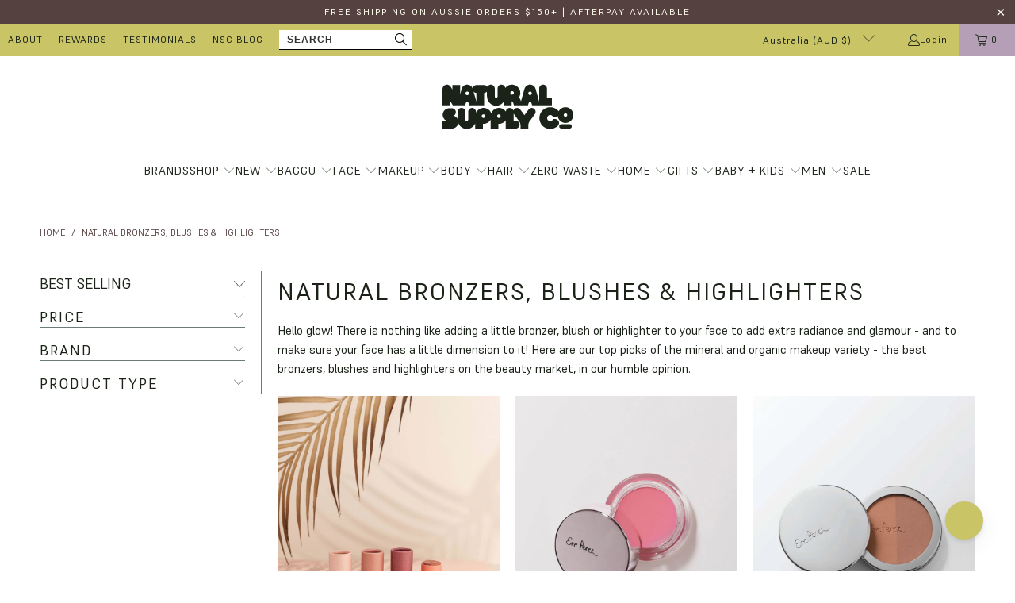

--- FILE ---
content_type: text/html; charset=utf-8
request_url: https://naturalsupplyco.com/collections/natural-bronzers-blushes-highlighters
body_size: 57579
content:
<!DOCTYPE html>
<html class="no-js no-touch" lang="en">
  <head>
    <meta charset="utf-8">
    <meta http-equiv="cleartype" content="on">
    <meta name="robots" content="index,follow">

    <!-- Mobile Specific Metas -->
    <meta name="HandheldFriendly" content="True">
    <meta name="MobileOptimized" content="320">
    <meta name="viewport" content="width=device-width,initial-scale=1">
    <meta name="theme-color" content="#ffffff">

    
    <title>
      Natural Supply Co | Natural Bronzers, Blushes &amp; Highlighters
    </title>

    
      <meta name="description" content="Hello glow! There is nothing like adding a little bronzer, blush or highlighter to your face to add extra radiance and glamour - and to make sure your face has a little dimension to it! Here are our top picks of the mineral and organic makeup variety - the best bronzers, blushes and highlighters on the beauty market."/>
    

    <link rel="preconnect" href="https://fonts.shopifycdn.com" />
    <link rel="preconnect" href="https://cdn.shopify.com" />
    <link rel="preconnect" href="https://cdn.shopifycloud.com" />

    <link rel="dns-prefetch" href="https://v.shopify.com" />
    <link rel="dns-prefetch" href="https://www.youtube.com" />
    <link rel="dns-prefetch" href="https://vimeo.com" />

    <link href="//naturalsupplyco.com/cdn/shop/t/59/assets/jquery.min.js?v=147293088974801289311747376890" as="script" rel="preload">

    <!-- Stylesheet for Fancybox library -->
    <link rel="stylesheet" href="//naturalsupplyco.com/cdn/shop/t/59/assets/fancybox.css?v=19278034316635137701747376890" type="text/css" media="all" defer>

    <!-- Stylesheets for Turbo -->
    <link href="//naturalsupplyco.com/cdn/shop/t/59/assets/styles.css?v=155915350184487669231764046492" rel="stylesheet" type="text/css" media="all" />

    <!-- Icons -->
    
      <link rel="shortcut icon" type="image/x-icon" href="//naturalsupplyco.com/cdn/shop/files/NaturalSupplyCo_favicon_e8789b87-273c-4e19-a72c-0813185faa08_180x180.png?v=1733195652">
      <link rel="apple-touch-icon" href="//naturalsupplyco.com/cdn/shop/files/NaturalSupplyCo_favicon_e8789b87-273c-4e19-a72c-0813185faa08_180x180.png?v=1733195652"/>
      <link rel="apple-touch-icon" sizes="57x57" href="//naturalsupplyco.com/cdn/shop/files/NaturalSupplyCo_favicon_e8789b87-273c-4e19-a72c-0813185faa08_57x57.png?v=1733195652"/>
      <link rel="apple-touch-icon" sizes="60x60" href="//naturalsupplyco.com/cdn/shop/files/NaturalSupplyCo_favicon_e8789b87-273c-4e19-a72c-0813185faa08_60x60.png?v=1733195652"/>
      <link rel="apple-touch-icon" sizes="72x72" href="//naturalsupplyco.com/cdn/shop/files/NaturalSupplyCo_favicon_e8789b87-273c-4e19-a72c-0813185faa08_72x72.png?v=1733195652"/>
      <link rel="apple-touch-icon" sizes="76x76" href="//naturalsupplyco.com/cdn/shop/files/NaturalSupplyCo_favicon_e8789b87-273c-4e19-a72c-0813185faa08_76x76.png?v=1733195652"/>
      <link rel="apple-touch-icon" sizes="114x114" href="//naturalsupplyco.com/cdn/shop/files/NaturalSupplyCo_favicon_e8789b87-273c-4e19-a72c-0813185faa08_114x114.png?v=1733195652"/>
      <link rel="apple-touch-icon" sizes="180x180" href="//naturalsupplyco.com/cdn/shop/files/NaturalSupplyCo_favicon_e8789b87-273c-4e19-a72c-0813185faa08_180x180.png?v=1733195652"/>
      <link rel="apple-touch-icon" sizes="228x228" href="//naturalsupplyco.com/cdn/shop/files/NaturalSupplyCo_favicon_e8789b87-273c-4e19-a72c-0813185faa08_228x228.png?v=1733195652"/>
    
    <link rel="canonical" href="https://naturalsupplyco.com/collections/natural-bronzers-blushes-highlighters"/>

    

    

    
      <script src="//naturalsupplyco.com/cdn/shop/t/59/assets/currencies.js?v=1648699478663843391747376890" defer></script>
    

    
    <script>
      window.PXUTheme = window.PXUTheme || {};
      window.PXUTheme.version = '9.5.0';
      window.PXUTheme.name = 'Turbo';
    </script>
    


    
<template id="price-ui"><span class="price " data-price></span><span class="compare-at-price" data-compare-at-price></span><span class="unit-pricing" data-unit-pricing></span></template>
    <template id="price-ui-badge"><div class="price-ui-badge__sticker price-ui-badge__sticker--">
    <span class="price-ui-badge__sticker-text" data-badge></span>
  </div></template>
    
    <template id="price-ui__price"><span class="money" data-price></span></template>
    <template id="price-ui__price-range"><span class="price-min" data-price-min><span class="money" data-price></span></span> - <span class="price-max" data-price-max><span class="money" data-price></span></span></template>
    <template id="price-ui__unit-pricing"><span class="unit-quantity" data-unit-quantity></span> | <span class="unit-price" data-unit-price><span class="money" data-price></span></span> / <span class="unit-measurement" data-unit-measurement></span></template>
    <template id="price-ui-badge__percent-savings-range">Save up to <span data-price-percent></span>%</template>
    <template id="price-ui-badge__percent-savings">Save <span data-price-percent></span>%</template>
    <template id="price-ui-badge__price-savings-range">Save up to <span class="money" data-price></span></template>
    <template id="price-ui-badge__price-savings">Save <span class="money" data-price></span></template>
    <template id="price-ui-badge__on-sale">Sale</template>
    <template id="price-ui-badge__sold-out">Sold out</template>
    <template id="price-ui-badge__in-stock">In stock</template>
    


    <script>
      
window.PXUTheme = window.PXUTheme || {};


window.PXUTheme.theme_settings = {};
window.PXUTheme.currency = {};
window.PXUTheme.routes = window.PXUTheme.routes || {};


window.PXUTheme.theme_settings.display_tos_checkbox = false;
window.PXUTheme.theme_settings.go_to_checkout = true;
window.PXUTheme.theme_settings.cart_action = "ajax";
window.PXUTheme.theme_settings.cart_shipping_calculator = false;


window.PXUTheme.theme_settings.collection_swatches = false;
window.PXUTheme.theme_settings.collection_secondary_image = false;


window.PXUTheme.currency.show_multiple_currencies = false;
window.PXUTheme.currency.shop_currency = "AUD";
window.PXUTheme.currency.default_currency = "AUD";
window.PXUTheme.currency.display_format = "money_format";
window.PXUTheme.currency.money_format = "${{amount}}";
window.PXUTheme.currency.money_format_no_currency = "${{amount}}";
window.PXUTheme.currency.money_format_currency = "${{amount}} AUD";
window.PXUTheme.currency.native_multi_currency = true;
window.PXUTheme.currency.iso_code = "AUD";
window.PXUTheme.currency.symbol = "$";


window.PXUTheme.theme_settings.display_inventory_left = true;
window.PXUTheme.theme_settings.inventory_threshold = 3;
window.PXUTheme.theme_settings.limit_quantity = true;


window.PXUTheme.theme_settings.menu_position = null;


window.PXUTheme.theme_settings.newsletter_popup = false;
window.PXUTheme.theme_settings.newsletter_popup_days = "0";
window.PXUTheme.theme_settings.newsletter_popup_mobile = false;
window.PXUTheme.theme_settings.newsletter_popup_seconds = 0;


window.PXUTheme.theme_settings.pagination_type = "infinite_scroll";


window.PXUTheme.theme_settings.enable_shopify_collection_badges = true;
window.PXUTheme.theme_settings.quick_shop_thumbnail_position = "bottom-thumbnails";
window.PXUTheme.theme_settings.product_form_style = "radio";
window.PXUTheme.theme_settings.sale_banner_enabled = true;
window.PXUTheme.theme_settings.display_savings = true;
window.PXUTheme.theme_settings.display_sold_out_price = true;
window.PXUTheme.theme_settings.free_text = "Free";
window.PXUTheme.theme_settings.video_looping = null;
window.PXUTheme.theme_settings.quick_shop_style = "popup";
window.PXUTheme.theme_settings.hover_enabled = false;


window.PXUTheme.routes.cart_url = "/cart";
window.PXUTheme.routes.cart_update_url = "/cart/update";
window.PXUTheme.routes.root_url = "/";
window.PXUTheme.routes.search_url = "/search";
window.PXUTheme.routes.all_products_collection_url = "/collections/all";
window.PXUTheme.routes.product_recommendations_url = "/recommendations/products";
window.PXUTheme.routes.predictive_search_url = "/search/suggest";


window.PXUTheme.theme_settings.image_loading_style = "blur-up";


window.PXUTheme.theme_settings.enable_autocomplete = true;


window.PXUTheme.theme_settings.page_dots_enabled = false;
window.PXUTheme.theme_settings.slideshow_arrow_size = "light";


window.PXUTheme.theme_settings.quick_shop_enabled = true;


window.PXUTheme.theme_settings.enable_back_to_top_button = false;


window.PXUTheme.translation = {};


window.PXUTheme.translation.agree_to_terms_warning = "You must agree with the terms and conditions to checkout.";
window.PXUTheme.translation.one_item_left = "item left";
window.PXUTheme.translation.items_left_text = "items left";
window.PXUTheme.translation.cart_savings_text = "Total Savings";
window.PXUTheme.translation.cart_discount_text = "Discount";
window.PXUTheme.translation.cart_subtotal_text = "Subtotal";
window.PXUTheme.translation.cart_remove_text = "Remove";
window.PXUTheme.translation.cart_free_text = "Free";


window.PXUTheme.translation.newsletter_success_text = "Thank you for joining our mailing list!";


window.PXUTheme.translation.notify_email = "Enter your email address...";
window.PXUTheme.translation.notify_email_value = "Translation missing: en.contact.fields.email";
window.PXUTheme.translation.notify_email_send = "Send";
window.PXUTheme.translation.notify_message_first = "Please notify me when ";
window.PXUTheme.translation.notify_message_last = " becomes available - ";
window.PXUTheme.translation.notify_success_text = "Thanks! We will notify you when this product becomes available!";


window.PXUTheme.translation.add_to_cart = "Add to Cart";
window.PXUTheme.translation.coming_soon_text = "Coming Soon";
window.PXUTheme.translation.sold_out_text = "Sold Out";
window.PXUTheme.translation.sale_text = "Sale";
window.PXUTheme.translation.savings_text = "You Save";
window.PXUTheme.translation.percent_off_text = "% off";
window.PXUTheme.translation.from_text = "from";
window.PXUTheme.translation.new_text = "New";
window.PXUTheme.translation.pre_order_text = "Pre-Order";
window.PXUTheme.translation.unavailable_text = "Unavailable";


window.PXUTheme.translation.all_results = "View all results";
window.PXUTheme.translation.no_results = "Sorry, no results!";


window.PXUTheme.media_queries = {};
window.PXUTheme.media_queries.small = window.matchMedia( "(max-width: 480px)" );
window.PXUTheme.media_queries.medium = window.matchMedia( "(max-width: 798px)" );
window.PXUTheme.media_queries.large = window.matchMedia( "(min-width: 799px)" );
window.PXUTheme.media_queries.larger = window.matchMedia( "(min-width: 960px)" );
window.PXUTheme.media_queries.xlarge = window.matchMedia( "(min-width: 1200px)" );
window.PXUTheme.media_queries.ie10 = window.matchMedia( "all and (-ms-high-contrast: none), (-ms-high-contrast: active)" );
window.PXUTheme.media_queries.tablet = window.matchMedia( "only screen and (min-width: 799px) and (max-width: 1024px)" );
window.PXUTheme.media_queries.mobile_and_tablet = window.matchMedia( "(max-width: 1024px)" );

    </script>

    

    

    <script>
      
    </script>

    <script>window.performance && window.performance.mark && window.performance.mark('shopify.content_for_header.start');</script><meta name="google-site-verification" content="heRYwP5SwRVVenUS413ljNE_WKoOzef7FiGZ6-OM1H0">
<meta id="shopify-digital-wallet" name="shopify-digital-wallet" content="/6453807/digital_wallets/dialog">
<meta name="shopify-checkout-api-token" content="c8236b517d893c8ca8a08cf9f1ef84e0">
<meta id="in-context-paypal-metadata" data-shop-id="6453807" data-venmo-supported="false" data-environment="production" data-locale="en_US" data-paypal-v4="true" data-currency="AUD">
<link rel="alternate" type="application/atom+xml" title="Feed" href="/collections/natural-bronzers-blushes-highlighters.atom" />
<link rel="alternate" type="application/json+oembed" href="https://naturalsupplyco.com/collections/natural-bronzers-blushes-highlighters.oembed">
<script async="async" src="/checkouts/internal/preloads.js?locale=en-AU"></script>
<link rel="preconnect" href="https://shop.app" crossorigin="anonymous">
<script async="async" src="https://shop.app/checkouts/internal/preloads.js?locale=en-AU&shop_id=6453807" crossorigin="anonymous"></script>
<script id="apple-pay-shop-capabilities" type="application/json">{"shopId":6453807,"countryCode":"AU","currencyCode":"AUD","merchantCapabilities":["supports3DS"],"merchantId":"gid:\/\/shopify\/Shop\/6453807","merchantName":"Natural Supply Co","requiredBillingContactFields":["postalAddress","email","phone"],"requiredShippingContactFields":["postalAddress","email","phone"],"shippingType":"shipping","supportedNetworks":["visa","masterCard","amex","jcb"],"total":{"type":"pending","label":"Natural Supply Co","amount":"1.00"},"shopifyPaymentsEnabled":true,"supportsSubscriptions":true}</script>
<script id="shopify-features" type="application/json">{"accessToken":"c8236b517d893c8ca8a08cf9f1ef84e0","betas":["rich-media-storefront-analytics"],"domain":"naturalsupplyco.com","predictiveSearch":true,"shopId":6453807,"locale":"en"}</script>
<script>var Shopify = Shopify || {};
Shopify.shop = "the-natural-supply-co.myshopify.com";
Shopify.locale = "en";
Shopify.currency = {"active":"AUD","rate":"1.0"};
Shopify.country = "AU";
Shopify.theme = {"name":"YDD May 2025 MAP","id":151480991979,"schema_name":"Turbo","schema_version":"9.5.0","theme_store_id":null,"role":"main"};
Shopify.theme.handle = "null";
Shopify.theme.style = {"id":null,"handle":null};
Shopify.cdnHost = "naturalsupplyco.com/cdn";
Shopify.routes = Shopify.routes || {};
Shopify.routes.root = "/";</script>
<script type="module">!function(o){(o.Shopify=o.Shopify||{}).modules=!0}(window);</script>
<script>!function(o){function n(){var o=[];function n(){o.push(Array.prototype.slice.apply(arguments))}return n.q=o,n}var t=o.Shopify=o.Shopify||{};t.loadFeatures=n(),t.autoloadFeatures=n()}(window);</script>
<script>
  window.ShopifyPay = window.ShopifyPay || {};
  window.ShopifyPay.apiHost = "shop.app\/pay";
  window.ShopifyPay.redirectState = null;
</script>
<script id="shop-js-analytics" type="application/json">{"pageType":"collection"}</script>
<script defer="defer" async type="module" src="//naturalsupplyco.com/cdn/shopifycloud/shop-js/modules/v2/client.init-shop-cart-sync_C5BV16lS.en.esm.js"></script>
<script defer="defer" async type="module" src="//naturalsupplyco.com/cdn/shopifycloud/shop-js/modules/v2/chunk.common_CygWptCX.esm.js"></script>
<script type="module">
  await import("//naturalsupplyco.com/cdn/shopifycloud/shop-js/modules/v2/client.init-shop-cart-sync_C5BV16lS.en.esm.js");
await import("//naturalsupplyco.com/cdn/shopifycloud/shop-js/modules/v2/chunk.common_CygWptCX.esm.js");

  window.Shopify.SignInWithShop?.initShopCartSync?.({"fedCMEnabled":true,"windoidEnabled":true});

</script>
<script>
  window.Shopify = window.Shopify || {};
  if (!window.Shopify.featureAssets) window.Shopify.featureAssets = {};
  window.Shopify.featureAssets['shop-js'] = {"shop-cart-sync":["modules/v2/client.shop-cart-sync_ZFArdW7E.en.esm.js","modules/v2/chunk.common_CygWptCX.esm.js"],"init-fed-cm":["modules/v2/client.init-fed-cm_CmiC4vf6.en.esm.js","modules/v2/chunk.common_CygWptCX.esm.js"],"shop-button":["modules/v2/client.shop-button_tlx5R9nI.en.esm.js","modules/v2/chunk.common_CygWptCX.esm.js"],"shop-cash-offers":["modules/v2/client.shop-cash-offers_DOA2yAJr.en.esm.js","modules/v2/chunk.common_CygWptCX.esm.js","modules/v2/chunk.modal_D71HUcav.esm.js"],"init-windoid":["modules/v2/client.init-windoid_sURxWdc1.en.esm.js","modules/v2/chunk.common_CygWptCX.esm.js"],"shop-toast-manager":["modules/v2/client.shop-toast-manager_ClPi3nE9.en.esm.js","modules/v2/chunk.common_CygWptCX.esm.js"],"init-shop-email-lookup-coordinator":["modules/v2/client.init-shop-email-lookup-coordinator_B8hsDcYM.en.esm.js","modules/v2/chunk.common_CygWptCX.esm.js"],"init-shop-cart-sync":["modules/v2/client.init-shop-cart-sync_C5BV16lS.en.esm.js","modules/v2/chunk.common_CygWptCX.esm.js"],"avatar":["modules/v2/client.avatar_BTnouDA3.en.esm.js"],"pay-button":["modules/v2/client.pay-button_FdsNuTd3.en.esm.js","modules/v2/chunk.common_CygWptCX.esm.js"],"init-customer-accounts":["modules/v2/client.init-customer-accounts_DxDtT_ad.en.esm.js","modules/v2/client.shop-login-button_C5VAVYt1.en.esm.js","modules/v2/chunk.common_CygWptCX.esm.js","modules/v2/chunk.modal_D71HUcav.esm.js"],"init-shop-for-new-customer-accounts":["modules/v2/client.init-shop-for-new-customer-accounts_ChsxoAhi.en.esm.js","modules/v2/client.shop-login-button_C5VAVYt1.en.esm.js","modules/v2/chunk.common_CygWptCX.esm.js","modules/v2/chunk.modal_D71HUcav.esm.js"],"shop-login-button":["modules/v2/client.shop-login-button_C5VAVYt1.en.esm.js","modules/v2/chunk.common_CygWptCX.esm.js","modules/v2/chunk.modal_D71HUcav.esm.js"],"init-customer-accounts-sign-up":["modules/v2/client.init-customer-accounts-sign-up_CPSyQ0Tj.en.esm.js","modules/v2/client.shop-login-button_C5VAVYt1.en.esm.js","modules/v2/chunk.common_CygWptCX.esm.js","modules/v2/chunk.modal_D71HUcav.esm.js"],"shop-follow-button":["modules/v2/client.shop-follow-button_Cva4Ekp9.en.esm.js","modules/v2/chunk.common_CygWptCX.esm.js","modules/v2/chunk.modal_D71HUcav.esm.js"],"checkout-modal":["modules/v2/client.checkout-modal_BPM8l0SH.en.esm.js","modules/v2/chunk.common_CygWptCX.esm.js","modules/v2/chunk.modal_D71HUcav.esm.js"],"lead-capture":["modules/v2/client.lead-capture_Bi8yE_yS.en.esm.js","modules/v2/chunk.common_CygWptCX.esm.js","modules/v2/chunk.modal_D71HUcav.esm.js"],"shop-login":["modules/v2/client.shop-login_D6lNrXab.en.esm.js","modules/v2/chunk.common_CygWptCX.esm.js","modules/v2/chunk.modal_D71HUcav.esm.js"],"payment-terms":["modules/v2/client.payment-terms_CZxnsJam.en.esm.js","modules/v2/chunk.common_CygWptCX.esm.js","modules/v2/chunk.modal_D71HUcav.esm.js"]};
</script>
<script>(function() {
  var isLoaded = false;
  function asyncLoad() {
    if (isLoaded) return;
    isLoaded = true;
    var urls = ["https:\/\/js.smile.io\/v1\/smile-shopify.js?shop=the-natural-supply-co.myshopify.com","https:\/\/extsfy.carbon.click\/packs\/shopify_script.js?shop=the-natural-supply-co.myshopify.com"];
    for (var i = 0; i < urls.length; i++) {
      var s = document.createElement('script');
      s.type = 'text/javascript';
      s.async = true;
      s.src = urls[i];
      var x = document.getElementsByTagName('script')[0];
      x.parentNode.insertBefore(s, x);
    }
  };
  if(window.attachEvent) {
    window.attachEvent('onload', asyncLoad);
  } else {
    window.addEventListener('load', asyncLoad, false);
  }
})();</script>
<script id="__st">var __st={"a":6453807,"offset":39600,"reqid":"9c16653f-6d64-4ba0-908d-11971922fdba-1768767127","pageurl":"naturalsupplyco.com\/collections\/natural-bronzers-blushes-highlighters","u":"00f7dd46a751","p":"collection","rtyp":"collection","rid":58572636221};</script>
<script>window.ShopifyPaypalV4VisibilityTracking = true;</script>
<script id="captcha-bootstrap">!function(){'use strict';const t='contact',e='account',n='new_comment',o=[[t,t],['blogs',n],['comments',n],[t,'customer']],c=[[e,'customer_login'],[e,'guest_login'],[e,'recover_customer_password'],[e,'create_customer']],r=t=>t.map((([t,e])=>`form[action*='/${t}']:not([data-nocaptcha='true']) input[name='form_type'][value='${e}']`)).join(','),a=t=>()=>t?[...document.querySelectorAll(t)].map((t=>t.form)):[];function s(){const t=[...o],e=r(t);return a(e)}const i='password',u='form_key',d=['recaptcha-v3-token','g-recaptcha-response','h-captcha-response',i],f=()=>{try{return window.sessionStorage}catch{return}},m='__shopify_v',_=t=>t.elements[u];function p(t,e,n=!1){try{const o=window.sessionStorage,c=JSON.parse(o.getItem(e)),{data:r}=function(t){const{data:e,action:n}=t;return t[m]||n?{data:e,action:n}:{data:t,action:n}}(c);for(const[e,n]of Object.entries(r))t.elements[e]&&(t.elements[e].value=n);n&&o.removeItem(e)}catch(o){console.error('form repopulation failed',{error:o})}}const l='form_type',E='cptcha';function T(t){t.dataset[E]=!0}const w=window,h=w.document,L='Shopify',v='ce_forms',y='captcha';let A=!1;((t,e)=>{const n=(g='f06e6c50-85a8-45c8-87d0-21a2b65856fe',I='https://cdn.shopify.com/shopifycloud/storefront-forms-hcaptcha/ce_storefront_forms_captcha_hcaptcha.v1.5.2.iife.js',D={infoText:'Protected by hCaptcha',privacyText:'Privacy',termsText:'Terms'},(t,e,n)=>{const o=w[L][v],c=o.bindForm;if(c)return c(t,g,e,D).then(n);var r;o.q.push([[t,g,e,D],n]),r=I,A||(h.body.append(Object.assign(h.createElement('script'),{id:'captcha-provider',async:!0,src:r})),A=!0)});var g,I,D;w[L]=w[L]||{},w[L][v]=w[L][v]||{},w[L][v].q=[],w[L][y]=w[L][y]||{},w[L][y].protect=function(t,e){n(t,void 0,e),T(t)},Object.freeze(w[L][y]),function(t,e,n,w,h,L){const[v,y,A,g]=function(t,e,n){const i=e?o:[],u=t?c:[],d=[...i,...u],f=r(d),m=r(i),_=r(d.filter((([t,e])=>n.includes(e))));return[a(f),a(m),a(_),s()]}(w,h,L),I=t=>{const e=t.target;return e instanceof HTMLFormElement?e:e&&e.form},D=t=>v().includes(t);t.addEventListener('submit',(t=>{const e=I(t);if(!e)return;const n=D(e)&&!e.dataset.hcaptchaBound&&!e.dataset.recaptchaBound,o=_(e),c=g().includes(e)&&(!o||!o.value);(n||c)&&t.preventDefault(),c&&!n&&(function(t){try{if(!f())return;!function(t){const e=f();if(!e)return;const n=_(t);if(!n)return;const o=n.value;o&&e.removeItem(o)}(t);const e=Array.from(Array(32),(()=>Math.random().toString(36)[2])).join('');!function(t,e){_(t)||t.append(Object.assign(document.createElement('input'),{type:'hidden',name:u})),t.elements[u].value=e}(t,e),function(t,e){const n=f();if(!n)return;const o=[...t.querySelectorAll(`input[type='${i}']`)].map((({name:t})=>t)),c=[...d,...o],r={};for(const[a,s]of new FormData(t).entries())c.includes(a)||(r[a]=s);n.setItem(e,JSON.stringify({[m]:1,action:t.action,data:r}))}(t,e)}catch(e){console.error('failed to persist form',e)}}(e),e.submit())}));const S=(t,e)=>{t&&!t.dataset[E]&&(n(t,e.some((e=>e===t))),T(t))};for(const o of['focusin','change'])t.addEventListener(o,(t=>{const e=I(t);D(e)&&S(e,y())}));const B=e.get('form_key'),M=e.get(l),P=B&&M;t.addEventListener('DOMContentLoaded',(()=>{const t=y();if(P)for(const e of t)e.elements[l].value===M&&p(e,B);[...new Set([...A(),...v().filter((t=>'true'===t.dataset.shopifyCaptcha))])].forEach((e=>S(e,t)))}))}(h,new URLSearchParams(w.location.search),n,t,e,['guest_login'])})(!0,!0)}();</script>
<script integrity="sha256-4kQ18oKyAcykRKYeNunJcIwy7WH5gtpwJnB7kiuLZ1E=" data-source-attribution="shopify.loadfeatures" defer="defer" src="//naturalsupplyco.com/cdn/shopifycloud/storefront/assets/storefront/load_feature-a0a9edcb.js" crossorigin="anonymous"></script>
<script crossorigin="anonymous" defer="defer" src="//naturalsupplyco.com/cdn/shopifycloud/storefront/assets/shopify_pay/storefront-65b4c6d7.js?v=20250812"></script>
<script data-source-attribution="shopify.dynamic_checkout.dynamic.init">var Shopify=Shopify||{};Shopify.PaymentButton=Shopify.PaymentButton||{isStorefrontPortableWallets:!0,init:function(){window.Shopify.PaymentButton.init=function(){};var t=document.createElement("script");t.src="https://naturalsupplyco.com/cdn/shopifycloud/portable-wallets/latest/portable-wallets.en.js",t.type="module",document.head.appendChild(t)}};
</script>
<script data-source-attribution="shopify.dynamic_checkout.buyer_consent">
  function portableWalletsHideBuyerConsent(e){var t=document.getElementById("shopify-buyer-consent"),n=document.getElementById("shopify-subscription-policy-button");t&&n&&(t.classList.add("hidden"),t.setAttribute("aria-hidden","true"),n.removeEventListener("click",e))}function portableWalletsShowBuyerConsent(e){var t=document.getElementById("shopify-buyer-consent"),n=document.getElementById("shopify-subscription-policy-button");t&&n&&(t.classList.remove("hidden"),t.removeAttribute("aria-hidden"),n.addEventListener("click",e))}window.Shopify?.PaymentButton&&(window.Shopify.PaymentButton.hideBuyerConsent=portableWalletsHideBuyerConsent,window.Shopify.PaymentButton.showBuyerConsent=portableWalletsShowBuyerConsent);
</script>
<script data-source-attribution="shopify.dynamic_checkout.cart.bootstrap">document.addEventListener("DOMContentLoaded",(function(){function t(){return document.querySelector("shopify-accelerated-checkout-cart, shopify-accelerated-checkout")}if(t())Shopify.PaymentButton.init();else{new MutationObserver((function(e,n){t()&&(Shopify.PaymentButton.init(),n.disconnect())})).observe(document.body,{childList:!0,subtree:!0})}}));
</script>
<link id="shopify-accelerated-checkout-styles" rel="stylesheet" media="screen" href="https://naturalsupplyco.com/cdn/shopifycloud/portable-wallets/latest/accelerated-checkout-backwards-compat.css" crossorigin="anonymous">
<style id="shopify-accelerated-checkout-cart">
        #shopify-buyer-consent {
  margin-top: 1em;
  display: inline-block;
  width: 100%;
}

#shopify-buyer-consent.hidden {
  display: none;
}

#shopify-subscription-policy-button {
  background: none;
  border: none;
  padding: 0;
  text-decoration: underline;
  font-size: inherit;
  cursor: pointer;
}

#shopify-subscription-policy-button::before {
  box-shadow: none;
}

      </style>

<script>window.performance && window.performance.mark && window.performance.mark('shopify.content_for_header.end');</script>

    

<meta name="author" content="Natural Supply Co">
<meta property="og:url" content="https://naturalsupplyco.com/collections/natural-bronzers-blushes-highlighters">
<meta property="og:site_name" content="Natural Supply Co">




  <meta property="og:type" content="product.group">
  <meta property="og:title" content="Natural Bronzers, Blushes &amp; Highlighters">
  
    <meta property="og:image" content="https://naturalsupplyco.com/cdn/shop/collections/pink_75d31527-4d79-4792-ab3d-51570d735922_600x.jpg?v=1663221060">
    <meta property="og:image:secure_url" content="https://naturalsupplyco.com/cdn/shop/collections/pink_75d31527-4d79-4792-ab3d-51570d735922_600x.jpg?v=1663221060">
    <meta property="og:image:width" content="800">
    <meta property="og:image:height" content="800">
    <meta property="og:image:alt" content="The best natural bronzers, blushes & highlighters">
  
  
    
    <meta property="og:image" content="https://naturalsupplyco.com/cdn/shop/files/WinkiZinc100_NaturalLip_CheekBalmSPF30_600x.jpg?v=1701218385">
    <meta property="og:image:secure_url" content="https://naturalsupplyco.com/cdn/shop/files/WinkiZinc100_NaturalLip_CheekBalmSPF30_600x.jpg?v=1701218385">
  



  <meta property="og:description" content="Hello glow! There is nothing like adding a little bronzer, blush or highlighter to your face to add extra radiance and glamour - and to make sure your face has a little dimension to it! Here are our top picks of the mineral and organic makeup variety - the best bronzers, blushes and highlighters on the beauty market.">




<meta name="twitter:card" content="summary">



    
    
  <!-- BEGIN app block: shopify://apps/klaviyo-email-marketing-sms/blocks/klaviyo-onsite-embed/2632fe16-c075-4321-a88b-50b567f42507 -->












  <script async src="https://static.klaviyo.com/onsite/js/N4B4H8/klaviyo.js?company_id=N4B4H8"></script>
  <script>!function(){if(!window.klaviyo){window._klOnsite=window._klOnsite||[];try{window.klaviyo=new Proxy({},{get:function(n,i){return"push"===i?function(){var n;(n=window._klOnsite).push.apply(n,arguments)}:function(){for(var n=arguments.length,o=new Array(n),w=0;w<n;w++)o[w]=arguments[w];var t="function"==typeof o[o.length-1]?o.pop():void 0,e=new Promise((function(n){window._klOnsite.push([i].concat(o,[function(i){t&&t(i),n(i)}]))}));return e}}})}catch(n){window.klaviyo=window.klaviyo||[],window.klaviyo.push=function(){var n;(n=window._klOnsite).push.apply(n,arguments)}}}}();</script>

  




  <script>
    window.klaviyoReviewsProductDesignMode = false
  </script>



  <!-- BEGIN app snippet: customer-hub-data --><script>
  if (!window.customerHub) {
    window.customerHub = {};
  }
  window.customerHub.storefrontRoutes = {
    login: "https://naturalsupplyco.com/customer_authentication/redirect?locale=en&region_country=AU?return_url=%2F%23k-hub",
    register: "https://account.naturalsupplyco.com?locale=en?return_url=%2F%23k-hub",
    logout: "/account/logout",
    profile: "/account",
    addresses: "/account/addresses",
  };
  
  window.customerHub.userId = null;
  
  window.customerHub.storeDomain = "the-natural-supply-co.myshopify.com";

  

  
    window.customerHub.storeLocale = {
        currentLanguage: 'en',
        currentCountry: 'AU',
        availableLanguages: [
          
            {
              iso_code: 'en',
              endonym_name: 'English'
            }
          
        ],
        availableCountries: [
          
            {
              iso_code: 'AU',
              name: 'Australia',
              currency_code: 'AUD'
            },
          
            {
              iso_code: 'CA',
              name: 'Canada',
              currency_code: 'CAD'
            },
          
            {
              iso_code: 'CN',
              name: 'China',
              currency_code: 'CNY'
            },
          
            {
              iso_code: 'FR',
              name: 'France',
              currency_code: 'EUR'
            },
          
            {
              iso_code: 'DE',
              name: 'Germany',
              currency_code: 'EUR'
            },
          
            {
              iso_code: 'HK',
              name: 'Hong Kong SAR',
              currency_code: 'HKD'
            },
          
            {
              iso_code: 'HU',
              name: 'Hungary',
              currency_code: 'HUF'
            },
          
            {
              iso_code: 'IE',
              name: 'Ireland',
              currency_code: 'EUR'
            },
          
            {
              iso_code: 'IT',
              name: 'Italy',
              currency_code: 'EUR'
            },
          
            {
              iso_code: 'JP',
              name: 'Japan',
              currency_code: 'JPY'
            },
          
            {
              iso_code: 'MO',
              name: 'Macao SAR',
              currency_code: 'MOP'
            },
          
            {
              iso_code: 'MY',
              name: 'Malaysia',
              currency_code: 'MYR'
            },
          
            {
              iso_code: 'MU',
              name: 'Mauritius',
              currency_code: 'MUR'
            },
          
            {
              iso_code: 'NL',
              name: 'Netherlands',
              currency_code: 'EUR'
            },
          
            {
              iso_code: 'NZ',
              name: 'New Zealand',
              currency_code: 'NZD'
            },
          
            {
              iso_code: 'SG',
              name: 'Singapore',
              currency_code: 'SGD'
            },
          
            {
              iso_code: 'KR',
              name: 'South Korea',
              currency_code: 'KRW'
            },
          
            {
              iso_code: 'CH',
              name: 'Switzerland',
              currency_code: 'CHF'
            },
          
            {
              iso_code: 'TW',
              name: 'Taiwan',
              currency_code: 'TWD'
            },
          
            {
              iso_code: 'AE',
              name: 'United Arab Emirates',
              currency_code: 'AED'
            },
          
            {
              iso_code: 'GB',
              name: 'United Kingdom',
              currency_code: 'GBP'
            },
          
            {
              iso_code: 'US',
              name: 'United States',
              currency_code: 'USD'
            }
          
        ]
    };
  
</script>
<!-- END app snippet -->



  <!-- BEGIN app snippet: customer-hub-replace-links -->
<script>
  function replaceAccountLinks() {
    const selector =
      'a[href$="/account/login"], a[href$="/account"], a[href^="https://shopify.com/"][href*="/account"], a[href*="/customer_identity/redirect"], a[href*="/customer_authentication/redirect"], a[href$="/account';
    const accountLinksNodes = document.querySelectorAll(selector);
    for (const node of accountLinksNodes) {
      const ignore = node.dataset.kHubIgnore !== undefined && node.dataset.kHubIgnore !== 'false';
      if (!ignore) {
        // Any login links to Shopify's account system, point them at the customer hub instead.
        node.href = '#k-hub';
        /**
         * There are some themes which apply a page transition on every click of an anchor tag (usually a fade-out) that's supposed to be faded back in when the next page loads.
         * However, since clicking the k-hub link doesn't trigger a page load, the page gets stuck on a blank screen.
         * Luckily, these themes usually have a className you can add to links to skip the transition.
         * Let's hope that all such themes are consistent/copy each other and just proactively add those classNames when we replace the link.
         **/
        node.classList.add('no-transition', 'js-no-transition');
      }
    }
  }

  
    if (document.readyState === 'complete') {
      replaceAccountLinks();
    } else {
      const controller = new AbortController();
      document.addEventListener(
        'readystatechange',
        () => {
          replaceAccountLinks(); // try to replace links both during `interactive` state and `complete` state
          if (document.readyState === 'complete') {
            // readystatechange can fire with "complete" multiple times per page load, so make sure we're not duplicating effort
            // by removing the listener afterwards.
            controller.abort();
          }
        },
        { signal: controller.signal },
      );
    }
  
</script>
<!-- END app snippet -->



<!-- END app block --><!-- BEGIN app block: shopify://apps/judge-me-reviews/blocks/judgeme_core/61ccd3b1-a9f2-4160-9fe9-4fec8413e5d8 --><!-- Start of Judge.me Core -->






<link rel="dns-prefetch" href="https://cdnwidget.judge.me">
<link rel="dns-prefetch" href="https://cdn.judge.me">
<link rel="dns-prefetch" href="https://cdn1.judge.me">
<link rel="dns-prefetch" href="https://api.judge.me">

<script data-cfasync='false' class='jdgm-settings-script'>window.jdgmSettings={"pagination":5,"disable_web_reviews":false,"badge_no_review_text":"No reviews","badge_n_reviews_text":"{{ n }} review/reviews","hide_badge_preview_if_no_reviews":true,"badge_hide_text":false,"enforce_center_preview_badge":false,"widget_title":"Customer Reviews","widget_open_form_text":"Write a review","widget_close_form_text":"Cancel review","widget_refresh_page_text":"Refresh page","widget_summary_text":"Based on {{ number_of_reviews }} review/reviews","widget_no_review_text":"Be the first to write a review","widget_name_field_text":"Display name","widget_verified_name_field_text":"Verified Name (public)","widget_name_placeholder_text":"Display name","widget_required_field_error_text":"This field is required.","widget_email_field_text":"Email address","widget_verified_email_field_text":"Verified Email (private, can not be edited)","widget_email_placeholder_text":"Your email address","widget_email_field_error_text":"Please enter a valid email address.","widget_rating_field_text":"Rating","widget_review_title_field_text":"Review Title","widget_review_title_placeholder_text":"Give your review a title","widget_review_body_field_text":"Review content","widget_review_body_placeholder_text":"Start writing here...","widget_pictures_field_text":"Picture/Video (optional)","widget_submit_review_text":"Submit Review","widget_submit_verified_review_text":"Submit Verified Review","widget_submit_success_msg_with_auto_publish":"Thank you! Please refresh the page in a few moments to see your review. You can remove or edit your review by logging into \u003ca href='https://judge.me/login' target='_blank' rel='nofollow noopener'\u003eJudge.me\u003c/a\u003e","widget_submit_success_msg_no_auto_publish":"Thank you! Your review will be published as soon as it is approved by the shop admin. You can remove or edit your review by logging into \u003ca href='https://judge.me/login' target='_blank' rel='nofollow noopener'\u003eJudge.me\u003c/a\u003e","widget_show_default_reviews_out_of_total_text":"Showing {{ n_reviews_shown }} out of {{ n_reviews }} reviews.","widget_show_all_link_text":"Show all","widget_show_less_link_text":"Show less","widget_author_said_text":"{{ reviewer_name }} said:","widget_days_text":"{{ n }} days ago","widget_weeks_text":"{{ n }} week/weeks ago","widget_months_text":"{{ n }} month/months ago","widget_years_text":"{{ n }} year/years ago","widget_yesterday_text":"Yesterday","widget_today_text":"Today","widget_replied_text":"\u003e\u003e {{ shop_name }} replied:","widget_read_more_text":"Read more","widget_reviewer_name_as_initial":"","widget_rating_filter_color":"","widget_rating_filter_see_all_text":"See all reviews","widget_sorting_most_recent_text":"Most Recent","widget_sorting_highest_rating_text":"Highest Rating","widget_sorting_lowest_rating_text":"Lowest Rating","widget_sorting_with_pictures_text":"Only Pictures","widget_sorting_most_helpful_text":"Most Helpful","widget_open_question_form_text":"Ask a question","widget_reviews_subtab_text":"Reviews","widget_questions_subtab_text":"Questions","widget_question_label_text":"Question","widget_answer_label_text":"Answer","widget_question_placeholder_text":"Write your question here","widget_submit_question_text":"Submit Question","widget_question_submit_success_text":"Thank you for your question! We will notify you once it gets answered.","verified_badge_text":"Verified","verified_badge_bg_color":"","verified_badge_text_color":"","verified_badge_placement":"left-of-reviewer-name","widget_review_max_height":"","widget_hide_border":false,"widget_social_share":false,"widget_thumb":false,"widget_review_location_show":false,"widget_location_format":"country_iso_code","all_reviews_include_out_of_store_products":true,"all_reviews_out_of_store_text":"(out of store)","all_reviews_pagination":100,"all_reviews_product_name_prefix_text":"about","enable_review_pictures":false,"enable_question_anwser":false,"widget_theme":"","review_date_format":"dd/mm/yy","default_sort_method":"most-recent","widget_product_reviews_subtab_text":"Product Reviews","widget_shop_reviews_subtab_text":"Shop Reviews","widget_other_products_reviews_text":"Reviews for other products","widget_store_reviews_subtab_text":"Store reviews","widget_no_store_reviews_text":"This store hasn't received any reviews yet","widget_web_restriction_product_reviews_text":"This product hasn't received any reviews yet","widget_no_items_text":"No items found","widget_show_more_text":"Show more","widget_write_a_store_review_text":"Write a Store Review","widget_other_languages_heading":"Reviews in Other Languages","widget_translate_review_text":"Translate review to {{ language }}","widget_translating_review_text":"Translating...","widget_show_original_translation_text":"Show original ({{ language }})","widget_translate_review_failed_text":"Review couldn't be translated.","widget_translate_review_retry_text":"Retry","widget_translate_review_try_again_later_text":"Try again later","show_product_url_for_grouped_product":false,"widget_sorting_pictures_first_text":"Pictures First","show_pictures_on_all_rev_page_mobile":false,"show_pictures_on_all_rev_page_desktop":false,"floating_tab_hide_mobile_install_preference":false,"floating_tab_button_name":"★ Reviews","floating_tab_title":"Let customers speak for us","floating_tab_button_color":"","floating_tab_button_background_color":"","floating_tab_url":"","floating_tab_url_enabled":false,"floating_tab_tab_style":"text","all_reviews_text_badge_text":"Customers rate us {{ shop.metafields.judgeme.all_reviews_rating | round: 1 }}/5 based on {{ shop.metafields.judgeme.all_reviews_count }} reviews.","all_reviews_text_badge_text_branded_style":"{{ shop.metafields.judgeme.all_reviews_rating | round: 1 }} out of 5 stars based on {{ shop.metafields.judgeme.all_reviews_count }} reviews","is_all_reviews_text_badge_a_link":false,"show_stars_for_all_reviews_text_badge":false,"all_reviews_text_badge_url":"","all_reviews_text_style":"text","all_reviews_text_color_style":"judgeme_brand_color","all_reviews_text_color":"#108474","all_reviews_text_show_jm_brand":true,"featured_carousel_show_header":true,"featured_carousel_title":"Let customers speak for us","testimonials_carousel_title":"Customers are saying","videos_carousel_title":"Real customer stories","cards_carousel_title":"Customers are saying","featured_carousel_count_text":"from {{ n }} reviews","featured_carousel_add_link_to_all_reviews_page":false,"featured_carousel_url":"","featured_carousel_show_images":true,"featured_carousel_autoslide_interval":5,"featured_carousel_arrows_on_the_sides":false,"featured_carousel_height":250,"featured_carousel_width":80,"featured_carousel_image_size":0,"featured_carousel_image_height":250,"featured_carousel_arrow_color":"#eeeeee","verified_count_badge_style":"vintage","verified_count_badge_orientation":"horizontal","verified_count_badge_color_style":"judgeme_brand_color","verified_count_badge_color":"#108474","is_verified_count_badge_a_link":false,"verified_count_badge_url":"","verified_count_badge_show_jm_brand":true,"widget_rating_preset_default":5,"widget_first_sub_tab":"product-reviews","widget_show_histogram":true,"widget_histogram_use_custom_color":false,"widget_pagination_use_custom_color":false,"widget_star_use_custom_color":false,"widget_verified_badge_use_custom_color":false,"widget_write_review_use_custom_color":false,"picture_reminder_submit_button":"Upload Pictures","enable_review_videos":false,"mute_video_by_default":false,"widget_sorting_videos_first_text":"Videos First","widget_review_pending_text":"Pending","featured_carousel_items_for_large_screen":3,"social_share_options_order":"Facebook,Twitter","remove_microdata_snippet":true,"disable_json_ld":false,"enable_json_ld_products":false,"preview_badge_show_question_text":false,"preview_badge_no_question_text":"No questions","preview_badge_n_question_text":"{{ number_of_questions }} question/questions","qa_badge_show_icon":false,"qa_badge_position":"same-row","remove_judgeme_branding":false,"widget_add_search_bar":false,"widget_search_bar_placeholder":"Search","widget_sorting_verified_only_text":"Verified only","featured_carousel_theme":"default","featured_carousel_show_rating":true,"featured_carousel_show_title":true,"featured_carousel_show_body":true,"featured_carousel_show_date":false,"featured_carousel_show_reviewer":true,"featured_carousel_show_product":false,"featured_carousel_header_background_color":"#108474","featured_carousel_header_text_color":"#ffffff","featured_carousel_name_product_separator":"reviewed","featured_carousel_full_star_background":"#108474","featured_carousel_empty_star_background":"#dadada","featured_carousel_vertical_theme_background":"#f9fafb","featured_carousel_verified_badge_enable":false,"featured_carousel_verified_badge_color":"#108474","featured_carousel_border_style":"round","featured_carousel_review_line_length_limit":3,"featured_carousel_more_reviews_button_text":"Read more reviews","featured_carousel_view_product_button_text":"View product","all_reviews_page_load_reviews_on":"scroll","all_reviews_page_load_more_text":"Load More Reviews","disable_fb_tab_reviews":false,"enable_ajax_cdn_cache":false,"widget_public_name_text":"displayed publicly like","default_reviewer_name":"John Smith","default_reviewer_name_has_non_latin":true,"widget_reviewer_anonymous":"Anonymous","medals_widget_title":"Judge.me Review Medals","medals_widget_background_color":"#f9fafb","medals_widget_position":"footer_all_pages","medals_widget_border_color":"#f9fafb","medals_widget_verified_text_position":"left","medals_widget_use_monochromatic_version":false,"medals_widget_elements_color":"#108474","show_reviewer_avatar":true,"widget_invalid_yt_video_url_error_text":"Not a YouTube video URL","widget_max_length_field_error_text":"Please enter no more than {0} characters.","widget_show_country_flag":false,"widget_show_collected_via_shop_app":true,"widget_verified_by_shop_badge_style":"light","widget_verified_by_shop_text":"Verified by Shop","widget_show_photo_gallery":false,"widget_load_with_code_splitting":true,"widget_ugc_install_preference":false,"widget_ugc_title":"Made by us, Shared by you","widget_ugc_subtitle":"Tag us to see your picture featured in our page","widget_ugc_arrows_color":"#ffffff","widget_ugc_primary_button_text":"Buy Now","widget_ugc_primary_button_background_color":"#108474","widget_ugc_primary_button_text_color":"#ffffff","widget_ugc_primary_button_border_width":"0","widget_ugc_primary_button_border_style":"none","widget_ugc_primary_button_border_color":"#108474","widget_ugc_primary_button_border_radius":"25","widget_ugc_secondary_button_text":"Load More","widget_ugc_secondary_button_background_color":"#ffffff","widget_ugc_secondary_button_text_color":"#108474","widget_ugc_secondary_button_border_width":"2","widget_ugc_secondary_button_border_style":"solid","widget_ugc_secondary_button_border_color":"#108474","widget_ugc_secondary_button_border_radius":"25","widget_ugc_reviews_button_text":"View Reviews","widget_ugc_reviews_button_background_color":"#ffffff","widget_ugc_reviews_button_text_color":"#108474","widget_ugc_reviews_button_border_width":"2","widget_ugc_reviews_button_border_style":"solid","widget_ugc_reviews_button_border_color":"#108474","widget_ugc_reviews_button_border_radius":"25","widget_ugc_reviews_button_link_to":"judgeme-reviews-page","widget_ugc_show_post_date":true,"widget_ugc_max_width":"800","widget_rating_metafield_value_type":true,"widget_primary_color":"#564141","widget_enable_secondary_color":false,"widget_secondary_color":"#edf5f5","widget_summary_average_rating_text":"{{ average_rating }} out of 5","widget_media_grid_title":"Customer photos \u0026 videos","widget_media_grid_see_more_text":"See more","widget_round_style":false,"widget_show_product_medals":true,"widget_verified_by_judgeme_text":"Verified by Judge.me","widget_show_store_medals":true,"widget_verified_by_judgeme_text_in_store_medals":"Verified by Judge.me","widget_media_field_exceed_quantity_message":"Sorry, we can only accept {{ max_media }} for one review.","widget_media_field_exceed_limit_message":"{{ file_name }} is too large, please select a {{ media_type }} less than {{ size_limit }}MB.","widget_review_submitted_text":"Review Submitted!","widget_question_submitted_text":"Question Submitted!","widget_close_form_text_question":"Cancel","widget_write_your_answer_here_text":"Write your answer here","widget_enabled_branded_link":true,"widget_show_collected_by_judgeme":true,"widget_reviewer_name_color":"","widget_write_review_text_color":"","widget_write_review_bg_color":"","widget_collected_by_judgeme_text":"collected by Judge.me","widget_pagination_type":"standard","widget_load_more_text":"Load More","widget_load_more_color":"#108474","widget_full_review_text":"Full Review","widget_read_more_reviews_text":"Read More Reviews","widget_read_questions_text":"Read Questions","widget_questions_and_answers_text":"Questions \u0026 Answers","widget_verified_by_text":"Verified by","widget_verified_text":"Verified","widget_number_of_reviews_text":"{{ number_of_reviews }} reviews","widget_back_button_text":"Back","widget_next_button_text":"Next","widget_custom_forms_filter_button":"Filters","custom_forms_style":"vertical","widget_show_review_information":false,"how_reviews_are_collected":"How reviews are collected?","widget_show_review_keywords":false,"widget_gdpr_statement":"How we use your data: We'll only contact you about the review you left, and only if necessary. By submitting your review, you agree to Judge.me's \u003ca href='https://judge.me/terms' target='_blank' rel='nofollow noopener'\u003eterms\u003c/a\u003e, \u003ca href='https://judge.me/privacy' target='_blank' rel='nofollow noopener'\u003eprivacy\u003c/a\u003e and \u003ca href='https://judge.me/content-policy' target='_blank' rel='nofollow noopener'\u003econtent\u003c/a\u003e policies.","widget_multilingual_sorting_enabled":false,"widget_translate_review_content_enabled":false,"widget_translate_review_content_method":"manual","popup_widget_review_selection":"automatically_with_pictures","popup_widget_round_border_style":true,"popup_widget_show_title":true,"popup_widget_show_body":true,"popup_widget_show_reviewer":false,"popup_widget_show_product":true,"popup_widget_show_pictures":true,"popup_widget_use_review_picture":true,"popup_widget_show_on_home_page":true,"popup_widget_show_on_product_page":true,"popup_widget_show_on_collection_page":true,"popup_widget_show_on_cart_page":true,"popup_widget_position":"bottom_left","popup_widget_first_review_delay":5,"popup_widget_duration":5,"popup_widget_interval":5,"popup_widget_review_count":5,"popup_widget_hide_on_mobile":true,"review_snippet_widget_round_border_style":true,"review_snippet_widget_card_color":"#FFFFFF","review_snippet_widget_slider_arrows_background_color":"#FFFFFF","review_snippet_widget_slider_arrows_color":"#000000","review_snippet_widget_star_color":"#108474","show_product_variant":false,"all_reviews_product_variant_label_text":"Variant: ","widget_show_verified_branding":false,"widget_ai_summary_title":"Customers say","widget_ai_summary_disclaimer":"AI-powered review summary based on recent customer reviews","widget_show_ai_summary":false,"widget_show_ai_summary_bg":false,"widget_show_review_title_input":true,"redirect_reviewers_invited_via_email":"review_widget","request_store_review_after_product_review":false,"request_review_other_products_in_order":false,"review_form_color_scheme":"default","review_form_corner_style":"square","review_form_star_color":{},"review_form_text_color":"#333333","review_form_background_color":"#ffffff","review_form_field_background_color":"#fafafa","review_form_button_color":{},"review_form_button_text_color":"#ffffff","review_form_modal_overlay_color":"#000000","review_content_screen_title_text":"How would you rate this product?","review_content_introduction_text":"We would love it if you would share a bit about your experience.","store_review_form_title_text":"How would you rate this store?","store_review_form_introduction_text":"We would love it if you would share a bit about your experience.","show_review_guidance_text":true,"one_star_review_guidance_text":"Poor","five_star_review_guidance_text":"Great","customer_information_screen_title_text":"About you","customer_information_introduction_text":"Please tell us more about you.","custom_questions_screen_title_text":"Your experience in more detail","custom_questions_introduction_text":"Here are a few questions to help us understand more about your experience.","review_submitted_screen_title_text":"Thanks for your review!","review_submitted_screen_thank_you_text":"We are processing it and it will appear on the store soon.","review_submitted_screen_email_verification_text":"Please confirm your email by clicking the link we just sent you. This helps us keep reviews authentic.","review_submitted_request_store_review_text":"Would you like to share your experience of shopping with us?","review_submitted_review_other_products_text":"Would you like to review these products?","store_review_screen_title_text":"Would you like to share your experience of shopping with us?","store_review_introduction_text":"We value your feedback and use it to improve. Please share any thoughts or suggestions you have.","reviewer_media_screen_title_picture_text":"Share a picture","reviewer_media_introduction_picture_text":"Upload a photo to support your review.","reviewer_media_screen_title_video_text":"Share a video","reviewer_media_introduction_video_text":"Upload a video to support your review.","reviewer_media_screen_title_picture_or_video_text":"Share a picture or video","reviewer_media_introduction_picture_or_video_text":"Upload a photo or video to support your review.","reviewer_media_youtube_url_text":"Paste your Youtube URL here","advanced_settings_next_step_button_text":"Next","advanced_settings_close_review_button_text":"Close","modal_write_review_flow":false,"write_review_flow_required_text":"Required","write_review_flow_privacy_message_text":"We respect your privacy.","write_review_flow_anonymous_text":"Post review as anonymous","write_review_flow_visibility_text":"This won't be visible to other customers.","write_review_flow_multiple_selection_help_text":"Select as many as you like","write_review_flow_single_selection_help_text":"Select one option","write_review_flow_required_field_error_text":"This field is required","write_review_flow_invalid_email_error_text":"Please enter a valid email address","write_review_flow_max_length_error_text":"Max. {{ max_length }} characters.","write_review_flow_media_upload_text":"\u003cb\u003eClick to upload\u003c/b\u003e or drag and drop","write_review_flow_gdpr_statement":"We'll only contact you about your review if necessary. By submitting your review, you agree to our \u003ca href='https://judge.me/terms' target='_blank' rel='nofollow noopener'\u003eterms and conditions\u003c/a\u003e and \u003ca href='https://judge.me/privacy' target='_blank' rel='nofollow noopener'\u003eprivacy policy\u003c/a\u003e.","rating_only_reviews_enabled":false,"show_negative_reviews_help_screen":false,"new_review_flow_help_screen_rating_threshold":3,"negative_review_resolution_screen_title_text":"Tell us more","negative_review_resolution_text":"Your experience matters to us. If there were issues with your purchase, we're here to help. Feel free to reach out to us, we'd love the opportunity to make things right.","negative_review_resolution_button_text":"Contact us","negative_review_resolution_proceed_with_review_text":"Leave a review","negative_review_resolution_subject":"Issue with purchase from {{ shop_name }}.{{ order_name }}","preview_badge_collection_page_install_status":false,"widget_review_custom_css":"","preview_badge_custom_css":"","preview_badge_stars_count":"5-stars","featured_carousel_custom_css":"","floating_tab_custom_css":"","all_reviews_widget_custom_css":"","medals_widget_custom_css":"","verified_badge_custom_css":"","all_reviews_text_custom_css":"","transparency_badges_collected_via_store_invite":false,"transparency_badges_from_another_provider":false,"transparency_badges_collected_from_store_visitor":false,"transparency_badges_collected_by_verified_review_provider":false,"transparency_badges_earned_reward":false,"transparency_badges_collected_via_store_invite_text":"Review collected via store invitation","transparency_badges_from_another_provider_text":"Review collected from another provider","transparency_badges_collected_from_store_visitor_text":"Review collected from a store visitor","transparency_badges_written_in_google_text":"Review written in Google","transparency_badges_written_in_etsy_text":"Review written in Etsy","transparency_badges_written_in_shop_app_text":"Review written in Shop App","transparency_badges_earned_reward_text":"Review earned a reward for future purchase","product_review_widget_per_page":10,"widget_store_review_label_text":"Review about the store","checkout_comment_extension_title_on_product_page":"Customer Comments","checkout_comment_extension_num_latest_comment_show":5,"checkout_comment_extension_format":"name_and_timestamp","checkout_comment_customer_name":"last_initial","checkout_comment_comment_notification":true,"preview_badge_collection_page_install_preference":true,"preview_badge_home_page_install_preference":true,"preview_badge_product_page_install_preference":true,"review_widget_install_preference":"above-related","review_carousel_install_preference":false,"floating_reviews_tab_install_preference":"none","verified_reviews_count_badge_install_preference":false,"all_reviews_text_install_preference":false,"review_widget_best_location":false,"judgeme_medals_install_preference":false,"review_widget_revamp_enabled":false,"review_widget_qna_enabled":false,"review_widget_header_theme":"minimal","review_widget_widget_title_enabled":true,"review_widget_header_text_size":"medium","review_widget_header_text_weight":"regular","review_widget_average_rating_style":"compact","review_widget_bar_chart_enabled":true,"review_widget_bar_chart_type":"numbers","review_widget_bar_chart_style":"standard","review_widget_expanded_media_gallery_enabled":false,"review_widget_reviews_section_theme":"standard","review_widget_image_style":"thumbnails","review_widget_review_image_ratio":"square","review_widget_stars_size":"medium","review_widget_verified_badge":"standard_text","review_widget_review_title_text_size":"medium","review_widget_review_text_size":"medium","review_widget_review_text_length":"medium","review_widget_number_of_columns_desktop":3,"review_widget_carousel_transition_speed":5,"review_widget_custom_questions_answers_display":"always","review_widget_button_text_color":"#FFFFFF","review_widget_text_color":"#000000","review_widget_lighter_text_color":"#7B7B7B","review_widget_corner_styling":"soft","review_widget_review_word_singular":"review","review_widget_review_word_plural":"reviews","review_widget_voting_label":"Helpful?","review_widget_shop_reply_label":"Reply from {{ shop_name }}:","review_widget_filters_title":"Filters","qna_widget_question_word_singular":"Question","qna_widget_question_word_plural":"Questions","qna_widget_answer_reply_label":"Answer from {{ answerer_name }}:","qna_content_screen_title_text":"Ask a question about this product","qna_widget_question_required_field_error_text":"Please enter your question.","qna_widget_flow_gdpr_statement":"We'll only contact you about your question if necessary. By submitting your question, you agree to our \u003ca href='https://judge.me/terms' target='_blank' rel='nofollow noopener'\u003eterms and conditions\u003c/a\u003e and \u003ca href='https://judge.me/privacy' target='_blank' rel='nofollow noopener'\u003eprivacy policy\u003c/a\u003e.","qna_widget_question_submitted_text":"Thanks for your question!","qna_widget_close_form_text_question":"Close","qna_widget_question_submit_success_text":"We’ll notify you by email when your question is answered.","all_reviews_widget_v2025_enabled":false,"all_reviews_widget_v2025_header_theme":"default","all_reviews_widget_v2025_widget_title_enabled":true,"all_reviews_widget_v2025_header_text_size":"medium","all_reviews_widget_v2025_header_text_weight":"regular","all_reviews_widget_v2025_average_rating_style":"compact","all_reviews_widget_v2025_bar_chart_enabled":true,"all_reviews_widget_v2025_bar_chart_type":"numbers","all_reviews_widget_v2025_bar_chart_style":"standard","all_reviews_widget_v2025_expanded_media_gallery_enabled":false,"all_reviews_widget_v2025_show_store_medals":true,"all_reviews_widget_v2025_show_photo_gallery":true,"all_reviews_widget_v2025_show_review_keywords":false,"all_reviews_widget_v2025_show_ai_summary":false,"all_reviews_widget_v2025_show_ai_summary_bg":false,"all_reviews_widget_v2025_add_search_bar":false,"all_reviews_widget_v2025_default_sort_method":"most-recent","all_reviews_widget_v2025_reviews_per_page":10,"all_reviews_widget_v2025_reviews_section_theme":"default","all_reviews_widget_v2025_image_style":"thumbnails","all_reviews_widget_v2025_review_image_ratio":"square","all_reviews_widget_v2025_stars_size":"medium","all_reviews_widget_v2025_verified_badge":"bold_badge","all_reviews_widget_v2025_review_title_text_size":"medium","all_reviews_widget_v2025_review_text_size":"medium","all_reviews_widget_v2025_review_text_length":"medium","all_reviews_widget_v2025_number_of_columns_desktop":3,"all_reviews_widget_v2025_carousel_transition_speed":5,"all_reviews_widget_v2025_custom_questions_answers_display":"always","all_reviews_widget_v2025_show_product_variant":false,"all_reviews_widget_v2025_show_reviewer_avatar":true,"all_reviews_widget_v2025_reviewer_name_as_initial":"","all_reviews_widget_v2025_review_location_show":false,"all_reviews_widget_v2025_location_format":"","all_reviews_widget_v2025_show_country_flag":false,"all_reviews_widget_v2025_verified_by_shop_badge_style":"light","all_reviews_widget_v2025_social_share":false,"all_reviews_widget_v2025_social_share_options_order":"Facebook,Twitter,LinkedIn,Pinterest","all_reviews_widget_v2025_pagination_type":"standard","all_reviews_widget_v2025_button_text_color":"#FFFFFF","all_reviews_widget_v2025_text_color":"#000000","all_reviews_widget_v2025_lighter_text_color":"#7B7B7B","all_reviews_widget_v2025_corner_styling":"soft","all_reviews_widget_v2025_title":"Customer reviews","all_reviews_widget_v2025_ai_summary_title":"Customers say about this store","all_reviews_widget_v2025_no_review_text":"Be the first to write a review","platform":"shopify","branding_url":"https://app.judge.me/reviews/stores/naturalsupplyco.com","branding_text":"Powered by Judge.me","locale":"en","reply_name":"Natural Supply Co","widget_version":"3.0","footer":true,"autopublish":true,"review_dates":true,"enable_custom_form":false,"shop_use_review_site":true,"shop_locale":"en","enable_multi_locales_translations":true,"show_review_title_input":true,"review_verification_email_status":"always","can_be_branded":true,"reply_name_text":"Natural Supply Co"};</script> <style class='jdgm-settings-style'>.jdgm-xx{left:0}:root{--jdgm-primary-color: #564141;--jdgm-secondary-color: rgba(86,65,65,0.1);--jdgm-star-color: #564141;--jdgm-write-review-text-color: white;--jdgm-write-review-bg-color: #564141;--jdgm-paginate-color: #564141;--jdgm-border-radius: 0;--jdgm-reviewer-name-color: #564141}.jdgm-histogram__bar-content{background-color:#564141}.jdgm-rev[data-verified-buyer=true] .jdgm-rev__icon.jdgm-rev__icon:after,.jdgm-rev__buyer-badge.jdgm-rev__buyer-badge{color:white;background-color:#564141}.jdgm-review-widget--small .jdgm-gallery.jdgm-gallery .jdgm-gallery__thumbnail-link:nth-child(8) .jdgm-gallery__thumbnail-wrapper.jdgm-gallery__thumbnail-wrapper:before{content:"See more"}@media only screen and (min-width: 768px){.jdgm-gallery.jdgm-gallery .jdgm-gallery__thumbnail-link:nth-child(8) .jdgm-gallery__thumbnail-wrapper.jdgm-gallery__thumbnail-wrapper:before{content:"See more"}}.jdgm-prev-badge[data-average-rating='0.00']{display:none !important}.jdgm-author-all-initials{display:none !important}.jdgm-author-last-initial{display:none !important}.jdgm-rev-widg__title{visibility:hidden}.jdgm-rev-widg__summary-text{visibility:hidden}.jdgm-prev-badge__text{visibility:hidden}.jdgm-rev__prod-link-prefix:before{content:'about'}.jdgm-rev__variant-label:before{content:'Variant: '}.jdgm-rev__out-of-store-text:before{content:'(out of store)'}@media only screen and (min-width: 768px){.jdgm-rev__pics .jdgm-rev_all-rev-page-picture-separator,.jdgm-rev__pics .jdgm-rev__product-picture{display:none}}@media only screen and (max-width: 768px){.jdgm-rev__pics .jdgm-rev_all-rev-page-picture-separator,.jdgm-rev__pics .jdgm-rev__product-picture{display:none}}.jdgm-verified-count-badget[data-from-snippet="true"]{display:none !important}.jdgm-carousel-wrapper[data-from-snippet="true"]{display:none !important}.jdgm-all-reviews-text[data-from-snippet="true"]{display:none !important}.jdgm-medals-section[data-from-snippet="true"]{display:none !important}.jdgm-ugc-media-wrapper[data-from-snippet="true"]{display:none !important}.jdgm-rev__transparency-badge[data-badge-type="review_collected_via_store_invitation"]{display:none !important}.jdgm-rev__transparency-badge[data-badge-type="review_collected_from_another_provider"]{display:none !important}.jdgm-rev__transparency-badge[data-badge-type="review_collected_from_store_visitor"]{display:none !important}.jdgm-rev__transparency-badge[data-badge-type="review_written_in_etsy"]{display:none !important}.jdgm-rev__transparency-badge[data-badge-type="review_written_in_google_business"]{display:none !important}.jdgm-rev__transparency-badge[data-badge-type="review_written_in_shop_app"]{display:none !important}.jdgm-rev__transparency-badge[data-badge-type="review_earned_for_future_purchase"]{display:none !important}.jdgm-review-snippet-widget .jdgm-rev-snippet-widget__cards-container .jdgm-rev-snippet-card{border-radius:8px;background:#fff}.jdgm-review-snippet-widget .jdgm-rev-snippet-widget__cards-container .jdgm-rev-snippet-card__rev-rating .jdgm-star{color:#108474}.jdgm-review-snippet-widget .jdgm-rev-snippet-widget__prev-btn,.jdgm-review-snippet-widget .jdgm-rev-snippet-widget__next-btn{border-radius:50%;background:#fff}.jdgm-review-snippet-widget .jdgm-rev-snippet-widget__prev-btn>svg,.jdgm-review-snippet-widget .jdgm-rev-snippet-widget__next-btn>svg{fill:#000}.jdgm-full-rev-modal.rev-snippet-widget .jm-mfp-container .jm-mfp-content,.jdgm-full-rev-modal.rev-snippet-widget .jm-mfp-container .jdgm-full-rev__icon,.jdgm-full-rev-modal.rev-snippet-widget .jm-mfp-container .jdgm-full-rev__pic-img,.jdgm-full-rev-modal.rev-snippet-widget .jm-mfp-container .jdgm-full-rev__reply{border-radius:8px}.jdgm-full-rev-modal.rev-snippet-widget .jm-mfp-container .jdgm-full-rev[data-verified-buyer="true"] .jdgm-full-rev__icon::after{border-radius:8px}.jdgm-full-rev-modal.rev-snippet-widget .jm-mfp-container .jdgm-full-rev .jdgm-rev__buyer-badge{border-radius:calc( 8px / 2 )}.jdgm-full-rev-modal.rev-snippet-widget .jm-mfp-container .jdgm-full-rev .jdgm-full-rev__replier::before{content:'Natural Supply Co'}.jdgm-full-rev-modal.rev-snippet-widget .jm-mfp-container .jdgm-full-rev .jdgm-full-rev__product-button{border-radius:calc( 8px * 6 )}
</style> <style class='jdgm-settings-style'></style>

  
  
  
  <style class='jdgm-miracle-styles'>
  @-webkit-keyframes jdgm-spin{0%{-webkit-transform:rotate(0deg);-ms-transform:rotate(0deg);transform:rotate(0deg)}100%{-webkit-transform:rotate(359deg);-ms-transform:rotate(359deg);transform:rotate(359deg)}}@keyframes jdgm-spin{0%{-webkit-transform:rotate(0deg);-ms-transform:rotate(0deg);transform:rotate(0deg)}100%{-webkit-transform:rotate(359deg);-ms-transform:rotate(359deg);transform:rotate(359deg)}}@font-face{font-family:'JudgemeStar';src:url("[data-uri]") format("woff");font-weight:normal;font-style:normal}.jdgm-star{font-family:'JudgemeStar';display:inline !important;text-decoration:none !important;padding:0 4px 0 0 !important;margin:0 !important;font-weight:bold;opacity:1;-webkit-font-smoothing:antialiased;-moz-osx-font-smoothing:grayscale}.jdgm-star:hover{opacity:1}.jdgm-star:last-of-type{padding:0 !important}.jdgm-star.jdgm--on:before{content:"\e000"}.jdgm-star.jdgm--off:before{content:"\e001"}.jdgm-star.jdgm--half:before{content:"\e002"}.jdgm-widget *{margin:0;line-height:1.4;-webkit-box-sizing:border-box;-moz-box-sizing:border-box;box-sizing:border-box;-webkit-overflow-scrolling:touch}.jdgm-hidden{display:none !important;visibility:hidden !important}.jdgm-temp-hidden{display:none}.jdgm-spinner{width:40px;height:40px;margin:auto;border-radius:50%;border-top:2px solid #eee;border-right:2px solid #eee;border-bottom:2px solid #eee;border-left:2px solid #ccc;-webkit-animation:jdgm-spin 0.8s infinite linear;animation:jdgm-spin 0.8s infinite linear}.jdgm-prev-badge{display:block !important}

</style>


  
  
   


<script data-cfasync='false' class='jdgm-script'>
!function(e){window.jdgm=window.jdgm||{},jdgm.CDN_HOST="https://cdnwidget.judge.me/",jdgm.CDN_HOST_ALT="https://cdn2.judge.me/cdn/widget_frontend/",jdgm.API_HOST="https://api.judge.me/",jdgm.CDN_BASE_URL="https://cdn.shopify.com/extensions/019bc7fe-07a5-7fc5-85e3-4a4175980733/judgeme-extensions-296/assets/",
jdgm.docReady=function(d){(e.attachEvent?"complete"===e.readyState:"loading"!==e.readyState)?
setTimeout(d,0):e.addEventListener("DOMContentLoaded",d)},jdgm.loadCSS=function(d,t,o,a){
!o&&jdgm.loadCSS.requestedUrls.indexOf(d)>=0||(jdgm.loadCSS.requestedUrls.push(d),
(a=e.createElement("link")).rel="stylesheet",a.class="jdgm-stylesheet",a.media="nope!",
a.href=d,a.onload=function(){this.media="all",t&&setTimeout(t)},e.body.appendChild(a))},
jdgm.loadCSS.requestedUrls=[],jdgm.loadJS=function(e,d){var t=new XMLHttpRequest;
t.onreadystatechange=function(){4===t.readyState&&(Function(t.response)(),d&&d(t.response))},
t.open("GET",e),t.onerror=function(){if(e.indexOf(jdgm.CDN_HOST)===0&&jdgm.CDN_HOST_ALT!==jdgm.CDN_HOST){var f=e.replace(jdgm.CDN_HOST,jdgm.CDN_HOST_ALT);jdgm.loadJS(f,d)}},t.send()},jdgm.docReady((function(){(window.jdgmLoadCSS||e.querySelectorAll(
".jdgm-widget, .jdgm-all-reviews-page").length>0)&&(jdgmSettings.widget_load_with_code_splitting?
parseFloat(jdgmSettings.widget_version)>=3?jdgm.loadCSS(jdgm.CDN_HOST+"widget_v3/base.css"):
jdgm.loadCSS(jdgm.CDN_HOST+"widget/base.css"):jdgm.loadCSS(jdgm.CDN_HOST+"shopify_v2.css"),
jdgm.loadJS(jdgm.CDN_HOST+"loa"+"der.js"))}))}(document);
</script>
<noscript><link rel="stylesheet" type="text/css" media="all" href="https://cdnwidget.judge.me/shopify_v2.css"></noscript>

<!-- BEGIN app snippet: theme_fix_tags --><script>
  (function() {
    var jdgmThemeFixes = null;
    if (!jdgmThemeFixes) return;
    var thisThemeFix = jdgmThemeFixes[Shopify.theme.id];
    if (!thisThemeFix) return;

    if (thisThemeFix.html) {
      document.addEventListener("DOMContentLoaded", function() {
        var htmlDiv = document.createElement('div');
        htmlDiv.classList.add('jdgm-theme-fix-html');
        htmlDiv.innerHTML = thisThemeFix.html;
        document.body.append(htmlDiv);
      });
    };

    if (thisThemeFix.css) {
      var styleTag = document.createElement('style');
      styleTag.classList.add('jdgm-theme-fix-style');
      styleTag.innerHTML = thisThemeFix.css;
      document.head.append(styleTag);
    };

    if (thisThemeFix.js) {
      var scriptTag = document.createElement('script');
      scriptTag.classList.add('jdgm-theme-fix-script');
      scriptTag.innerHTML = thisThemeFix.js;
      document.head.append(scriptTag);
    };
  })();
</script>
<!-- END app snippet -->
<!-- End of Judge.me Core -->



<!-- END app block --><script src="https://cdn.shopify.com/extensions/019bc7e9-d98c-71e0-bb25-69de9349bf29/smile-io-266/assets/smile-loader.js" type="text/javascript" defer="defer"></script>
<script src="https://cdn.shopify.com/extensions/019bc7fe-07a5-7fc5-85e3-4a4175980733/judgeme-extensions-296/assets/loader.js" type="text/javascript" defer="defer"></script>
<link href="https://monorail-edge.shopifysvc.com" rel="dns-prefetch">
<script>(function(){if ("sendBeacon" in navigator && "performance" in window) {try {var session_token_from_headers = performance.getEntriesByType('navigation')[0].serverTiming.find(x => x.name == '_s').description;} catch {var session_token_from_headers = undefined;}var session_cookie_matches = document.cookie.match(/_shopify_s=([^;]*)/);var session_token_from_cookie = session_cookie_matches && session_cookie_matches.length === 2 ? session_cookie_matches[1] : "";var session_token = session_token_from_headers || session_token_from_cookie || "";function handle_abandonment_event(e) {var entries = performance.getEntries().filter(function(entry) {return /monorail-edge.shopifysvc.com/.test(entry.name);});if (!window.abandonment_tracked && entries.length === 0) {window.abandonment_tracked = true;var currentMs = Date.now();var navigation_start = performance.timing.navigationStart;var payload = {shop_id: 6453807,url: window.location.href,navigation_start,duration: currentMs - navigation_start,session_token,page_type: "collection"};window.navigator.sendBeacon("https://monorail-edge.shopifysvc.com/v1/produce", JSON.stringify({schema_id: "online_store_buyer_site_abandonment/1.1",payload: payload,metadata: {event_created_at_ms: currentMs,event_sent_at_ms: currentMs}}));}}window.addEventListener('pagehide', handle_abandonment_event);}}());</script>
<script id="web-pixels-manager-setup">(function e(e,d,r,n,o){if(void 0===o&&(o={}),!Boolean(null===(a=null===(i=window.Shopify)||void 0===i?void 0:i.analytics)||void 0===a?void 0:a.replayQueue)){var i,a;window.Shopify=window.Shopify||{};var t=window.Shopify;t.analytics=t.analytics||{};var s=t.analytics;s.replayQueue=[],s.publish=function(e,d,r){return s.replayQueue.push([e,d,r]),!0};try{self.performance.mark("wpm:start")}catch(e){}var l=function(){var e={modern:/Edge?\/(1{2}[4-9]|1[2-9]\d|[2-9]\d{2}|\d{4,})\.\d+(\.\d+|)|Firefox\/(1{2}[4-9]|1[2-9]\d|[2-9]\d{2}|\d{4,})\.\d+(\.\d+|)|Chrom(ium|e)\/(9{2}|\d{3,})\.\d+(\.\d+|)|(Maci|X1{2}).+ Version\/(15\.\d+|(1[6-9]|[2-9]\d|\d{3,})\.\d+)([,.]\d+|)( \(\w+\)|)( Mobile\/\w+|) Safari\/|Chrome.+OPR\/(9{2}|\d{3,})\.\d+\.\d+|(CPU[ +]OS|iPhone[ +]OS|CPU[ +]iPhone|CPU IPhone OS|CPU iPad OS)[ +]+(15[._]\d+|(1[6-9]|[2-9]\d|\d{3,})[._]\d+)([._]\d+|)|Android:?[ /-](13[3-9]|1[4-9]\d|[2-9]\d{2}|\d{4,})(\.\d+|)(\.\d+|)|Android.+Firefox\/(13[5-9]|1[4-9]\d|[2-9]\d{2}|\d{4,})\.\d+(\.\d+|)|Android.+Chrom(ium|e)\/(13[3-9]|1[4-9]\d|[2-9]\d{2}|\d{4,})\.\d+(\.\d+|)|SamsungBrowser\/([2-9]\d|\d{3,})\.\d+/,legacy:/Edge?\/(1[6-9]|[2-9]\d|\d{3,})\.\d+(\.\d+|)|Firefox\/(5[4-9]|[6-9]\d|\d{3,})\.\d+(\.\d+|)|Chrom(ium|e)\/(5[1-9]|[6-9]\d|\d{3,})\.\d+(\.\d+|)([\d.]+$|.*Safari\/(?![\d.]+ Edge\/[\d.]+$))|(Maci|X1{2}).+ Version\/(10\.\d+|(1[1-9]|[2-9]\d|\d{3,})\.\d+)([,.]\d+|)( \(\w+\)|)( Mobile\/\w+|) Safari\/|Chrome.+OPR\/(3[89]|[4-9]\d|\d{3,})\.\d+\.\d+|(CPU[ +]OS|iPhone[ +]OS|CPU[ +]iPhone|CPU IPhone OS|CPU iPad OS)[ +]+(10[._]\d+|(1[1-9]|[2-9]\d|\d{3,})[._]\d+)([._]\d+|)|Android:?[ /-](13[3-9]|1[4-9]\d|[2-9]\d{2}|\d{4,})(\.\d+|)(\.\d+|)|Mobile Safari.+OPR\/([89]\d|\d{3,})\.\d+\.\d+|Android.+Firefox\/(13[5-9]|1[4-9]\d|[2-9]\d{2}|\d{4,})\.\d+(\.\d+|)|Android.+Chrom(ium|e)\/(13[3-9]|1[4-9]\d|[2-9]\d{2}|\d{4,})\.\d+(\.\d+|)|Android.+(UC? ?Browser|UCWEB|U3)[ /]?(15\.([5-9]|\d{2,})|(1[6-9]|[2-9]\d|\d{3,})\.\d+)\.\d+|SamsungBrowser\/(5\.\d+|([6-9]|\d{2,})\.\d+)|Android.+MQ{2}Browser\/(14(\.(9|\d{2,})|)|(1[5-9]|[2-9]\d|\d{3,})(\.\d+|))(\.\d+|)|K[Aa][Ii]OS\/(3\.\d+|([4-9]|\d{2,})\.\d+)(\.\d+|)/},d=e.modern,r=e.legacy,n=navigator.userAgent;return n.match(d)?"modern":n.match(r)?"legacy":"unknown"}(),u="modern"===l?"modern":"legacy",c=(null!=n?n:{modern:"",legacy:""})[u],f=function(e){return[e.baseUrl,"/wpm","/b",e.hashVersion,"modern"===e.buildTarget?"m":"l",".js"].join("")}({baseUrl:d,hashVersion:r,buildTarget:u}),m=function(e){var d=e.version,r=e.bundleTarget,n=e.surface,o=e.pageUrl,i=e.monorailEndpoint;return{emit:function(e){var a=e.status,t=e.errorMsg,s=(new Date).getTime(),l=JSON.stringify({metadata:{event_sent_at_ms:s},events:[{schema_id:"web_pixels_manager_load/3.1",payload:{version:d,bundle_target:r,page_url:o,status:a,surface:n,error_msg:t},metadata:{event_created_at_ms:s}}]});if(!i)return console&&console.warn&&console.warn("[Web Pixels Manager] No Monorail endpoint provided, skipping logging."),!1;try{return self.navigator.sendBeacon.bind(self.navigator)(i,l)}catch(e){}var u=new XMLHttpRequest;try{return u.open("POST",i,!0),u.setRequestHeader("Content-Type","text/plain"),u.send(l),!0}catch(e){return console&&console.warn&&console.warn("[Web Pixels Manager] Got an unhandled error while logging to Monorail."),!1}}}}({version:r,bundleTarget:l,surface:e.surface,pageUrl:self.location.href,monorailEndpoint:e.monorailEndpoint});try{o.browserTarget=l,function(e){var d=e.src,r=e.async,n=void 0===r||r,o=e.onload,i=e.onerror,a=e.sri,t=e.scriptDataAttributes,s=void 0===t?{}:t,l=document.createElement("script"),u=document.querySelector("head"),c=document.querySelector("body");if(l.async=n,l.src=d,a&&(l.integrity=a,l.crossOrigin="anonymous"),s)for(var f in s)if(Object.prototype.hasOwnProperty.call(s,f))try{l.dataset[f]=s[f]}catch(e){}if(o&&l.addEventListener("load",o),i&&l.addEventListener("error",i),u)u.appendChild(l);else{if(!c)throw new Error("Did not find a head or body element to append the script");c.appendChild(l)}}({src:f,async:!0,onload:function(){if(!function(){var e,d;return Boolean(null===(d=null===(e=window.Shopify)||void 0===e?void 0:e.analytics)||void 0===d?void 0:d.initialized)}()){var d=window.webPixelsManager.init(e)||void 0;if(d){var r=window.Shopify.analytics;r.replayQueue.forEach((function(e){var r=e[0],n=e[1],o=e[2];d.publishCustomEvent(r,n,o)})),r.replayQueue=[],r.publish=d.publishCustomEvent,r.visitor=d.visitor,r.initialized=!0}}},onerror:function(){return m.emit({status:"failed",errorMsg:"".concat(f," has failed to load")})},sri:function(e){var d=/^sha384-[A-Za-z0-9+/=]+$/;return"string"==typeof e&&d.test(e)}(c)?c:"",scriptDataAttributes:o}),m.emit({status:"loading"})}catch(e){m.emit({status:"failed",errorMsg:(null==e?void 0:e.message)||"Unknown error"})}}})({shopId: 6453807,storefrontBaseUrl: "https://naturalsupplyco.com",extensionsBaseUrl: "https://extensions.shopifycdn.com/cdn/shopifycloud/web-pixels-manager",monorailEndpoint: "https://monorail-edge.shopifysvc.com/unstable/produce_batch",surface: "storefront-renderer",enabledBetaFlags: ["2dca8a86"],webPixelsConfigList: [{"id":"1513259243","configuration":"{\"accountID\":\"N4B4H8\",\"webPixelConfig\":\"eyJlbmFibGVBZGRlZFRvQ2FydEV2ZW50cyI6IHRydWV9\"}","eventPayloadVersion":"v1","runtimeContext":"STRICT","scriptVersion":"524f6c1ee37bacdca7657a665bdca589","type":"APP","apiClientId":123074,"privacyPurposes":["ANALYTICS","MARKETING"],"dataSharingAdjustments":{"protectedCustomerApprovalScopes":["read_customer_address","read_customer_email","read_customer_name","read_customer_personal_data","read_customer_phone"]}},{"id":"1012924651","configuration":"{\"webPixelName\":\"Judge.me\"}","eventPayloadVersion":"v1","runtimeContext":"STRICT","scriptVersion":"34ad157958823915625854214640f0bf","type":"APP","apiClientId":683015,"privacyPurposes":["ANALYTICS"],"dataSharingAdjustments":{"protectedCustomerApprovalScopes":["read_customer_email","read_customer_name","read_customer_personal_data","read_customer_phone"]}},{"id":"525369579","configuration":"{\"config\":\"{\\\"google_tag_ids\\\":[\\\"G-EMBFJF4WTE\\\",\\\"AW-945968862\\\",\\\"GT-KV6GMGXL\\\",\\\"GT-KDBD2R5P\\\",\\\"GT-MQX84TS\\\"],\\\"target_country\\\":\\\"AU\\\",\\\"gtag_events\\\":[{\\\"type\\\":\\\"search\\\",\\\"action_label\\\":[\\\"G-EMBFJF4WTE\\\",\\\"AW-945968862\\\/PcfRCPvN3eAaEN6ticMD\\\",\\\"MC-FBE10D20H2\\\",\\\"MC-KG8XXLTJDT\\\"]},{\\\"type\\\":\\\"begin_checkout\\\",\\\"action_label\\\":[\\\"G-EMBFJF4WTE\\\",\\\"AW-945968862\\\/64ioCO_N3eAaEN6ticMD\\\",\\\"MC-FBE10D20H2\\\",\\\"MC-KG8XXLTJDT\\\"]},{\\\"type\\\":\\\"view_item\\\",\\\"action_label\\\":[\\\"G-EMBFJF4WTE\\\",\\\"AW-945968862\\\/UGFMCPjN3eAaEN6ticMD\\\",\\\"MC-H0B6P2E78K\\\",\\\"MC-FBE10D20H2\\\",\\\"MC-KG8XXLTJDT\\\"]},{\\\"type\\\":\\\"purchase\\\",\\\"action_label\\\":[\\\"G-EMBFJF4WTE\\\",\\\"AW-945968862\\\/-CDBCOzN3eAaEN6ticMD\\\",\\\"MC-H0B6P2E78K\\\",\\\"MC-FBE10D20H2\\\",\\\"MC-KG8XXLTJDT\\\"]},{\\\"type\\\":\\\"page_view\\\",\\\"action_label\\\":[\\\"G-EMBFJF4WTE\\\",\\\"AW-945968862\\\/bNAGCPXN3eAaEN6ticMD\\\",\\\"MC-H0B6P2E78K\\\",\\\"MC-FBE10D20H2\\\",\\\"MC-KG8XXLTJDT\\\"]},{\\\"type\\\":\\\"add_payment_info\\\",\\\"action_label\\\":[\\\"G-EMBFJF4WTE\\\",\\\"AW-945968862\\\/cxzVCP7N3eAaEN6ticMD\\\",\\\"MC-FBE10D20H2\\\",\\\"MC-KG8XXLTJDT\\\"]},{\\\"type\\\":\\\"add_to_cart\\\",\\\"action_label\\\":[\\\"G-EMBFJF4WTE\\\",\\\"AW-945968862\\\/XVqgCPLN3eAaEN6ticMD\\\",\\\"MC-FBE10D20H2\\\",\\\"MC-KG8XXLTJDT\\\"]}],\\\"enable_monitoring_mode\\\":false}\"}","eventPayloadVersion":"v1","runtimeContext":"OPEN","scriptVersion":"b2a88bafab3e21179ed38636efcd8a93","type":"APP","apiClientId":1780363,"privacyPurposes":[],"dataSharingAdjustments":{"protectedCustomerApprovalScopes":["read_customer_address","read_customer_email","read_customer_name","read_customer_personal_data","read_customer_phone"]}},{"id":"217350379","configuration":"{\"pixel_id\":\"191739644590582\",\"pixel_type\":\"facebook_pixel\",\"metaapp_system_user_token\":\"-\"}","eventPayloadVersion":"v1","runtimeContext":"OPEN","scriptVersion":"ca16bc87fe92b6042fbaa3acc2fbdaa6","type":"APP","apiClientId":2329312,"privacyPurposes":["ANALYTICS","MARKETING","SALE_OF_DATA"],"dataSharingAdjustments":{"protectedCustomerApprovalScopes":["read_customer_address","read_customer_email","read_customer_name","read_customer_personal_data","read_customer_phone"]}},{"id":"32243947","eventPayloadVersion":"1","runtimeContext":"LAX","scriptVersion":"1","type":"CUSTOM","privacyPurposes":["ANALYTICS","MARKETING","SALE_OF_DATA"],"name":"Google Ads - Enhanced Conv"},{"id":"shopify-app-pixel","configuration":"{}","eventPayloadVersion":"v1","runtimeContext":"STRICT","scriptVersion":"0450","apiClientId":"shopify-pixel","type":"APP","privacyPurposes":["ANALYTICS","MARKETING"]},{"id":"shopify-custom-pixel","eventPayloadVersion":"v1","runtimeContext":"LAX","scriptVersion":"0450","apiClientId":"shopify-pixel","type":"CUSTOM","privacyPurposes":["ANALYTICS","MARKETING"]}],isMerchantRequest: false,initData: {"shop":{"name":"Natural Supply Co","paymentSettings":{"currencyCode":"AUD"},"myshopifyDomain":"the-natural-supply-co.myshopify.com","countryCode":"AU","storefrontUrl":"https:\/\/naturalsupplyco.com"},"customer":null,"cart":null,"checkout":null,"productVariants":[],"purchasingCompany":null},},"https://naturalsupplyco.com/cdn","fcfee988w5aeb613cpc8e4bc33m6693e112",{"modern":"","legacy":""},{"shopId":"6453807","storefrontBaseUrl":"https:\/\/naturalsupplyco.com","extensionBaseUrl":"https:\/\/extensions.shopifycdn.com\/cdn\/shopifycloud\/web-pixels-manager","surface":"storefront-renderer","enabledBetaFlags":"[\"2dca8a86\"]","isMerchantRequest":"false","hashVersion":"fcfee988w5aeb613cpc8e4bc33m6693e112","publish":"custom","events":"[[\"page_viewed\",{}],[\"collection_viewed\",{\"collection\":{\"id\":\"58572636221\",\"title\":\"Natural Bronzers, Blushes \u0026 Highlighters\",\"productVariants\":[{\"price\":{\"amount\":30.0,\"currencyCode\":\"AUD\"},\"product\":{\"title\":\"Winki Zinc 100% Natural Lip Balm SPF30\",\"vendor\":\"Winki Zinc\",\"id\":\"5423859269796\",\"untranslatedTitle\":\"Winki Zinc 100% Natural Lip Balm SPF30\",\"url\":\"\/products\/winki-zinc-100-natural-lip-balm-spf-30\",\"type\":\"Lip Balm\"},\"id\":\"35078579323044\",\"image\":{\"src\":\"\/\/naturalsupplyco.com\/cdn\/shop\/files\/WinkiZinc100_NaturalLipBalmSPF30-Almond.jpg?v=1701218385\"},\"sku\":\"WZ-LIP-ALMOND\",\"title\":\"Almond\",\"untranslatedTitle\":\"Almond\"},{\"price\":{\"amount\":47.0,\"currencyCode\":\"AUD\"},\"product\":{\"title\":\"Ere Perez Carrot Colour Pot\",\"vendor\":\"Ere Perez\",\"id\":\"5283872407716\",\"untranslatedTitle\":\"Ere Perez Carrot Colour Pot\",\"url\":\"\/products\/ere-perez-carrot-colour-pot\",\"type\":\"Blush\"},\"id\":\"34575815245988\",\"image\":{\"src\":\"\/\/naturalsupplyco.com\/cdn\/shop\/products\/ErePerezCarrotColourPot-Healthy.jpg?v=1681262358\"},\"sku\":\"E393B\",\"title\":\"Healthy: creamy caramel\",\"untranslatedTitle\":\"Healthy: creamy caramel\"},{\"price\":{\"amount\":62.0,\"currencyCode\":\"AUD\"},\"product\":{\"title\":\"Ere Perez Rice Powder Blush \u0026 Bronzer\",\"vendor\":\"Ere Perez\",\"id\":\"5283857006756\",\"untranslatedTitle\":\"Ere Perez Rice Powder Blush \u0026 Bronzer\",\"url\":\"\/products\/ere-perez-rice-powder-blush-bronzer\",\"type\":\"Bronzer\"},\"id\":\"37511723090084\",\"image\":{\"src\":\"\/\/naturalsupplyco.com\/cdn\/shop\/files\/ErePerezRicePowderBlush_BronzerRoma.jpg?v=1687496647\"},\"sku\":\"E385D\",\"title\":\"Roma - matte terracotta \u0026 dusty rose\",\"untranslatedTitle\":\"Roma - matte terracotta \u0026 dusty rose\"},{\"price\":{\"amount\":45.0,\"currencyCode\":\"AUD\"},\"product\":{\"title\":\"Ere Perez Beetroot Cheek \u0026 Lip Tint\",\"vendor\":\"Ere Perez\",\"id\":\"5294500020388\",\"untranslatedTitle\":\"Ere Perez Beetroot Cheek \u0026 Lip Tint\",\"url\":\"\/products\/ere-perez-beetroot-cheek-lip-tints\",\"type\":\"Lips\"},\"id\":\"34607426437284\",\"image\":{\"src\":\"\/\/naturalsupplyco.com\/cdn\/shop\/products\/ErePerezBeetrootCheek_LipTints.jpg?v=1591580340\"},\"sku\":\"E474D\",\"title\":\"Fun: bright fuchsia pink\",\"untranslatedTitle\":\"Fun: bright fuchsia pink\"},{\"price\":{\"amount\":68.0,\"currencyCode\":\"AUD\"},\"product\":{\"title\":\"Mother SPF Golden Pearlescent Skin\",\"vendor\":\"Mother SPF\",\"id\":\"7921618321643\",\"untranslatedTitle\":\"Mother SPF Golden Pearlescent Skin\",\"url\":\"\/products\/mother-spf-golden-pearlescent-skin\",\"type\":\"Highlighter\"},\"id\":\"43544020320491\",\"image\":{\"src\":\"\/\/naturalsupplyco.com\/cdn\/shop\/products\/MotherSPFGoldenPearlescentSkinMotherofPearl.jpg?v=1668139123\"},\"sku\":\"MOTHER-PEARL\",\"title\":\"Default Title\",\"untranslatedTitle\":\"Default Title\"},{\"price\":{\"amount\":75.0,\"currencyCode\":\"AUD\"},\"product\":{\"title\":\"INIKA Organic Baked Mineral Bronzer\",\"vendor\":\"INIKA\",\"id\":\"7984714051\",\"untranslatedTitle\":\"INIKA Organic Baked Mineral Bronzer\",\"url\":\"\/products\/inika-baked-mineral-bronzer\",\"type\":\"Bronzer\"},\"id\":\"42538497343723\",\"image\":{\"src\":\"\/\/naturalsupplyco.com\/cdn\/shop\/products\/Baked-Mineral-Bronzer-Sunkissed-open-by-Inika-Organic_1.png?v=1646804185\"},\"sku\":\"NBR001\",\"title\":\"Sunkissed\",\"untranslatedTitle\":\"Sunkissed\"},{\"price\":{\"amount\":75.0,\"currencyCode\":\"AUD\"},\"product\":{\"title\":\"Eye of Horus Complexion Duo\",\"vendor\":\"Eye of Horus\",\"id\":\"6017167392932\",\"untranslatedTitle\":\"Eye of Horus Complexion Duo\",\"url\":\"\/products\/eye-of-horus-universal-duo\",\"type\":\"Highlighters\"},\"id\":\"42915265183979\",\"image\":{\"src\":\"\/\/naturalsupplyco.com\/cdn\/shop\/files\/EyeofHorusComplexionDuoLuminate.jpg?v=1762919973\"},\"sku\":\"CDL01\",\"title\":\"Luminate - refillable\",\"untranslatedTitle\":\"Luminate - refillable\"},{\"price\":{\"amount\":52.0,\"currencyCode\":\"AUD\"},\"product\":{\"title\":\"Aleph Radiance Balm\",\"vendor\":\"Aleph Beauty\",\"id\":\"8827546960107\",\"untranslatedTitle\":\"Aleph Radiance Balm\",\"url\":\"\/products\/aleph-radiance-balm\",\"type\":\"Highlighter\"},\"id\":\"46103232184555\",\"image\":{\"src\":\"\/\/naturalsupplyco.com\/cdn\/shop\/files\/aleph-radiance-balm-moon.jpg?v=1736898984\"},\"sku\":\"A-RAD-MOO-1\",\"title\":\"Moon - pale ivory highlight\",\"untranslatedTitle\":\"Moon - pale ivory highlight\"},{\"price\":{\"amount\":55.0,\"currencyCode\":\"AUD\"},\"product\":{\"title\":\"INIKA Organic Lip \u0026 Cheek Cream\",\"vendor\":\"INIKA\",\"id\":\"5857101775012\",\"untranslatedTitle\":\"INIKA Organic Lip \u0026 Cheek Cream\",\"url\":\"\/products\/inika-organic-lip-cheek-cream\",\"type\":\"Cheeks\"},\"id\":\"36941215334564\",\"image\":{\"src\":\"\/\/naturalsupplyco.com\/cdn\/shop\/products\/Lip-and-Cheek-Cream-Dusk-front-lid-off-by-Inika-Organic_1.png?v=1646802754\"},\"sku\":\"NOL003\",\"title\":\"Dusk\",\"untranslatedTitle\":\"Dusk\"},{\"price\":{\"amount\":75.0,\"currencyCode\":\"AUD\"},\"product\":{\"title\":\"INIKA Organic Baked Mineral Blush Duo\",\"vendor\":\"INIKA\",\"id\":\"65121746958\",\"untranslatedTitle\":\"INIKA Organic Baked Mineral Blush Duo\",\"url\":\"\/products\/inika-baked-mineral-blush-duo-pink-tickle\",\"type\":\"Blush\"},\"id\":\"42542523187435\",\"image\":{\"src\":\"\/\/naturalsupplyco.com\/cdn\/shop\/products\/Baked-Blush-Duo-Burnt-Peach-open-by-Inika-Organicy_1.png?v=1646886932\"},\"sku\":\"NBD002\",\"title\":\"Burnt Peach\",\"untranslatedTitle\":\"Burnt Peach\"},{\"price\":{\"amount\":62.0,\"currencyCode\":\"AUD\"},\"product\":{\"title\":\"Ere Perez Tulum Rice Powder Bronzer\",\"vendor\":\"Ere Perez\",\"id\":\"5283854975140\",\"untranslatedTitle\":\"Ere Perez Tulum Rice Powder Bronzer\",\"url\":\"\/products\/ere-perez-rice-powder-bronzer\",\"type\":\"Bronzer\"},\"id\":\"40741574475940\",\"image\":{\"src\":\"\/\/naturalsupplyco.com\/cdn\/shop\/products\/ErePerezTulumRicePowderBronzer.jpg?v=1674190009\"},\"sku\":\"E385B\",\"title\":\"Tulum\",\"untranslatedTitle\":\"Tulum\"},{\"price\":{\"amount\":56.0,\"currencyCode\":\"AUD\"},\"product\":{\"title\":\"Ere Perez Vanilla Highlighter\",\"vendor\":\"Ere Perez\",\"id\":\"5283774824612\",\"untranslatedTitle\":\"Ere Perez Vanilla Highlighter\",\"url\":\"\/products\/ere-perez-vanilla-highlighter\",\"type\":\"Highlighter\"},\"id\":\"34575541895332\",\"image\":{\"src\":\"\/\/naturalsupplyco.com\/cdn\/shop\/products\/ErePerezVanillaHighlighter-FallingStar.jpg?v=1591338131\"},\"sku\":\"E773B\",\"title\":\"Falling Star: silver shimmer\",\"untranslatedTitle\":\"Falling Star: silver shimmer\"},{\"price\":{\"amount\":49.0,\"currencyCode\":\"AUD\"},\"product\":{\"title\":\"INIKA Organic Blush Puff Pot - Rosy Glow\",\"vendor\":\"INIKA\",\"id\":\"4959177923\",\"untranslatedTitle\":\"INIKA Organic Blush Puff Pot - Rosy Glow\",\"url\":\"\/products\/inika-mineral-blush\",\"type\":\"Blush\"},\"id\":\"15366835779\",\"image\":{\"src\":\"\/\/naturalsupplyco.com\/cdn\/shop\/products\/Mineral-Blush-Puff-Pot-Rosy-front-lid-off-by-Inika-Organic_1.png?v=1646803430\"},\"sku\":\"NPP001\",\"title\":\"Default Title\",\"untranslatedTitle\":\"Default Title\"},{\"price\":{\"amount\":27.0,\"currencyCode\":\"AUD\"},\"product\":{\"title\":\"Eye of Horus Complexion Duo Refills\",\"vendor\":\"Eye of Horus\",\"id\":\"7736205443307\",\"untranslatedTitle\":\"Eye of Horus Complexion Duo Refills\",\"url\":\"\/products\/eye-of-horus-complexion-duo-refills\",\"type\":\"\"},\"id\":\"42973510926571\",\"image\":{\"src\":\"\/\/naturalsupplyco.com\/cdn\/shop\/products\/EyeofHorusComplexionDuoRefills-Aura.jpg?v=1655961323\"},\"sku\":\"IPCA01\",\"title\":\"Aura\",\"untranslatedTitle\":\"Aura\"},{\"price\":{\"amount\":75.0,\"currencyCode\":\"AUD\"},\"product\":{\"title\":\"INIKA Organic Loose Mineral Bronzer\",\"vendor\":\"INIKA\",\"id\":\"4959122051\",\"untranslatedTitle\":\"INIKA Organic Loose Mineral Bronzer\",\"url\":\"\/products\/inika-mineral-bronzer\",\"type\":\"Bronzer\"},\"id\":\"15365843395\",\"image\":{\"src\":\"\/\/naturalsupplyco.com\/cdn\/shop\/products\/Loose-Mineral-Bronzer-Sunkissed-Inika-Organiccopy.jpg?v=1661301725\"},\"sku\":\"NBR003\",\"title\":\"Default Title\",\"untranslatedTitle\":\"Default Title\"},{\"price\":{\"amount\":75.0,\"currencyCode\":\"AUD\"},\"product\":{\"title\":\"INIKA Organic Baked Mineral Illuminisor\",\"vendor\":\"INIKA\",\"id\":\"4958945539\",\"untranslatedTitle\":\"INIKA Organic Baked Mineral Illuminisor\",\"url\":\"\/products\/inika-certified-organic-mineral-illuminisor\",\"type\":\"Highlighters\"},\"id\":\"42543338258667\",\"image\":{\"src\":\"\/\/naturalsupplyco.com\/cdn\/shop\/products\/Baked-Illuminisor-Starlight-open-by-Inika-Organic_1.png?v=1647041146\"},\"sku\":\"NBI001\",\"title\":\"Starlight\",\"untranslatedTitle\":\"Starlight\"},{\"price\":{\"amount\":49.0,\"currencyCode\":\"AUD\"},\"product\":{\"title\":\"INIKA Organic Cream Illuminisor\",\"vendor\":\"INIKA\",\"id\":\"4958912963\",\"untranslatedTitle\":\"INIKA Organic Cream Illuminisor\",\"url\":\"\/products\/inika-light-reflect-highlighting-creme\",\"type\":\"Highlighters\"},\"id\":\"15363255299\",\"image\":{\"src\":\"\/\/naturalsupplyco.com\/cdn\/shop\/products\/INIKAOrganicCreamIlluminisor-PinkPearl.png?v=1646633219\"},\"sku\":\"NCI001\",\"title\":\"Default Title\",\"untranslatedTitle\":\"Default Title\"},{\"price\":{\"amount\":55.0,\"currencyCode\":\"AUD\"},\"product\":{\"title\":\"INIKA Powder Brush\",\"vendor\":\"INIKA\",\"id\":\"5526336209060\",\"untranslatedTitle\":\"INIKA Powder Brush\",\"url\":\"\/products\/inika-powder-brush\",\"type\":\"Makeup Brushes\"},\"id\":\"35555700736164\",\"image\":{\"src\":\"\/\/naturalsupplyco.com\/cdn\/shop\/products\/Powder-Brush-by-Inika-Organic.png?v=1659574358\"},\"sku\":\"NBS006\",\"title\":\"Default Title\",\"untranslatedTitle\":\"Default Title\"},{\"price\":{\"amount\":58.0,\"currencyCode\":\"AUD\"},\"product\":{\"title\":\"Ere Perez Cacao Bronzing Pot\",\"vendor\":\"Ere Perez\",\"id\":\"8230163513579\",\"untranslatedTitle\":\"Ere Perez Cacao Bronzing Pot\",\"url\":\"\/products\/ere-perez-cacao-bronzing-pot\",\"type\":\"Bronzer\"},\"id\":\"44518916522219\",\"image\":{\"src\":\"\/\/naturalsupplyco.com\/cdn\/shop\/files\/ErePerezCacaoBronzingPot-Playa.jpg?v=1707355529\"},\"sku\":\"e377h\",\"title\":\"Playa: sun-kissed fair\",\"untranslatedTitle\":\"Playa: sun-kissed fair\"},{\"price\":{\"amount\":69.0,\"currencyCode\":\"AUD\"},\"product\":{\"title\":\"INIKA Organic Baked Contour Duo\",\"vendor\":\"INIKA\",\"id\":\"1400157536317\",\"untranslatedTitle\":\"INIKA Organic Baked Contour Duo\",\"url\":\"\/products\/inika-organic-baked-contour-duo\",\"type\":\"Cheeks\"},\"id\":\"12558029783101\",\"image\":{\"src\":\"\/\/naturalsupplyco.com\/cdn\/shop\/products\/INIKAOrganicBakedContourDuo-Almond.jpg?v=1655708578\"},\"sku\":\"NBC001\",\"title\":\"Almond\",\"untranslatedTitle\":\"Almond\"},{\"price\":{\"amount\":35.0,\"currencyCode\":\"AUD\"},\"product\":{\"title\":\"Avocado Zinc SPF50 Natural Bronzer\",\"vendor\":\"Avocado Zinc\",\"id\":\"9142211608811\",\"untranslatedTitle\":\"Avocado Zinc SPF50 Natural Bronzer\",\"url\":\"\/products\/avocado-zinc-spf50-natural-bronzer\",\"type\":\"Bronzer\"},\"id\":\"47033852985579\",\"image\":{\"src\":\"\/\/naturalsupplyco.com\/cdn\/shop\/files\/AvocadoZincSPF50NaturalBronzer.jpg?v=1762307793\"},\"sku\":null,\"title\":\"Light\/Medium\",\"untranslatedTitle\":\"Light\/Medium\"},{\"price\":{\"amount\":34.95,\"currencyCode\":\"AUD\"},\"product\":{\"title\":\"Sol Sista BUTTA BALM Mineral Lip \u0026 Cheek Balm\",\"vendor\":\"Sol Sista\",\"id\":\"9280685670635\",\"untranslatedTitle\":\"Sol Sista BUTTA BALM Mineral Lip \u0026 Cheek Balm\",\"url\":\"\/products\/sol-sista-butta-balm-mineral-lip-cheek-balm\",\"type\":\"Blush\"},\"id\":\"47302977880299\",\"image\":{\"src\":\"\/\/naturalsupplyco.com\/cdn\/shop\/files\/SolSistaBUTTABALMMineralLip_CheekBalmDusk_48081502-360a-4fc0-99af-557e5b00d609.jpg?v=1767583697\"},\"sku\":\"SS-BB-DUSK\",\"title\":\"Dusk\",\"untranslatedTitle\":\"Dusk\"},{\"price\":{\"amount\":39.0,\"currencyCode\":\"AUD\"},\"product\":{\"title\":\"INIKA Setting Brush\",\"vendor\":\"INIKA\",\"id\":\"5526370648228\",\"untranslatedTitle\":\"INIKA Setting Brush\",\"url\":\"\/products\/inika-setting-brush\",\"type\":\"Makeup Brushes\"},\"id\":\"35555824009380\",\"image\":{\"src\":\"\/\/naturalsupplyco.com\/cdn\/shop\/products\/Setting-Brush-by-Inika-Organic.png?v=1646803755\"},\"sku\":\"NBS004\",\"title\":\"Default Title\",\"untranslatedTitle\":\"Default Title\"},{\"price\":{\"amount\":56.0,\"currencyCode\":\"AUD\"},\"product\":{\"title\":\"MADARA Soft Silk Mineral Bronzer - Heat 1\",\"vendor\":\"MADARA\",\"id\":\"8876613042411\",\"untranslatedTitle\":\"MADARA Soft Silk Mineral Bronzer - Heat 1\",\"url\":\"\/products\/madara-soft-silk-mineral-bronzer\",\"type\":\"Bronzer\"},\"id\":\"46304825540843\",\"image\":{\"src\":\"\/\/naturalsupplyco.com\/cdn\/shop\/files\/MADARASoftSilkMineralBronzer.jpg?v=1743116679\"},\"sku\":\"M-MSB1\",\"title\":\"Default Title\",\"untranslatedTitle\":\"Default Title\"},{\"price\":{\"amount\":45.0,\"currencyCode\":\"AUD\"},\"product\":{\"title\":\"Avocado Zinc SPF50 Physical Bronzing Drops\",\"vendor\":\"Avocado Zinc\",\"id\":\"9207019208939\",\"untranslatedTitle\":\"Avocado Zinc SPF50 Physical Bronzing Drops\",\"url\":\"\/products\/avocado-zinc-spf50-physical-bronzing-drops\",\"type\":\"Highlighter\"},\"id\":\"47204150804715\",\"image\":{\"src\":\"\/\/naturalsupplyco.com\/cdn\/shop\/files\/AvocadoZincSPF50PhysicalBronzingDrops.jpg?v=1766549140\"},\"sku\":null,\"title\":\"Default Title\",\"untranslatedTitle\":\"Default Title\"},{\"price\":{\"amount\":39.0,\"currencyCode\":\"AUD\"},\"product\":{\"title\":\"INIKA Sculptor Brush\",\"vendor\":\"INIKA\",\"id\":\"5526361538724\",\"untranslatedTitle\":\"INIKA Sculptor Brush\",\"url\":\"\/products\/inika-sculptor-brush\",\"type\":\"Makeup Brushes\"},\"id\":\"35555790651556\",\"image\":{\"src\":\"\/\/naturalsupplyco.com\/cdn\/shop\/products\/Sculptor-Brush-by-Inika-Organic.png?v=1646803654\"},\"sku\":\"NBS005\",\"title\":\"Default Title\",\"untranslatedTitle\":\"Default Title\"},{\"price\":{\"amount\":56.0,\"currencyCode\":\"AUD\"},\"product\":{\"title\":\"MADARA Magnetic Blush\",\"vendor\":\"MADARA\",\"id\":\"8970267918571\",\"untranslatedTitle\":\"MADARA Magnetic Blush\",\"url\":\"\/products\/madara-magnetic-blush\",\"type\":\"Blush\"},\"id\":\"46642028871915\",\"image\":{\"src\":\"\/\/naturalsupplyco.com\/cdn\/shop\/files\/MADARAMagneticBlushBareBlossom.jpg?v=1753683258\"},\"sku\":\"M-MB-BB\",\"title\":\"#2 Bare Blossom\",\"untranslatedTitle\":\"#2 Bare Blossom\"},{\"price\":{\"amount\":45.0,\"currencyCode\":\"AUD\"},\"product\":{\"title\":\"Avocado Zinc SPF50 Physical Glow Drops\",\"vendor\":\"Avocado Zinc\",\"id\":\"9207019045099\",\"untranslatedTitle\":\"Avocado Zinc SPF50 Physical Glow Drops\",\"url\":\"\/products\/avocado-zinc-spf50-physical-glow-drops\",\"type\":\"Highlighter\"},\"id\":\"47204150575339\",\"image\":{\"src\":\"\/\/naturalsupplyco.com\/cdn\/shop\/files\/AvocadoZincSPF50PhysicalGlowDrops.jpg?v=1766548938\"},\"sku\":\"AZ-PGD\",\"title\":\"Default Title\",\"untranslatedTitle\":\"Default Title\"},{\"price\":{\"amount\":37.0,\"currencyCode\":\"AUD\"},\"product\":{\"title\":\"Sunset Daze Liquid Rays Blush\",\"vendor\":\"Sunset Daze\",\"id\":\"9200477962475\",\"untranslatedTitle\":\"Sunset Daze Liquid Rays Blush\",\"url\":\"\/products\/sunset-daze-liquid-rays-blush\",\"type\":\"Blush\"},\"id\":\"47181271728363\",\"image\":{\"src\":\"\/\/naturalsupplyco.com\/cdn\/shop\/files\/SunsetDazeLiquidRaysBlush.jpg?v=1765500612\"},\"sku\":\"SDLRBL\",\"title\":\"Default Title\",\"untranslatedTitle\":\"Default Title\"},{\"price\":{\"amount\":62.0,\"currencyCode\":\"AUD\"},\"product\":{\"title\":\"Ere Perez Peach Gel Bronze Drops\",\"vendor\":\"Ere Perez\",\"id\":\"9062467797227\",\"untranslatedTitle\":\"Ere Perez Peach Gel Bronze Drops\",\"url\":\"\/products\/ere-perez-peach-gel-bronze-drops\",\"type\":\"Bronzer\"},\"id\":\"46867008389355\",\"image\":{\"src\":\"\/\/naturalsupplyco.com\/cdn\/shop\/files\/ErePerezPeachGelBronzeDrops.jpg?v=1758076864\"},\"sku\":\"e375k\",\"title\":\"Default Title\",\"untranslatedTitle\":\"Default Title\"},{\"price\":{\"amount\":59.0,\"currencyCode\":\"AUD\"},\"product\":{\"title\":\"Sunset Daze Liquid Rays Bronzer\",\"vendor\":\"Sunset Daze\",\"id\":\"9200460464363\",\"untranslatedTitle\":\"Sunset Daze Liquid Rays Bronzer\",\"url\":\"\/products\/sunset-daze-liquid-rays-bronzer\",\"type\":\"Bronzer\"},\"id\":\"47181248823531\",\"image\":{\"src\":\"\/\/naturalsupplyco.com\/cdn\/shop\/files\/SunsetDazeLiquidRaysBronzer.jpg?v=1765499539\"},\"sku\":\"SD-LB-5pm\",\"title\":\"5pm Uluwatu\",\"untranslatedTitle\":\"5pm Uluwatu\"}]}}]]"});</script><script>
  window.ShopifyAnalytics = window.ShopifyAnalytics || {};
  window.ShopifyAnalytics.meta = window.ShopifyAnalytics.meta || {};
  window.ShopifyAnalytics.meta.currency = 'AUD';
  var meta = {"products":[{"id":5423859269796,"gid":"gid:\/\/shopify\/Product\/5423859269796","vendor":"Winki Zinc","type":"Lip Balm","handle":"winki-zinc-100-natural-lip-balm-spf-30","variants":[{"id":35078579323044,"price":3000,"name":"Winki Zinc 100% Natural Lip Balm SPF30 - Almond","public_title":"Almond","sku":"WZ-LIP-ALMOND"},{"id":44377500319979,"price":3000,"name":"Winki Zinc 100% Natural Lip Balm SPF30 - Berry","public_title":"Berry","sku":"WZ-LIP-BERRY"},{"id":35078579290276,"price":3000,"name":"Winki Zinc 100% Natural Lip Balm SPF30 - Peach","public_title":"Peach","sku":"WZ-LIP-PEACH"},{"id":35078579355812,"price":3000,"name":"Winki Zinc 100% Natural Lip Balm SPF30 - Rose","public_title":"Rose","sku":"WZ-LIP-ROSE"}],"remote":false},{"id":5283872407716,"gid":"gid:\/\/shopify\/Product\/5283872407716","vendor":"Ere Perez","type":"Blush","handle":"ere-perez-carrot-colour-pot","variants":[{"id":34575815245988,"price":4700,"name":"Ere Perez Carrot Colour Pot - Healthy: creamy caramel","public_title":"Healthy: creamy caramel","sku":"E393B"},{"id":34575815278756,"price":4700,"name":"Ere Perez Carrot Colour Pot - Harmony: dusty pink","public_title":"Harmony: dusty pink","sku":"E393D"},{"id":34575815311524,"price":4700,"name":"Ere Perez Carrot Colour Pot - Holy: rich grape","public_title":"Holy: rich grape","sku":"E393G"},{"id":34575815344292,"price":4700,"name":"Ere Perez Carrot Colour Pot - Hello: poppy flower","public_title":"Hello: poppy flower","sku":"E393I"},{"id":34575815377060,"price":4700,"name":"Ere Perez Carrot Colour Pot - Happy: crimson red","public_title":"Happy: crimson red","sku":"E393K"},{"id":43899859894507,"price":4700,"name":"Ere Perez Carrot Colour Pot - Humble: dolly pink","public_title":"Humble: dolly pink","sku":"e393p"}],"remote":false},{"id":5283857006756,"gid":"gid:\/\/shopify\/Product\/5283857006756","vendor":"Ere Perez","type":"Bronzer","handle":"ere-perez-rice-powder-blush-bronzer","variants":[{"id":37511723090084,"price":6200,"name":"Ere Perez Rice Powder Blush \u0026 Bronzer - Roma - matte terracotta \u0026 dusty rose","public_title":"Roma - matte terracotta \u0026 dusty rose","sku":"E385D"},{"id":37511723155620,"price":6200,"name":"Ere Perez Rice Powder Blush \u0026 Bronzer - Brooklyn - cocoa \u0026 berry sheen","public_title":"Brooklyn - cocoa \u0026 berry sheen","sku":"E385H"},{"id":40741497503908,"price":4800,"name":"Ere Perez Rice Powder Blush \u0026 Bronzer - Roma REFILL","public_title":"Roma REFILL","sku":"EP-BB-RF-ROMA"},{"id":40741499895972,"price":4800,"name":"Ere Perez Rice Powder Blush \u0026 Bronzer - Brooklyn REFILL","public_title":"Brooklyn REFILL","sku":"EP-BB-RF-Brooklyn"},{"id":40741504647332,"price":4800,"name":"Ere Perez Rice Powder Blush \u0026 Bronzer - Bondi REFILL","public_title":"Bondi REFILL","sku":"EP-BB-RF-BONDI"}],"remote":false},{"id":5294500020388,"gid":"gid:\/\/shopify\/Product\/5294500020388","vendor":"Ere Perez","type":"Lips","handle":"ere-perez-beetroot-cheek-lip-tints","variants":[{"id":34607426437284,"price":4500,"name":"Ere Perez Beetroot Cheek \u0026 Lip Tint - Fun: bright fuchsia pink","public_title":"Fun: bright fuchsia pink","sku":"E474D"},{"id":34607426470052,"price":4500,"name":"Ere Perez Beetroot Cheek \u0026 Lip Tint - Joy: bright cherry red","public_title":"Joy: bright cherry red","sku":"E474H"}],"remote":false},{"id":7921618321643,"gid":"gid:\/\/shopify\/Product\/7921618321643","vendor":"Mother SPF","type":"Highlighter","handle":"mother-spf-golden-pearlescent-skin","variants":[{"id":43544020320491,"price":6800,"name":"Mother SPF Golden Pearlescent Skin","public_title":null,"sku":"MOTHER-PEARL"}],"remote":false},{"id":7984714051,"gid":"gid:\/\/shopify\/Product\/7984714051","vendor":"INIKA","type":"Bronzer","handle":"inika-baked-mineral-bronzer","variants":[{"id":42538497343723,"price":7500,"name":"INIKA Organic Baked Mineral Bronzer - Sunkissed","public_title":"Sunkissed","sku":"NBR001"},{"id":42538497376491,"price":7500,"name":"INIKA Organic Baked Mineral Bronzer - Sunbeam","public_title":"Sunbeam","sku":"NBR002"}],"remote":false},{"id":6017167392932,"gid":"gid:\/\/shopify\/Product\/6017167392932","vendor":"Eye of Horus","type":"Highlighters","handle":"eye-of-horus-universal-duo","variants":[{"id":42915265183979,"price":7500,"name":"Eye of Horus Complexion Duo - Luminate - refillable","public_title":"Luminate - refillable","sku":"CDL01"},{"id":42915265216747,"price":7500,"name":"Eye of Horus Complexion Duo - Universal - refillable","public_title":"Universal - refillable","sku":"CDU01"}],"remote":false},{"id":8827546960107,"gid":"gid:\/\/shopify\/Product\/8827546960107","vendor":"Aleph Beauty","type":"Highlighter","handle":"aleph-radiance-balm","variants":[{"id":46103232184555,"price":5200,"name":"Aleph Radiance Balm - Moon - pale ivory highlight","public_title":"Moon - pale ivory highlight","sku":"A-RAD-MOO-1"},{"id":46103232217323,"price":5200,"name":"Aleph Radiance Balm - Star - pale pink highlight","public_title":"Star - pale pink highlight","sku":"A-RAD-STA"},{"id":46103232250091,"price":5200,"name":"Aleph Radiance Balm - Sun - bronze glow","public_title":"Sun - bronze glow","sku":"A-RAD-SUN"}],"remote":false},{"id":5857101775012,"gid":"gid:\/\/shopify\/Product\/5857101775012","vendor":"INIKA","type":"Cheeks","handle":"inika-organic-lip-cheek-cream","variants":[{"id":36941215334564,"price":5500,"name":"INIKA Organic Lip \u0026 Cheek Cream - Dusk","public_title":"Dusk","sku":"NOL003"},{"id":36941215367332,"price":5500,"name":"INIKA Organic Lip \u0026 Cheek Cream - Morning","public_title":"Morning","sku":"NOL001"},{"id":36941215400100,"price":5500,"name":"INIKA Organic Lip \u0026 Cheek Cream - Petals","public_title":"Petals","sku":"NOL002"}],"remote":false},{"id":65121746958,"gid":"gid:\/\/shopify\/Product\/65121746958","vendor":"INIKA","type":"Blush","handle":"inika-baked-mineral-blush-duo-pink-tickle","variants":[{"id":42542523187435,"price":7500,"name":"INIKA Organic Baked Mineral Blush Duo - Burnt Peach","public_title":"Burnt Peach","sku":"NBD002"},{"id":42542523220203,"price":7500,"name":"INIKA Organic Baked Mineral Blush Duo - Pink Tickle","public_title":"Pink Tickle","sku":"NBD001"}],"remote":false},{"id":5283854975140,"gid":"gid:\/\/shopify\/Product\/5283854975140","vendor":"Ere Perez","type":"Bronzer","handle":"ere-perez-rice-powder-bronzer","variants":[{"id":40741574475940,"price":6200,"name":"Ere Perez Tulum Rice Powder Bronzer - Tulum","public_title":"Tulum","sku":"E385B"},{"id":40741574508708,"price":4800,"name":"Ere Perez Tulum Rice Powder Bronzer - Tulum REFILL","public_title":"Tulum REFILL","sku":"E385B-REFILL"}],"remote":false},{"id":5283774824612,"gid":"gid:\/\/shopify\/Product\/5283774824612","vendor":"Ere Perez","type":"Highlighter","handle":"ere-perez-vanilla-highlighter","variants":[{"id":34575541895332,"price":5600,"name":"Ere Perez Vanilla Highlighter - Falling Star: silver shimmer","public_title":"Falling Star: silver shimmer","sku":"E773B"},{"id":34575541928100,"price":5600,"name":"Ere Perez Vanilla Highlighter - Sun Halo: golden glow","public_title":"Sun Halo: golden glow","sku":"E773D"}],"remote":false},{"id":4959177923,"gid":"gid:\/\/shopify\/Product\/4959177923","vendor":"INIKA","type":"Blush","handle":"inika-mineral-blush","variants":[{"id":15366835779,"price":4900,"name":"INIKA Organic Blush Puff Pot - Rosy Glow","public_title":null,"sku":"NPP001"}],"remote":false},{"id":7736205443307,"gid":"gid:\/\/shopify\/Product\/7736205443307","vendor":"Eye of Horus","type":"","handle":"eye-of-horus-complexion-duo-refills","variants":[{"id":42973510926571,"price":2700,"name":"Eye of Horus Complexion Duo Refills - Aura","public_title":"Aura","sku":"IPCA01"},{"id":42973510959339,"price":2700,"name":"Eye of Horus Complexion Duo Refills - Blush","public_title":"Blush","sku":"IPCBL01"},{"id":46866967593195,"price":2700,"name":"Eye of Horus Complexion Duo Refills - Bronze","public_title":"Bronze","sku":"IPCBR01"},{"id":46866967625963,"price":2700,"name":"Eye of Horus Complexion Duo Refills - Luxor","public_title":"Luxor","sku":"IPCL01"},{"id":46866967658731,"price":2700,"name":"Eye of Horus Complexion Duo Refills - Peach","public_title":"Peach","sku":"IPCP01"},{"id":42973510992107,"price":2700,"name":"Eye of Horus Complexion Duo Refills - Rose","public_title":"Rose","sku":"IPCR01"},{"id":42973511024875,"price":2700,"name":"Eye of Horus Complexion Duo Refills - Sahara","public_title":"Sahara","sku":"IPCSA01"},{"id":46866967691499,"price":2700,"name":"Eye of Horus Complexion Duo Refills - Sienna","public_title":"Sienna","sku":"IPCSI01"}],"remote":false},{"id":4959122051,"gid":"gid:\/\/shopify\/Product\/4959122051","vendor":"INIKA","type":"Bronzer","handle":"inika-mineral-bronzer","variants":[{"id":15365843395,"price":7500,"name":"INIKA Organic Loose Mineral Bronzer","public_title":null,"sku":"NBR003"}],"remote":false},{"id":4958945539,"gid":"gid:\/\/shopify\/Product\/4958945539","vendor":"INIKA","type":"Highlighters","handle":"inika-certified-organic-mineral-illuminisor","variants":[{"id":42543338258667,"price":7500,"name":"INIKA Organic Baked Mineral Illuminisor - Starlight","public_title":"Starlight","sku":"NBI001"},{"id":42543338291435,"price":7500,"name":"INIKA Organic Baked Mineral Illuminisor - Dewdrop","public_title":"Dewdrop","sku":"NBI002"}],"remote":false},{"id":4958912963,"gid":"gid:\/\/shopify\/Product\/4958912963","vendor":"INIKA","type":"Highlighters","handle":"inika-light-reflect-highlighting-creme","variants":[{"id":15363255299,"price":4900,"name":"INIKA Organic Cream Illuminisor","public_title":null,"sku":"NCI001"}],"remote":false},{"id":5526336209060,"gid":"gid:\/\/shopify\/Product\/5526336209060","vendor":"INIKA","type":"Makeup Brushes","handle":"inika-powder-brush","variants":[{"id":35555700736164,"price":5500,"name":"INIKA Powder Brush","public_title":null,"sku":"NBS006"}],"remote":false},{"id":8230163513579,"gid":"gid:\/\/shopify\/Product\/8230163513579","vendor":"Ere Perez","type":"Bronzer","handle":"ere-perez-cacao-bronzing-pot","variants":[{"id":44518916522219,"price":5800,"name":"Ere Perez Cacao Bronzing Pot - Playa: sun-kissed fair","public_title":"Playa: sun-kissed fair","sku":"e377h"},{"id":44518916554987,"price":5800,"name":"Ere Perez Cacao Bronzing Pot - Sol: golden bronze","public_title":"Sol: golden bronze","sku":"e377p"},{"id":46803108659435,"price":5800,"name":"Ere Perez Cacao Bronzing Pot - Costa: deep glow","public_title":"Costa: deep glow","sku":"e377t"}],"remote":false},{"id":1400157536317,"gid":"gid:\/\/shopify\/Product\/1400157536317","vendor":"INIKA","type":"Cheeks","handle":"inika-organic-baked-contour-duo","variants":[{"id":12558029783101,"price":6900,"name":"INIKA Organic Baked Contour Duo - Almond","public_title":"Almond","sku":"NBC001"},{"id":12558029750333,"price":6900,"name":"INIKA Organic Baked Contour Duo - Teak","public_title":"Teak","sku":"NBC002"}],"remote":false},{"id":9142211608811,"gid":"gid:\/\/shopify\/Product\/9142211608811","vendor":"Avocado Zinc","type":"Bronzer","handle":"avocado-zinc-spf50-natural-bronzer","variants":[{"id":47033852985579,"price":3500,"name":"Avocado Zinc SPF50 Natural Bronzer - Light\/Medium","public_title":"Light\/Medium","sku":null},{"id":47033853018347,"price":3500,"name":"Avocado Zinc SPF50 Natural Bronzer - Medium\/Dark","public_title":"Medium\/Dark","sku":null}],"remote":false},{"id":9280685670635,"gid":"gid:\/\/shopify\/Product\/9280685670635","vendor":"Sol Sista","type":"Blush","handle":"sol-sista-butta-balm-mineral-lip-cheek-balm","variants":[{"id":47302977880299,"price":3495,"name":"Sol Sista BUTTA BALM Mineral Lip \u0026 Cheek Balm - Dusk","public_title":"Dusk","sku":"SS-BB-DUSK"},{"id":47302977913067,"price":3495,"name":"Sol Sista BUTTA BALM Mineral Lip \u0026 Cheek Balm - Sunset","public_title":"Sunset","sku":"SS-BB-SUNSET"}],"remote":false},{"id":5526370648228,"gid":"gid:\/\/shopify\/Product\/5526370648228","vendor":"INIKA","type":"Makeup Brushes","handle":"inika-setting-brush","variants":[{"id":35555824009380,"price":3900,"name":"INIKA Setting Brush","public_title":null,"sku":"NBS004"}],"remote":false},{"id":8876613042411,"gid":"gid:\/\/shopify\/Product\/8876613042411","vendor":"MADARA","type":"Bronzer","handle":"madara-soft-silk-mineral-bronzer","variants":[{"id":46304825540843,"price":5600,"name":"MADARA Soft Silk Mineral Bronzer - Heat 1","public_title":null,"sku":"M-MSB1"}],"remote":false},{"id":9207019208939,"gid":"gid:\/\/shopify\/Product\/9207019208939","vendor":"Avocado Zinc","type":"Highlighter","handle":"avocado-zinc-spf50-physical-bronzing-drops","variants":[{"id":47204150804715,"price":4500,"name":"Avocado Zinc SPF50 Physical Bronzing Drops","public_title":null,"sku":null}],"remote":false},{"id":5526361538724,"gid":"gid:\/\/shopify\/Product\/5526361538724","vendor":"INIKA","type":"Makeup Brushes","handle":"inika-sculptor-brush","variants":[{"id":35555790651556,"price":3900,"name":"INIKA Sculptor Brush","public_title":null,"sku":"NBS005"}],"remote":false},{"id":8970267918571,"gid":"gid:\/\/shopify\/Product\/8970267918571","vendor":"MADARA","type":"Blush","handle":"madara-magnetic-blush","variants":[{"id":46642028871915,"price":5600,"name":"MADARA Magnetic Blush - #2 Bare Blossom","public_title":"#2 Bare Blossom","sku":"M-MB-BB"},{"id":46642028904683,"price":5600,"name":"MADARA Magnetic Blush - # Cold Cheeks","public_title":"# Cold Cheeks","sku":"M-MB-CC-1"}],"remote":false},{"id":9207019045099,"gid":"gid:\/\/shopify\/Product\/9207019045099","vendor":"Avocado Zinc","type":"Highlighter","handle":"avocado-zinc-spf50-physical-glow-drops","variants":[{"id":47204150575339,"price":4500,"name":"Avocado Zinc SPF50 Physical Glow Drops","public_title":null,"sku":"AZ-PGD"}],"remote":false},{"id":9200477962475,"gid":"gid:\/\/shopify\/Product\/9200477962475","vendor":"Sunset Daze","type":"Blush","handle":"sunset-daze-liquid-rays-blush","variants":[{"id":47181271728363,"price":3700,"name":"Sunset Daze Liquid Rays Blush","public_title":null,"sku":"SDLRBL"}],"remote":false},{"id":9062467797227,"gid":"gid:\/\/shopify\/Product\/9062467797227","vendor":"Ere Perez","type":"Bronzer","handle":"ere-perez-peach-gel-bronze-drops","variants":[{"id":46867008389355,"price":6200,"name":"Ere Perez Peach Gel Bronze Drops","public_title":null,"sku":"e375k"}],"remote":false},{"id":9200460464363,"gid":"gid:\/\/shopify\/Product\/9200460464363","vendor":"Sunset Daze","type":"Bronzer","handle":"sunset-daze-liquid-rays-bronzer","variants":[{"id":47181248823531,"price":5900,"name":"Sunset Daze Liquid Rays Bronzer - 5pm Uluwatu","public_title":"5pm Uluwatu","sku":"SD-LB-5pm"},{"id":47181248856299,"price":5900,"name":"Sunset Daze Liquid Rays Bronzer - 6pm Puglia","public_title":"6pm Puglia","sku":"SD-LB-6pm"},{"id":47181248889067,"price":5900,"name":"Sunset Daze Liquid Rays Bronzer - 7pm Tulum","public_title":"7pm Tulum","sku":"SD-LB-7pm"}],"remote":false}],"page":{"pageType":"collection","resourceType":"collection","resourceId":58572636221,"requestId":"9c16653f-6d64-4ba0-908d-11971922fdba-1768767127"}};
  for (var attr in meta) {
    window.ShopifyAnalytics.meta[attr] = meta[attr];
  }
</script>
<script class="analytics">
  (function () {
    var customDocumentWrite = function(content) {
      var jquery = null;

      if (window.jQuery) {
        jquery = window.jQuery;
      } else if (window.Checkout && window.Checkout.$) {
        jquery = window.Checkout.$;
      }

      if (jquery) {
        jquery('body').append(content);
      }
    };

    var hasLoggedConversion = function(token) {
      if (token) {
        return document.cookie.indexOf('loggedConversion=' + token) !== -1;
      }
      return false;
    }

    var setCookieIfConversion = function(token) {
      if (token) {
        var twoMonthsFromNow = new Date(Date.now());
        twoMonthsFromNow.setMonth(twoMonthsFromNow.getMonth() + 2);

        document.cookie = 'loggedConversion=' + token + '; expires=' + twoMonthsFromNow;
      }
    }

    var trekkie = window.ShopifyAnalytics.lib = window.trekkie = window.trekkie || [];
    if (trekkie.integrations) {
      return;
    }
    trekkie.methods = [
      'identify',
      'page',
      'ready',
      'track',
      'trackForm',
      'trackLink'
    ];
    trekkie.factory = function(method) {
      return function() {
        var args = Array.prototype.slice.call(arguments);
        args.unshift(method);
        trekkie.push(args);
        return trekkie;
      };
    };
    for (var i = 0; i < trekkie.methods.length; i++) {
      var key = trekkie.methods[i];
      trekkie[key] = trekkie.factory(key);
    }
    trekkie.load = function(config) {
      trekkie.config = config || {};
      trekkie.config.initialDocumentCookie = document.cookie;
      var first = document.getElementsByTagName('script')[0];
      var script = document.createElement('script');
      script.type = 'text/javascript';
      script.onerror = function(e) {
        var scriptFallback = document.createElement('script');
        scriptFallback.type = 'text/javascript';
        scriptFallback.onerror = function(error) {
                var Monorail = {
      produce: function produce(monorailDomain, schemaId, payload) {
        var currentMs = new Date().getTime();
        var event = {
          schema_id: schemaId,
          payload: payload,
          metadata: {
            event_created_at_ms: currentMs,
            event_sent_at_ms: currentMs
          }
        };
        return Monorail.sendRequest("https://" + monorailDomain + "/v1/produce", JSON.stringify(event));
      },
      sendRequest: function sendRequest(endpointUrl, payload) {
        // Try the sendBeacon API
        if (window && window.navigator && typeof window.navigator.sendBeacon === 'function' && typeof window.Blob === 'function' && !Monorail.isIos12()) {
          var blobData = new window.Blob([payload], {
            type: 'text/plain'
          });

          if (window.navigator.sendBeacon(endpointUrl, blobData)) {
            return true;
          } // sendBeacon was not successful

        } // XHR beacon

        var xhr = new XMLHttpRequest();

        try {
          xhr.open('POST', endpointUrl);
          xhr.setRequestHeader('Content-Type', 'text/plain');
          xhr.send(payload);
        } catch (e) {
          console.log(e);
        }

        return false;
      },
      isIos12: function isIos12() {
        return window.navigator.userAgent.lastIndexOf('iPhone; CPU iPhone OS 12_') !== -1 || window.navigator.userAgent.lastIndexOf('iPad; CPU OS 12_') !== -1;
      }
    };
    Monorail.produce('monorail-edge.shopifysvc.com',
      'trekkie_storefront_load_errors/1.1',
      {shop_id: 6453807,
      theme_id: 151480991979,
      app_name: "storefront",
      context_url: window.location.href,
      source_url: "//naturalsupplyco.com/cdn/s/trekkie.storefront.cd680fe47e6c39ca5d5df5f0a32d569bc48c0f27.min.js"});

        };
        scriptFallback.async = true;
        scriptFallback.src = '//naturalsupplyco.com/cdn/s/trekkie.storefront.cd680fe47e6c39ca5d5df5f0a32d569bc48c0f27.min.js';
        first.parentNode.insertBefore(scriptFallback, first);
      };
      script.async = true;
      script.src = '//naturalsupplyco.com/cdn/s/trekkie.storefront.cd680fe47e6c39ca5d5df5f0a32d569bc48c0f27.min.js';
      first.parentNode.insertBefore(script, first);
    };
    trekkie.load(
      {"Trekkie":{"appName":"storefront","development":false,"defaultAttributes":{"shopId":6453807,"isMerchantRequest":null,"themeId":151480991979,"themeCityHash":"13731061354772391769","contentLanguage":"en","currency":"AUD","eventMetadataId":"d336ef92-6f4b-4348-b695-d7b5c76c7f3b"},"isServerSideCookieWritingEnabled":true,"monorailRegion":"shop_domain","enabledBetaFlags":["65f19447"]},"Session Attribution":{},"S2S":{"facebookCapiEnabled":true,"source":"trekkie-storefront-renderer","apiClientId":580111}}
    );

    var loaded = false;
    trekkie.ready(function() {
      if (loaded) return;
      loaded = true;

      window.ShopifyAnalytics.lib = window.trekkie;

      var originalDocumentWrite = document.write;
      document.write = customDocumentWrite;
      try { window.ShopifyAnalytics.merchantGoogleAnalytics.call(this); } catch(error) {};
      document.write = originalDocumentWrite;

      window.ShopifyAnalytics.lib.page(null,{"pageType":"collection","resourceType":"collection","resourceId":58572636221,"requestId":"9c16653f-6d64-4ba0-908d-11971922fdba-1768767127","shopifyEmitted":true});

      var match = window.location.pathname.match(/checkouts\/(.+)\/(thank_you|post_purchase)/)
      var token = match? match[1]: undefined;
      if (!hasLoggedConversion(token)) {
        setCookieIfConversion(token);
        window.ShopifyAnalytics.lib.track("Viewed Product Category",{"currency":"AUD","category":"Collection: natural-bronzers-blushes-highlighters","collectionName":"natural-bronzers-blushes-highlighters","collectionId":58572636221,"nonInteraction":true},undefined,undefined,{"shopifyEmitted":true});
      }
    });


        var eventsListenerScript = document.createElement('script');
        eventsListenerScript.async = true;
        eventsListenerScript.src = "//naturalsupplyco.com/cdn/shopifycloud/storefront/assets/shop_events_listener-3da45d37.js";
        document.getElementsByTagName('head')[0].appendChild(eventsListenerScript);

})();</script>
<script
  defer
  src="https://naturalsupplyco.com/cdn/shopifycloud/perf-kit/shopify-perf-kit-3.0.4.min.js"
  data-application="storefront-renderer"
  data-shop-id="6453807"
  data-render-region="gcp-us-central1"
  data-page-type="collection"
  data-theme-instance-id="151480991979"
  data-theme-name="Turbo"
  data-theme-version="9.5.0"
  data-monorail-region="shop_domain"
  data-resource-timing-sampling-rate="10"
  data-shs="true"
  data-shs-beacon="true"
  data-shs-export-with-fetch="true"
  data-shs-logs-sample-rate="1"
  data-shs-beacon-endpoint="https://naturalsupplyco.com/api/collect"
></script>
</head>
   


<div class="smile-shopify-init"
  data-channel-key="channel_rZf6fKPPuHrSwUMzRN6sYrxl"

></div>


    <script src="https://a.klaviyo.com/media/js/onsite/onsite.js"></script>
<script>
    var klaviyo = klaviyo || [];
    klaviyo.init({
      account: "N4B4H8",
      platform: "shopify"
    });
    klaviyo.enable("backinstock",{ 
    trigger: {
      product_page_text: "Notify Me When Available",
      product_page_class: "btn",
      product_page_text_align: "center",
      product_page_margin: "0px",
      replace_anchor: false
    },
    modal: {
     headline: "{product_name}",
     body_content: "Register to receive a notification when this item comes back in stock.",
     email_field_label: "Email",
     button_label: "Notify me when available",
     subscription_success_label: "You're in! We'll let you know when it's back.",
     footer_content: '',
     additional_styles: "@import url('https://fonts.googleapis.com/css?family=Helvetica+Neue');",
     drop_background_color: "#000",
     background_color: "#fff",
     text_color: "#222",
     button_text_color: "#fff",
     button_background_color: "#439fdb",
     close_button_color: "#ccc",
     error_background_color: "#fcd6d7",
     error_text_color: "#C72E2F",
     success_background_color: "#d3efcd",
     success_text_color: "#1B9500"
    }
  });
</script>
    
    <script>
      document.addEventListener('cc-opencart', function (e) {
        window.location.href='/cart';
      });
      
    </script>

  

  <noscript>
    <style>
      .product_section .product_form,
      .product_gallery {
        opacity: 1;
      }

      .multi_select,
      form .select {
        display: block !important;
      }

      .image-element__wrap {
        display: none;
      }
    </style>
  </noscript>

  <body class="collection"
        data-money-format="${{amount}}"
        data-shop-currency="AUD"
        data-shop-url="https://naturalsupplyco.com">

  <script>
    document.documentElement.className=document.documentElement.className.replace(/\bno-js\b/,'js');
    if(window.Shopify&&window.Shopify.designMode)document.documentElement.className+=' in-theme-editor';
    if(('ontouchstart' in window)||window.DocumentTouch&&document instanceof DocumentTouch)document.documentElement.className=document.documentElement.className.replace(/\bno-touch\b/,'has-touch');
  </script>









    

    
    <svg
      class="icon-star-reference"
      aria-hidden="true"
      focusable="false"
      role="presentation"
      xmlns="http://www.w3.org/2000/svg" width="20" height="20" viewBox="3 3 17 17" fill="none"
    >
      <symbol id="icon-star">
        <rect class="icon-star-background" width="20" height="20" fill="currentColor"/>
        <path d="M10 3L12.163 7.60778L17 8.35121L13.5 11.9359L14.326 17L10 14.6078L5.674 17L6.5 11.9359L3 8.35121L7.837 7.60778L10 3Z" stroke="currentColor" stroke-width="2" stroke-linecap="round" stroke-linejoin="round" fill="none"/>
      </symbol>
      <clipPath id="icon-star-clip">
        <path d="M10 3L12.163 7.60778L17 8.35121L13.5 11.9359L14.326 17L10 14.6078L5.674 17L6.5 11.9359L3 8.35121L7.837 7.60778L10 3Z" stroke="currentColor" stroke-width="2" stroke-linecap="round" stroke-linejoin="round"/>
      </clipPath>
    </svg>
    


    <!-- BEGIN sections: header-group -->
<div id="shopify-section-sections--19633956421867__header" class="shopify-section shopify-section-group-header-group shopify-section--header"><script
  type="application/json"
  data-section-type="header"
  data-section-id="sections--19633956421867__header"
>
</script>



<script type="application/ld+json">
  {
    "@context": "http://schema.org",
    "@type": "Organization",
    "name": "Natural Supply Co",
    
      
      "logo": "https://naturalsupplyco.com/cdn/shop/files/Ruck-NaturalSupplyCo-LogoSuite_6981b144-fde2-4f9b-9324-6093d48a3f71_1020x.svg?v=1733195377",
    
    "sameAs": [
      "",
      "",
      "",
      "",
      "https://www.facebook.com/naturalsupplyco/",
      "",
      "",
      "https://www.instagram.com/naturalsupplyco/",
      "",
      "",
      "",
      "",
      "",
      "",
      "",
      "",
      "",
      "",
      "https://www.tiktok.com/@naturalsupplyco_official",
      "",
      "",
      "",
      "",
      "",
      ""
    ],
    "url": "https://naturalsupplyco.com"
  }
</script>




<header id="header" class="mobile_nav-fixed--true">
  
    <div class="promo-banner">
      <div class="promo-banner__content">
        <p><strong>FREE SHIPPING </strong></p><p>ON AUSSIE ORDERS $150+ | AFTERPAY AVAILABLE</p>
      </div>
      <div class="promo-banner__close"></div>
    </div>
  

  <div class="top-bar">
    <details data-mobile-menu>
      <summary class="mobile_nav dropdown_link" data-mobile-menu-trigger>
        <div data-mobile-menu-icon>
          <span></span>
          <span></span>
          <span></span>
          <span></span>
        </div>

        <span class="mobile-menu-title">Menu</span>
      </summary>
      <div class="mobile-menu-container dropdown" data-nav>
        <ul class="menu" id="mobile_menu">
          
  <template data-nav-parent-template>
    <li class="sublink">
      <a href="#" data-no-instant class="parent-link--true"><div class="mobile-menu-item-title" data-nav-title></div><span class="right icon-down-arrow"></span></a>
      <ul class="mobile-mega-menu" data-meganav-target-container>
      </ul>
    </li>
  </template>
  
    
      <li data-mobile-dropdown-rel="brands" data-meganav-mobile-target="brands">
        
          <a data-nav-title data-no-instant href="/pages/our-brands" class="parent-link--true">
            BRANDS
          </a>
        
      </li>
    
  
    
      <li data-mobile-dropdown-rel="shop" class="sublink" data-meganav-mobile-target="shop">
        
          <a data-no-instant href="/collections" class="parent-link--true">
            <div class="mobile-menu-item-title" data-nav-title>SHOP</div>
            <span class="right icon-down-arrow"></span>
          </a>
        
        <ul>
          
            
              <li><a href="/collections/all">Shop All</a></li>
            
          
            
              <li><a href="/collections/best-sellers">Best Sellers</a></li>
            
          
            
              <li><a href="/collections/lest-sarahs-top-picks">Lest & Sarah's Picks</a></li>
            
          
        </ul>
      </li>
    
  
    
      <li data-mobile-dropdown-rel="new" class="sublink" data-meganav-mobile-target="new">
        
          <a data-no-instant href="/collections/new-arrivals" class="parent-link--true">
            <div class="mobile-menu-item-title" data-nav-title>NEW</div>
            <span class="right icon-down-arrow"></span>
          </a>
        
        <ul>
          
            
              <li><a href="/collections/new-arrivals">All New Arrivals</a></li>
            
          
            
              <li><a href="https://naturalsupplyco.com/collections/curated-by-our-travels">Curated by our Travels</a></li>
            
          
            
              <li><a href="https://naturalsupplyco.com/collections/geelong-makers">Geelong Makers</a></li>
            
          
            
              <li><a href="/collections/new-body-care">New Body Care products</a></li>
            
          
            
              <li><a href="/collections/new-for-kids">New Products for Kids</a></li>
            
          
            
              <li><a href="/collections/new-hair-care">New Hair Care</a></li>
            
          
            
              <li><a href="/collections/new-products-for-home">New Products for Home</a></li>
            
          
            
              <li><a href="/collections/new-makeup">New Makeup</a></li>
            
          
            
              <li><a href="/collections/new-skincare">New Skincare</a></li>
            
          
            
              <li><a href="/collections/new-zero-waste-goodies">New Zero Waste</a></li>
            
          
        </ul>
      </li>
    
  
    
      <li data-mobile-dropdown-rel="baggu" class="sublink" data-meganav-mobile-target="baggu">
        
          <a data-no-instant href="https://naturalsupplyco.com/collections/baggu" class="parent-link--true">
            <div class="mobile-menu-item-title" data-nav-title>BAGGU</div>
            <span class="right icon-down-arrow"></span>
          </a>
        
        <ul>
          
            
              <li><a href="/collections/bags-accessories">Bags + Accessories</a></li>
            
          
        </ul>
      </li>
    
  
    
      <li data-mobile-dropdown-rel="face" data-meganav-mobile-target="face">
        
          <a data-nav-title data-no-instant href="/collections/natural-organic-skincare" class="parent-link--true">
            FACE
          </a>
        
      </li>
    
  
    
      <li data-mobile-dropdown-rel="makeup" data-meganav-mobile-target="makeup">
        
          <a data-nav-title data-no-instant href="/collections/makeup" class="parent-link--true">
            MAKEUP
          </a>
        
      </li>
    
  
    
      <li data-mobile-dropdown-rel="body" data-meganav-mobile-target="body">
        
          <a data-nav-title data-no-instant href="/collections/body-care" class="parent-link--true">
            BODY
          </a>
        
      </li>
    
  
    
      <li data-mobile-dropdown-rel="hair" class="sublink" data-meganav-mobile-target="hair">
        
          <a data-no-instant href="/collections/hair-care" class="parent-link--true">
            <div class="mobile-menu-item-title" data-nav-title>HAIR</div>
            <span class="right icon-down-arrow"></span>
          </a>
        
        <ul>
          
            
              <li><a href="/collections/new-hair-care">NEW Hair Care</a></li>
            
          
            
              <li><a href="/collections/shampoo-bars">Shampoo + Conditioner Bars</a></li>
            
          
            
              <li><a href="/collections/shampoo">Shampoo</a></li>
            
          
            
              <li><a href="/collections/conditioner">Conditioner</a></li>
            
          
            
              <li><a href="/collections/hairbrushes-combs">Hairbrushes + Combs</a></li>
            
          
            
              <li><a href="/collections/curly-hair-essentials">Curly Hair Essentials</a></li>
            
          
            
              <li><a href="https://naturalsupplyco.com/collections/styling">Styling Products</a></li>
            
          
            
              <li><a href="/collections/treatments">Hair Treatments</a></li>
            
          
            
              <li><a href="/collections/hair-care-packs">Hair Care Packs</a></li>
            
          
            
              <li><a href="/collections/hair-products-for-men">Mens Hair Care</a></li>
            
          
            
              <li><a href="/collections/travel-sized-hair-care">Travel Sized Hair Care</a></li>
            
          
        </ul>
      </li>
    
  
    
      <li data-mobile-dropdown-rel="zero-waste" class="sublink" data-meganav-mobile-target="zero-waste">
        
          <a data-no-instant href="/collections/plastic-free-products" class="parent-link--true">
            <div class="mobile-menu-item-title" data-nav-title>ZERO WASTE</div>
            <span class="right icon-down-arrow"></span>
          </a>
        
        <ul>
          
            
              <li><a href="/collections/new-zero-waste-goodies">NEW Zero Waste Goodies</a></li>
            
          
            
              <li><a href="/collections/back-to-school-nude-food-essentials">Back to School Nude Food Essentials</a></li>
            
          
            
              <li><a href="/collections/bags-accessories">Bags + Accessories</a></li>
            
          
            
              <li><a href="/collections/food-storage-bags">Food Storage + Bags</a></li>
            
          
            
              <li><a href="/collections/plastic-free-personal-care">Plastic Free Personal Care</a></li>
            
          
            
              <li><a href="/collections/plastic-free-products">Plastic Free Products</a></li>
            
          
            
              <li><a href="/collections/reusable-coffee-cups">Reusable Coffee Cups + Water Bottles</a></li>
            
          
            
              <li><a href="/collections/reusable-produce-bags">Reusable Produce Bags</a></li>
            
          
            
              <li><a href="/collections/shampoo-bars">Shampoo + Conditioner Bars</a></li>
            
          
            
              <li><a href="/collections/stainless-steel-bamboo-glass-silicone-straws">Straws + Cutlery</a></li>
            
          
            
              <li><a href="/collections/zero-waste-bathroom">Zero Waste Bathroom</a></li>
            
          
            
              <li><a href="/collections/zero-waste-home">Zero Waste Home</a></li>
            
          
            
              <li><a href="/collections/zero-waste-kitchen">Zero Waste Kitchen</a></li>
            
          
            
              <li><a href="/collections/plastic-free-travel-essentials">Zero Waste Travel</a></li>
            
          
        </ul>
      </li>
    
  
    
      <li data-mobile-dropdown-rel="home" data-meganav-mobile-target="home">
        
          <a data-nav-title data-no-instant href="https://naturalsupplyco.com/collections/the-home" class="parent-link--true">
            HOME
          </a>
        
      </li>
    
  
    
      <li data-mobile-dropdown-rel="gifts" class="sublink" data-meganav-mobile-target="gifts">
        
          <a data-no-instant href="/collections/gifts" class="parent-link--true">
            <div class="mobile-menu-item-title" data-nav-title>GIFTS</div>
            <span class="right icon-down-arrow"></span>
          </a>
        
        <ul>
          
            
              <li><a href="/products/gift-card">Gift Vouchers</a></li>
            
          
            
              <li><a href="/collections/gifts-under-25-dollars">Gifts Under $25</a></li>
            
          
            
              <li><a href="/collections/under-30">Gifts Under $30</a></li>
            
          
            
              <li><a href="/collections/gifts-under-50">Gifts Under $50</a></li>
            
          
            
              <li><a href="/collections/gifts-under-100">Gifts Under $100</a></li>
            
          
            
              <li><a href="/collections/bags-accessories">Bags + Accessories</a></li>
            
          
            
              <li><a href="/collections/books">Books + Magazines</a></li>
            
          
            
              <li><a href="/collections/cards-stationery">Cards + Stationery</a></li>
            
          
            
              <li><a href="/collections/ceramics">Ceramics</a></li>
            
          
            
              <li><a href="/collections/fragrance">Fragrance</a></li>
            
          
            
              <li><a href="https://naturalsupplyco.com/collections/geelong-makers">Geelong Makers</a></li>
            
          
            
              <li><a href="https://naturalsupplyco.com/collections/gifts-for-kids">Gifts for Kids</a></li>
            
          
            
              <li><a href="/collections/gift-ideas-for-new-mums">Gifts for New Mums + Babies</a></li>
            
          
            
              <li><a href="/collections/gift-packs">Gift Packs </a></li>
            
          
            
              <li><a href="/collections/housewarming-gift-ideas">Housewarming Gifts</a></li>
            
          
            
              <li><a href="/collections/jewellery">Jewellery</a></li>
            
          
            
              <li><a href="/pages/gift-concierge">Gift Concierge</a></li>
            
          
        </ul>
      </li>
    
  
    
      <li data-mobile-dropdown-rel="baby-kids" class="sublink" data-meganav-mobile-target="baby-kids">
        
          <a data-no-instant href="/collections/for-baby" class="parent-link--true">
            <div class="mobile-menu-item-title" data-nav-title>BABY + KIDS</div>
            <span class="right icon-down-arrow"></span>
          </a>
        
        <ul>
          
            
              <li><a href="/collections/new-for-kids">NEW Products for Kids</a></li>
            
          
            
              <li><a href="/collections/back-to-school-nude-food-essentials">Back to School Essentials</a></li>
            
          
            
              <li><a href="/collections/natural-baby-balms-creams-lotions">Baby Balms, Cream + Lotions</a></li>
            
          
            
              <li><a href="/collections/baby-powder">Baby Powder</a></li>
            
          
            
              <li><a href="/collections/natural-baby-washes-bubble-bath">Baby Washes + Bubble Bath</a></li>
            
          
            
              <li><a href="/collections/natural-kids-oral-care">Baby + Kids Oral Care</a></li>
            
          
            
              <li><a href="https://naturalsupplyco.com/collections/gifts-for-kids">Gifts for Kids</a></li>
            
          
            
              <li><a href="/collections/hair-care-for-kids">Hair Care for Kids</a></li>
            
          
            
              <li><a href="/collections/nappy-bag-essentials">Nappy Bag Essentials</a></li>
            
          
            
              <li><a href="/collections/new-baby-gifts">New Baby Gifts </a></li>
            
          
            
              <li><a href="/collections/pregnancy">Pregnancy</a></li>
            
          
            
              <li><a href="/collections/sunscreen-for-babies-kids">Sunscreen for Babies + Kids</a></li>
            
          
            
              <li><a href="/collections/tweens-teens">Tweens + Teens</a></li>
            
          
            
              <li><a href="/collections/vegan-baby-products">Vegan Baby Products</a></li>
            
          
            
              <li><a href="/collections/baby-kids-travel-products">Baby & Kids Travel Products</a></li>
            
          
        </ul>
      </li>
    
  
    
      <li data-mobile-dropdown-rel="men" class="sublink" data-meganav-mobile-target="men">
        
          <a data-no-instant href="/collections/men" class="parent-link--true">
            <div class="mobile-menu-item-title" data-nav-title>MEN</div>
            <span class="right icon-down-arrow"></span>
          </a>
        
        <ul>
          
            
              <li><a href="/collections/chris-scotts-favourite-products">Chris Scott's Favourite Products</a></li>
            
          
            
              <li><a href="/collections/beard-care">Beard Care</a></li>
            
          
            
              <li><a href="/collections/body-care-for-men">Body Products for Men</a></li>
            
          
            
              <li><a href="/collections/gift-ideas-for-men">Gifts for Men</a></li>
            
          
            
              <li><a href="/collections/hair-products-for-men">Hair Care for Men</a></li>
            
          
            
              <li><a href="/collections/natural-personal-care">Personal Care Products</a></li>
            
          
            
              <li><a href="/collections/shave">Shave</a></li>
            
          
            
              <li><a href="/collections/skincare-for-men">Skincare for Men</a></li>
            
          
        </ul>
      </li>
    
  
    
      <li data-mobile-dropdown-rel="sale" data-meganav-mobile-target="sale">
        
          <a data-nav-title data-no-instant href="/collections/sale" class="parent-link--true">
            SALE
          </a>
        
      </li>
    
  


          
  <template data-nav-parent-template>
    <li class="sublink">
      <a href="#" data-no-instant class="parent-link--true"><div class="mobile-menu-item-title" data-nav-title></div><span class="right icon-down-arrow"></span></a>
      <ul class="mobile-mega-menu" data-meganav-target-container>
      </ul>
    </li>
  </template>
  


          
  
    <li>
      
        <a data-no-instant href="/pages/about-us" class="parent-link--true">
          ABOUT
        </a>
      
    </li>
  
    <li>
      
        <a data-no-instant href="/pages/nsc-niceties" class="parent-link--true">
          REWARDS
        </a>
      
    </li>
  
    <li>
      
        <a data-no-instant href="/pages/testimonials" class="parent-link--true">
          TESTIMONIALS
        </a>
      
    </li>
  
    <li>
      
        <a data-no-instant href="/blogs/blog" class="parent-link--true">
          NSC BLOG
        </a>
      
    </li>
  



          

          
            
              <li data-no-instant>
                <a href="https://naturalsupplyco.com/customer_authentication/redirect?locale=en&region_country=AU" id="customer_login_link">Login</a>
              </li>
            
          

          
            
<li
    data-mobile-dropdown-rel="catalog-no-link"
    class="sublink"
  >
  <a
    data-mobile-dropdown-rel="catalog-no-link"
    class="parent-link--false"
  >
  Australia (AUD $)<span class="right icon-down-arrow"></span>
  </a>

    <ul
      class="
        mobile-menu__disclosure
        disclosure-text-style-none
      "
    ><form method="post" action="/localization" id="localization_form" accept-charset="UTF-8" class="selectors-form disclosure__mobile-menu" enctype="multipart/form-data"><input type="hidden" name="form_type" value="localization" /><input type="hidden" name="utf8" value="✓" /><input type="hidden" name="_method" value="put" /><input type="hidden" name="return_to" value="/collections/natural-bronzers-blushes-highlighters" /><input
          type="hidden"
          name="country_code"
          id="CountrySelector"
          value="AU"
          data-disclosure-input
        />

        
          <li
            class="
              disclosure-list__item
              disclosure-list__item--current
            "
          >
            <button
              type="submit"
              class="disclosure__button"
              name="country_code"
              value="AU"
            >
              Australia (AUD $)
            </button>
          </li>
          <li
            class="
              disclosure-list__item
              
            "
          >
            <button
              type="submit"
              class="disclosure__button"
              name="country_code"
              value="CA"
            >
              Canada (CAD $)
            </button>
          </li>
          <li
            class="
              disclosure-list__item
              
            "
          >
            <button
              type="submit"
              class="disclosure__button"
              name="country_code"
              value="CN"
            >
              China (CNY ¥)
            </button>
          </li>
          <li
            class="
              disclosure-list__item
              
            "
          >
            <button
              type="submit"
              class="disclosure__button"
              name="country_code"
              value="FR"
            >
              France (EUR €)
            </button>
          </li>
          <li
            class="
              disclosure-list__item
              
            "
          >
            <button
              type="submit"
              class="disclosure__button"
              name="country_code"
              value="DE"
            >
              Germany (EUR €)
            </button>
          </li>
          <li
            class="
              disclosure-list__item
              
            "
          >
            <button
              type="submit"
              class="disclosure__button"
              name="country_code"
              value="HK"
            >
              Hong Kong SAR (HKD $)
            </button>
          </li>
          <li
            class="
              disclosure-list__item
              
            "
          >
            <button
              type="submit"
              class="disclosure__button"
              name="country_code"
              value="HU"
            >
              Hungary (HUF Ft)
            </button>
          </li>
          <li
            class="
              disclosure-list__item
              
            "
          >
            <button
              type="submit"
              class="disclosure__button"
              name="country_code"
              value="IE"
            >
              Ireland (EUR €)
            </button>
          </li>
          <li
            class="
              disclosure-list__item
              
            "
          >
            <button
              type="submit"
              class="disclosure__button"
              name="country_code"
              value="IT"
            >
              Italy (EUR €)
            </button>
          </li>
          <li
            class="
              disclosure-list__item
              
            "
          >
            <button
              type="submit"
              class="disclosure__button"
              name="country_code"
              value="JP"
            >
              Japan (JPY ¥)
            </button>
          </li>
          <li
            class="
              disclosure-list__item
              
            "
          >
            <button
              type="submit"
              class="disclosure__button"
              name="country_code"
              value="MO"
            >
              Macao SAR (MOP P)
            </button>
          </li>
          <li
            class="
              disclosure-list__item
              
            "
          >
            <button
              type="submit"
              class="disclosure__button"
              name="country_code"
              value="MY"
            >
              Malaysia (MYR RM)
            </button>
          </li>
          <li
            class="
              disclosure-list__item
              
            "
          >
            <button
              type="submit"
              class="disclosure__button"
              name="country_code"
              value="MU"
            >
              Mauritius (MUR ₨)
            </button>
          </li>
          <li
            class="
              disclosure-list__item
              
            "
          >
            <button
              type="submit"
              class="disclosure__button"
              name="country_code"
              value="NL"
            >
              Netherlands (EUR €)
            </button>
          </li>
          <li
            class="
              disclosure-list__item
              
            "
          >
            <button
              type="submit"
              class="disclosure__button"
              name="country_code"
              value="NZ"
            >
              New Zealand (NZD $)
            </button>
          </li>
          <li
            class="
              disclosure-list__item
              
            "
          >
            <button
              type="submit"
              class="disclosure__button"
              name="country_code"
              value="SG"
            >
              Singapore (SGD $)
            </button>
          </li>
          <li
            class="
              disclosure-list__item
              
            "
          >
            <button
              type="submit"
              class="disclosure__button"
              name="country_code"
              value="KR"
            >
              South Korea (KRW ₩)
            </button>
          </li>
          <li
            class="
              disclosure-list__item
              
            "
          >
            <button
              type="submit"
              class="disclosure__button"
              name="country_code"
              value="CH"
            >
              Switzerland (CHF CHF)
            </button>
          </li>
          <li
            class="
              disclosure-list__item
              
            "
          >
            <button
              type="submit"
              class="disclosure__button"
              name="country_code"
              value="TW"
            >
              Taiwan (TWD $)
            </button>
          </li>
          <li
            class="
              disclosure-list__item
              
            "
          >
            <button
              type="submit"
              class="disclosure__button"
              name="country_code"
              value="AE"
            >
              United Arab Emirates (AED د.إ)
            </button>
          </li>
          <li
            class="
              disclosure-list__item
              
            "
          >
            <button
              type="submit"
              class="disclosure__button"
              name="country_code"
              value="GB"
            >
              United Kingdom (GBP £)
            </button>
          </li>
          <li
            class="
              disclosure-list__item
              
            "
          >
            <button
              type="submit"
              class="disclosure__button"
              name="country_code"
              value="US"
            >
              United States (USD $)
            </button>
          </li></form></ul>
  </li>
          
        </ul>
      </div>
    </details>

    <a href="/" title="Natural Supply Co" class="mobile_logo logo">
      
        <img
          src="//naturalsupplyco.com/cdn/shop/files/Untitled_design_34_410x.png?v=1746831488"
          alt="Natural Supply Co"
          class="lazyload"
          style="object-fit: cover; object-position: 50.0% 50.0%;"
        >
      
    </a>

    <div class="top-bar--right">
      
        <a href="/search" class="icon-search dropdown_link" title="Search" data-dropdown-rel="search"></a>
      

      
        <div class="cart-container">
          <a href="/cart" class="icon-cart mini_cart dropdown_link" title="Cart" data-no-instant> <span class="cart_count">0</span></a>
        </div>
      
    </div>
  </div>
</header>





<header
  class="
    
    search-enabled--true
  "
  data-desktop-header
  data-header-feature-image="true"
>
  <div
    class="
      header
      header-fixed--true
      header-background--solid
    "
      data-header-is-absolute=""
  >
    
      <div class="promo-banner">
        <div class="promo-banner__content">
          <p><strong>FREE SHIPPING </strong></p><p>ON AUSSIE ORDERS $150+ | AFTERPAY AVAILABLE</p>
        </div>
        <div class="promo-banner__close"></div>
      </div>
    

    <div class="top-bar">
      

      <ul class="top-bar__menu menu">
        

        
          
            <li>
              <a href="/pages/about-us">ABOUT</a>
            </li>
          
            <li>
              <a href="/pages/nsc-niceties">REWARDS</a>
            </li>
          
            <li>
              <a href="/pages/testimonials">TESTIMONIALS</a>
            </li>
          
            <li>
              <a href="/blogs/blog">NSC BLOG</a>
            </li>
          
        

        
        <li>
          <div class="dropdown_container" data-dropdown="search">
            <div class="dropdown" data-autocomplete-true>
              <form action="/search" class="header_search_form">
                <input type="hidden" name="type" value="product,page,article" />
                <span class="icon-search search-submit"></span>
                <input type="text" name="q" placeholder="Search" autocapitalize="off" autocomplete="off" autocorrect="off" class="search-terms" />
              </form>
            </div>
          </div>
        </li>
        
      </ul>

      <div class="top-bar--right-menu">
        <ul class="top-bar__menu">
          
            <li class="localization-wrap">
              
<form method="post" action="/localization" id="header__selector-form" accept-charset="UTF-8" class="selectors-form" enctype="multipart/form-data"><input type="hidden" name="form_type" value="localization" /><input type="hidden" name="utf8" value="✓" /><input type="hidden" name="_method" value="put" /><input type="hidden" name="return_to" value="/collections/natural-bronzers-blushes-highlighters" /><div
  class="
    localization
    header-menu__disclosure
  "
>
  <div class="selectors-form__wrap"><div
        class="
          selectors-form__item
          selectors-form__currency
        "
      >
        <h2
          class="hidden"
          id="currency-heading"
        >
          Currency
        </h2>

        <input
          type="hidden"
          name="country_code"
          id="CountrySelector"
          value="AU"
          data-disclosure-input
        />

        <div
          class="
            disclosure
            disclosure--country
            disclosure-text-style-none
          "
          data-disclosure
          data-disclosure-country
        >
          <button
            type="button"
            class="
              disclosure__toggle
              disclosure__toggle--country
            "
            aria-expanded="false"
            aria-controls="country-list"
            aria-describedby="country-heading"
            data-disclosure-toggle
          >
            Australia (AUD $) <span class="icon-down-arrow"></span>
          </button>
          <div class="disclosure__list-wrap">
            <ul
              id="currency-list"
              class="disclosure-list"
              data-disclosure-list
            >
              
                <li
                  class="
                    disclosure-list__item
                    disclosure-list__item--current
                  "
                >
                  <button
                    type="submit"
                    class="disclosure__button"
                    name="country_code"
                    value="AU"
                  >
                  Australia (AUD $)
                  </button>
                </li>
                <li
                  class="
                    disclosure-list__item
                    
                  "
                >
                  <button
                    type="submit"
                    class="disclosure__button"
                    name="country_code"
                    value="CA"
                  >
                  Canada (CAD $)
                  </button>
                </li>
                <li
                  class="
                    disclosure-list__item
                    
                  "
                >
                  <button
                    type="submit"
                    class="disclosure__button"
                    name="country_code"
                    value="CN"
                  >
                  China (CNY ¥)
                  </button>
                </li>
                <li
                  class="
                    disclosure-list__item
                    
                  "
                >
                  <button
                    type="submit"
                    class="disclosure__button"
                    name="country_code"
                    value="FR"
                  >
                  France (EUR €)
                  </button>
                </li>
                <li
                  class="
                    disclosure-list__item
                    
                  "
                >
                  <button
                    type="submit"
                    class="disclosure__button"
                    name="country_code"
                    value="DE"
                  >
                  Germany (EUR €)
                  </button>
                </li>
                <li
                  class="
                    disclosure-list__item
                    
                  "
                >
                  <button
                    type="submit"
                    class="disclosure__button"
                    name="country_code"
                    value="HK"
                  >
                  Hong Kong SAR (HKD $)
                  </button>
                </li>
                <li
                  class="
                    disclosure-list__item
                    
                  "
                >
                  <button
                    type="submit"
                    class="disclosure__button"
                    name="country_code"
                    value="HU"
                  >
                  Hungary (HUF Ft)
                  </button>
                </li>
                <li
                  class="
                    disclosure-list__item
                    
                  "
                >
                  <button
                    type="submit"
                    class="disclosure__button"
                    name="country_code"
                    value="IE"
                  >
                  Ireland (EUR €)
                  </button>
                </li>
                <li
                  class="
                    disclosure-list__item
                    
                  "
                >
                  <button
                    type="submit"
                    class="disclosure__button"
                    name="country_code"
                    value="IT"
                  >
                  Italy (EUR €)
                  </button>
                </li>
                <li
                  class="
                    disclosure-list__item
                    
                  "
                >
                  <button
                    type="submit"
                    class="disclosure__button"
                    name="country_code"
                    value="JP"
                  >
                  Japan (JPY ¥)
                  </button>
                </li>
                <li
                  class="
                    disclosure-list__item
                    
                  "
                >
                  <button
                    type="submit"
                    class="disclosure__button"
                    name="country_code"
                    value="MO"
                  >
                  Macao SAR (MOP P)
                  </button>
                </li>
                <li
                  class="
                    disclosure-list__item
                    
                  "
                >
                  <button
                    type="submit"
                    class="disclosure__button"
                    name="country_code"
                    value="MY"
                  >
                  Malaysia (MYR RM)
                  </button>
                </li>
                <li
                  class="
                    disclosure-list__item
                    
                  "
                >
                  <button
                    type="submit"
                    class="disclosure__button"
                    name="country_code"
                    value="MU"
                  >
                  Mauritius (MUR ₨)
                  </button>
                </li>
                <li
                  class="
                    disclosure-list__item
                    
                  "
                >
                  <button
                    type="submit"
                    class="disclosure__button"
                    name="country_code"
                    value="NL"
                  >
                  Netherlands (EUR €)
                  </button>
                </li>
                <li
                  class="
                    disclosure-list__item
                    
                  "
                >
                  <button
                    type="submit"
                    class="disclosure__button"
                    name="country_code"
                    value="NZ"
                  >
                  New Zealand (NZD $)
                  </button>
                </li>
                <li
                  class="
                    disclosure-list__item
                    
                  "
                >
                  <button
                    type="submit"
                    class="disclosure__button"
                    name="country_code"
                    value="SG"
                  >
                  Singapore (SGD $)
                  </button>
                </li>
                <li
                  class="
                    disclosure-list__item
                    
                  "
                >
                  <button
                    type="submit"
                    class="disclosure__button"
                    name="country_code"
                    value="KR"
                  >
                  South Korea (KRW ₩)
                  </button>
                </li>
                <li
                  class="
                    disclosure-list__item
                    
                  "
                >
                  <button
                    type="submit"
                    class="disclosure__button"
                    name="country_code"
                    value="CH"
                  >
                  Switzerland (CHF CHF)
                  </button>
                </li>
                <li
                  class="
                    disclosure-list__item
                    
                  "
                >
                  <button
                    type="submit"
                    class="disclosure__button"
                    name="country_code"
                    value="TW"
                  >
                  Taiwan (TWD $)
                  </button>
                </li>
                <li
                  class="
                    disclosure-list__item
                    
                  "
                >
                  <button
                    type="submit"
                    class="disclosure__button"
                    name="country_code"
                    value="AE"
                  >
                  United Arab Emirates (AED د.إ)
                  </button>
                </li>
                <li
                  class="
                    disclosure-list__item
                    
                  "
                >
                  <button
                    type="submit"
                    class="disclosure__button"
                    name="country_code"
                    value="GB"
                  >
                  United Kingdom (GBP £)
                  </button>
                </li>
                <li
                  class="
                    disclosure-list__item
                    
                  "
                >
                  <button
                    type="submit"
                    class="disclosure__button"
                    name="country_code"
                    value="US"
                  >
                  United States (USD $)
                  </button>
                </li></ul>
          </div>
        </div>
      </div></div>
</div></form>
            </li>
          

          
            <li>
              <a
                href="/account"
                class="
                  top-bar__login-link
                  icon-user
                "
                title="My Account "
              >
                Login
              </a>
            </li>
          
        </ul>

        
          <div class="cart-container">
            <a href="/cart" class="icon-cart mini_cart dropdown_link" data-no-instant>
              <span class="cart_count">0</span>
            </a>

            
              <div class="tos_warning cart_content animated fadeIn">
                <div class="js-empty-cart__message ">
                  <p class="empty_cart">Your Cart is Empty</p>
                </div>

                <form action="/cart"
                      method="post"
                      class="hidden"
                      data-total-discount="0"
                      data-money-format="${{amount}}"
                      data-shop-currency="AUD"
                      data-shop-name="Natural Supply Co"
                      data-cart-form="mini-cart">
                  <a class="cart_content__continue-shopping secondary_button">
                    Continue Shopping
                  </a>

                  <ul class="cart_items js-cart_items">
                  </ul>

                  <ul>
                    <li class="cart_discounts js-cart_discounts sale">
                      
                    </li>

                    <li class="cart_subtotal js-cart_subtotal">
                      <span class="right">
                        <span class="money">
                          


  <span class=money>$0.00</span>


                        </span>
                      </span>

                      <span>Subtotal</span>
                    </li>

                    <li class="cart_savings sale js-cart_savings">
                      
                    </li>

                    <li><p class="cart-message meta">Tax included. <a href="/policies/shipping-policy">Shipping</a> calculated at checkout.
</p>
                    </li>

                    <li>
                      
                        <textarea id="note" name="note" rows="2" placeholder="Order Notes" data-cart-note></textarea>
                      

                      

                      
                        <div class="cart_text">
                          <p>Is this a gift? Leave your&nbsp;message in the box above, and we'll write it on a card for you. Alternatively you can leave delivery instructions here... or a little love note to us!</p>
                        </div>
                      

                      
                        <button type="submit" name="checkout" class="global-button global-button--primary add_to_cart" data-minicart-checkout-button><span class="icon-lock"></span>Checkout</button>
                      
                    </li>
                  </ul>
                </form>
              </div>
            
          </div>
        
      </div>
    </div>

    <div class="main-nav__wrapper">
      <div class="main-nav menu-position--block logo-alignment--center logo-position--center search-enabled--true" >
        

        
        

        

        

        

        
          
          <div class="header__logo logo--image">
            <a href="/" title="Natural Supply Co">
              

              
                <img
                  src="//naturalsupplyco.com/cdn/shop/files/Ruck-NaturalSupplyCo-LogoSuite_6981b144-fde2-4f9b-9324-6093d48a3f71_410x.svg?v=1733195377"
                  class="primary_logo lazyload"
                  alt="Natural Supply Co"
                  style="object-fit: cover; object-position: 50.0% 50.0%;"
                >
              
            </a>
          </div>
        

          <div
            class="
              nav
              nav--combined
              nav--center
              center
            "
          >
            <div class="combined-menu-container">
              
          

<nav
  class="nav-desktop "
  data-nav
  data-nav-desktop
  aria-label="Translation missing: en.navigation.header.main_nav"
>
  <template data-nav-parent-template>
    <li
      class="
        nav-desktop__tier-1-item
        nav-desktop__tier-1-item--widemenu-parent
      "
      data-nav-desktop-parent
    >
      <details data-nav-desktop-details>
        <summary
          data-href
          class="
            nav-desktop__tier-1-link
            nav-desktop__tier-1-link--parent
          "
          data-nav-desktop-link
          aria-expanded="false"
          
          aria-controls="nav-tier-2-"
          role="button"
        >
          <span data-nav-title></span>
          <span class="icon-down-arrow"></span>
        </summary>
        <div
          class="
            nav-desktop__tier-2
            nav-desktop__tier-2--full-width-menu
          "
          tabindex="-1"
          data-nav-desktop-tier-2
          data-nav-desktop-submenu
          data-nav-desktop-full-width-menu
          data-meganav-target-container
          >
      </details>
    </li>
  </template>
  <ul
    class="nav-desktop__tier-1"
    data-nav-desktop-tier-1
  >
    
      
      

      <li
        class="
          nav-desktop__tier-1-item
          
        "
        
        data-meganav-desktop-target="brands"
      >
        
          <a href="/pages/our-brands"
        
          class="
            nav-desktop__tier-1-link
            
            
          "
          data-nav-desktop-link
          
        >
          <span data-nav-title>BRANDS</span>
          
        
          </a>
        

        
      </li>
    
      
      

      <li
        class="
          nav-desktop__tier-1-item
          
            
              nav-desktop__tier-1-item--dropdown-parent
            
          
        "
        data-nav-desktop-parent
        data-meganav-desktop-target="shop"
      >
        
        <details data-nav-desktop-details>
          <summary data-href="/collections"
        
          class="
            nav-desktop__tier-1-link
            nav-desktop__tier-1-link--parent
            
          "
          data-nav-desktop-link
          
            aria-expanded="false"
            aria-controls="nav-tier-2-2"
            role="button"
          
        >
          <span data-nav-title>SHOP</span>
          <span class="icon-down-arrow"></span>
        
          </summary>
        

        
          
            <ul
          
            id="nav-tier-2-2"
            class="
              nav-desktop__tier-2
              
                
                  nav-desktop__tier-2--dropdown
                
              
            "
            tabindex="-1"
            data-nav-desktop-tier-2
            data-nav-desktop-submenu
            
          >
            
              
                
                
                <li
                  class="nav-desktop__tier-2-item"
                  
                >
                  
                    <a href="/collections/all"
                  
                    class="
                      nav-desktop__tier-2-link
                      
                    "
                    data-nav-desktop-link
                    
                  >
                    <span>Shop All</span>
                    
                  
                    </a>
                  

                  
                </li>
              
                
                
                <li
                  class="nav-desktop__tier-2-item"
                  
                >
                  
                    <a href="/collections/best-sellers"
                  
                    class="
                      nav-desktop__tier-2-link
                      
                    "
                    data-nav-desktop-link
                    
                  >
                    <span>Best Sellers</span>
                    
                  
                    </a>
                  

                  
                </li>
              
                
                
                <li
                  class="nav-desktop__tier-2-item"
                  
                >
                  
                    <a href="/collections/lest-sarahs-top-picks"
                  
                    class="
                      nav-desktop__tier-2-link
                      
                    "
                    data-nav-desktop-link
                    
                  >
                    <span>Lest &amp; Sarah&#39;s Picks</span>
                    
                  
                    </a>
                  

                  
                </li>
              
            
          
            </ul>
          
        </details>
        
      </li>
    
      
      

      <li
        class="
          nav-desktop__tier-1-item
          
            
              nav-desktop__tier-1-item--dropdown-parent
            
          
        "
        data-nav-desktop-parent
        data-meganav-desktop-target="new"
      >
        
        <details data-nav-desktop-details>
          <summary data-href="/collections/new-arrivals"
        
          class="
            nav-desktop__tier-1-link
            nav-desktop__tier-1-link--parent
            
          "
          data-nav-desktop-link
          
            aria-expanded="false"
            aria-controls="nav-tier-2-3"
            role="button"
          
        >
          <span data-nav-title>NEW</span>
          <span class="icon-down-arrow"></span>
        
          </summary>
        

        
          
            <ul
          
            id="nav-tier-2-3"
            class="
              nav-desktop__tier-2
              
                
                  nav-desktop__tier-2--dropdown
                
              
            "
            tabindex="-1"
            data-nav-desktop-tier-2
            data-nav-desktop-submenu
            
          >
            
              
                
                
                <li
                  class="nav-desktop__tier-2-item"
                  
                >
                  
                    <a href="/collections/new-arrivals"
                  
                    class="
                      nav-desktop__tier-2-link
                      
                    "
                    data-nav-desktop-link
                    
                  >
                    <span>All New Arrivals</span>
                    
                  
                    </a>
                  

                  
                </li>
              
                
                
                <li
                  class="nav-desktop__tier-2-item"
                  
                >
                  
                    <a href="https://naturalsupplyco.com/collections/curated-by-our-travels"
                  
                    class="
                      nav-desktop__tier-2-link
                      
                    "
                    data-nav-desktop-link
                    
                  >
                    <span>Curated by our Travels</span>
                    
                  
                    </a>
                  

                  
                </li>
              
                
                
                <li
                  class="nav-desktop__tier-2-item"
                  
                >
                  
                    <a href="https://naturalsupplyco.com/collections/geelong-makers"
                  
                    class="
                      nav-desktop__tier-2-link
                      
                    "
                    data-nav-desktop-link
                    
                  >
                    <span>Geelong Makers</span>
                    
                  
                    </a>
                  

                  
                </li>
              
                
                
                <li
                  class="nav-desktop__tier-2-item"
                  
                >
                  
                    <a href="/collections/new-body-care"
                  
                    class="
                      nav-desktop__tier-2-link
                      
                    "
                    data-nav-desktop-link
                    
                  >
                    <span>New Body Care products</span>
                    
                  
                    </a>
                  

                  
                </li>
              
                
                
                <li
                  class="nav-desktop__tier-2-item"
                  
                >
                  
                    <a href="/collections/new-for-kids"
                  
                    class="
                      nav-desktop__tier-2-link
                      
                    "
                    data-nav-desktop-link
                    
                  >
                    <span>New Products for Kids</span>
                    
                  
                    </a>
                  

                  
                </li>
              
                
                
                <li
                  class="nav-desktop__tier-2-item"
                  
                >
                  
                    <a href="/collections/new-hair-care"
                  
                    class="
                      nav-desktop__tier-2-link
                      
                    "
                    data-nav-desktop-link
                    
                  >
                    <span>New Hair Care</span>
                    
                  
                    </a>
                  

                  
                </li>
              
                
                
                <li
                  class="nav-desktop__tier-2-item"
                  
                >
                  
                    <a href="/collections/new-products-for-home"
                  
                    class="
                      nav-desktop__tier-2-link
                      
                    "
                    data-nav-desktop-link
                    
                  >
                    <span>New Products for Home</span>
                    
                  
                    </a>
                  

                  
                </li>
              
                
                
                <li
                  class="nav-desktop__tier-2-item"
                  
                >
                  
                    <a href="/collections/new-makeup"
                  
                    class="
                      nav-desktop__tier-2-link
                      
                    "
                    data-nav-desktop-link
                    
                  >
                    <span>New Makeup</span>
                    
                  
                    </a>
                  

                  
                </li>
              
                
                
                <li
                  class="nav-desktop__tier-2-item"
                  
                >
                  
                    <a href="/collections/new-skincare"
                  
                    class="
                      nav-desktop__tier-2-link
                      
                    "
                    data-nav-desktop-link
                    
                  >
                    <span>New Skincare</span>
                    
                  
                    </a>
                  

                  
                </li>
              
                
                
                <li
                  class="nav-desktop__tier-2-item"
                  
                >
                  
                    <a href="/collections/new-zero-waste-goodies"
                  
                    class="
                      nav-desktop__tier-2-link
                      
                    "
                    data-nav-desktop-link
                    
                  >
                    <span>New Zero Waste</span>
                    
                  
                    </a>
                  

                  
                </li>
              
            
          
            </ul>
          
        </details>
        
      </li>
    
      
      

      <li
        class="
          nav-desktop__tier-1-item
          
            
              nav-desktop__tier-1-item--dropdown-parent
            
          
        "
        data-nav-desktop-parent
        data-meganav-desktop-target="baggu"
      >
        
        <details data-nav-desktop-details>
          <summary data-href="https://naturalsupplyco.com/collections/baggu"
        
          class="
            nav-desktop__tier-1-link
            nav-desktop__tier-1-link--parent
            
          "
          data-nav-desktop-link
          
            aria-expanded="false"
            aria-controls="nav-tier-2-4"
            role="button"
          
        >
          <span data-nav-title>BAGGU</span>
          <span class="icon-down-arrow"></span>
        
          </summary>
        

        
          
            <ul
          
            id="nav-tier-2-4"
            class="
              nav-desktop__tier-2
              
                
                  nav-desktop__tier-2--dropdown
                
              
            "
            tabindex="-1"
            data-nav-desktop-tier-2
            data-nav-desktop-submenu
            
          >
            
              
                
                
                <li
                  class="nav-desktop__tier-2-item"
                  
                >
                  
                    <a href="/collections/bags-accessories"
                  
                    class="
                      nav-desktop__tier-2-link
                      
                    "
                    data-nav-desktop-link
                    
                  >
                    <span>Bags + Accessories</span>
                    
                  
                    </a>
                  

                  
                </li>
              
            
          
            </ul>
          
        </details>
        
      </li>
    
      
      

      <li
        class="
          nav-desktop__tier-1-item
          
        "
        
        data-meganav-desktop-target="face"
      >
        
          <a href="/collections/natural-organic-skincare"
        
          class="
            nav-desktop__tier-1-link
            
            
          "
          data-nav-desktop-link
          
        >
          <span data-nav-title>FACE</span>
          
        
          </a>
        

        
      </li>
    
      
      

      <li
        class="
          nav-desktop__tier-1-item
          
        "
        
        data-meganav-desktop-target="makeup"
      >
        
          <a href="/collections/makeup"
        
          class="
            nav-desktop__tier-1-link
            
            
          "
          data-nav-desktop-link
          
        >
          <span data-nav-title>MAKEUP</span>
          
        
          </a>
        

        
      </li>
    
      
      

      <li
        class="
          nav-desktop__tier-1-item
          
        "
        
        data-meganav-desktop-target="body"
      >
        
          <a href="/collections/body-care"
        
          class="
            nav-desktop__tier-1-link
            
            
          "
          data-nav-desktop-link
          
        >
          <span data-nav-title>BODY</span>
          
        
          </a>
        

        
      </li>
    
      
      

      <li
        class="
          nav-desktop__tier-1-item
          
            
              nav-desktop__tier-1-item--dropdown-parent
            
          
        "
        data-nav-desktop-parent
        data-meganav-desktop-target="hair"
      >
        
        <details data-nav-desktop-details>
          <summary data-href="/collections/hair-care"
        
          class="
            nav-desktop__tier-1-link
            nav-desktop__tier-1-link--parent
            
          "
          data-nav-desktop-link
          
            aria-expanded="false"
            aria-controls="nav-tier-2-8"
            role="button"
          
        >
          <span data-nav-title>HAIR</span>
          <span class="icon-down-arrow"></span>
        
          </summary>
        

        
          
            <ul
          
            id="nav-tier-2-8"
            class="
              nav-desktop__tier-2
              
                
                  nav-desktop__tier-2--dropdown
                
              
            "
            tabindex="-1"
            data-nav-desktop-tier-2
            data-nav-desktop-submenu
            
          >
            
              
                
                
                <li
                  class="nav-desktop__tier-2-item"
                  
                >
                  
                    <a href="/collections/new-hair-care"
                  
                    class="
                      nav-desktop__tier-2-link
                      
                    "
                    data-nav-desktop-link
                    
                  >
                    <span>NEW Hair Care</span>
                    
                  
                    </a>
                  

                  
                </li>
              
                
                
                <li
                  class="nav-desktop__tier-2-item"
                  
                >
                  
                    <a href="/collections/shampoo-bars"
                  
                    class="
                      nav-desktop__tier-2-link
                      
                    "
                    data-nav-desktop-link
                    
                  >
                    <span>Shampoo + Conditioner Bars</span>
                    
                  
                    </a>
                  

                  
                </li>
              
                
                
                <li
                  class="nav-desktop__tier-2-item"
                  
                >
                  
                    <a href="/collections/shampoo"
                  
                    class="
                      nav-desktop__tier-2-link
                      
                    "
                    data-nav-desktop-link
                    
                  >
                    <span>Shampoo</span>
                    
                  
                    </a>
                  

                  
                </li>
              
                
                
                <li
                  class="nav-desktop__tier-2-item"
                  
                >
                  
                    <a href="/collections/conditioner"
                  
                    class="
                      nav-desktop__tier-2-link
                      
                    "
                    data-nav-desktop-link
                    
                  >
                    <span>Conditioner</span>
                    
                  
                    </a>
                  

                  
                </li>
              
                
                
                <li
                  class="nav-desktop__tier-2-item"
                  
                >
                  
                    <a href="/collections/hairbrushes-combs"
                  
                    class="
                      nav-desktop__tier-2-link
                      
                    "
                    data-nav-desktop-link
                    
                  >
                    <span>Hairbrushes + Combs</span>
                    
                  
                    </a>
                  

                  
                </li>
              
                
                
                <li
                  class="nav-desktop__tier-2-item"
                  
                >
                  
                    <a href="/collections/curly-hair-essentials"
                  
                    class="
                      nav-desktop__tier-2-link
                      
                    "
                    data-nav-desktop-link
                    
                  >
                    <span>Curly Hair Essentials</span>
                    
                  
                    </a>
                  

                  
                </li>
              
                
                
                <li
                  class="nav-desktop__tier-2-item"
                  
                >
                  
                    <a href="https://naturalsupplyco.com/collections/styling"
                  
                    class="
                      nav-desktop__tier-2-link
                      
                    "
                    data-nav-desktop-link
                    
                  >
                    <span>Styling Products</span>
                    
                  
                    </a>
                  

                  
                </li>
              
                
                
                <li
                  class="nav-desktop__tier-2-item"
                  
                >
                  
                    <a href="/collections/treatments"
                  
                    class="
                      nav-desktop__tier-2-link
                      
                    "
                    data-nav-desktop-link
                    
                  >
                    <span>Hair Treatments</span>
                    
                  
                    </a>
                  

                  
                </li>
              
                
                
                <li
                  class="nav-desktop__tier-2-item"
                  
                >
                  
                    <a href="/collections/hair-care-packs"
                  
                    class="
                      nav-desktop__tier-2-link
                      
                    "
                    data-nav-desktop-link
                    
                  >
                    <span>Hair Care Packs</span>
                    
                  
                    </a>
                  

                  
                </li>
              
                
                
                <li
                  class="nav-desktop__tier-2-item"
                  
                >
                  
                    <a href="/collections/hair-products-for-men"
                  
                    class="
                      nav-desktop__tier-2-link
                      
                    "
                    data-nav-desktop-link
                    
                  >
                    <span>Mens Hair Care</span>
                    
                  
                    </a>
                  

                  
                </li>
              
                
                
                <li
                  class="nav-desktop__tier-2-item"
                  
                >
                  
                    <a href="/collections/travel-sized-hair-care"
                  
                    class="
                      nav-desktop__tier-2-link
                      
                    "
                    data-nav-desktop-link
                    
                  >
                    <span>Travel Sized Hair Care</span>
                    
                  
                    </a>
                  

                  
                </li>
              
            
          
            </ul>
          
        </details>
        
      </li>
    
      
      

      <li
        class="
          nav-desktop__tier-1-item
          
            
              nav-desktop__tier-1-item--dropdown-parent
            
          
        "
        data-nav-desktop-parent
        data-meganav-desktop-target="zero-waste"
      >
        
        <details data-nav-desktop-details>
          <summary data-href="/collections/plastic-free-products"
        
          class="
            nav-desktop__tier-1-link
            nav-desktop__tier-1-link--parent
            
          "
          data-nav-desktop-link
          
            aria-expanded="false"
            aria-controls="nav-tier-2-9"
            role="button"
          
        >
          <span data-nav-title>ZERO WASTE</span>
          <span class="icon-down-arrow"></span>
        
          </summary>
        

        
          
            <ul
          
            id="nav-tier-2-9"
            class="
              nav-desktop__tier-2
              
                
                  nav-desktop__tier-2--dropdown
                
              
            "
            tabindex="-1"
            data-nav-desktop-tier-2
            data-nav-desktop-submenu
            
          >
            
              
                
                
                <li
                  class="nav-desktop__tier-2-item"
                  
                >
                  
                    <a href="/collections/new-zero-waste-goodies"
                  
                    class="
                      nav-desktop__tier-2-link
                      
                    "
                    data-nav-desktop-link
                    
                  >
                    <span>NEW Zero Waste Goodies</span>
                    
                  
                    </a>
                  

                  
                </li>
              
                
                
                <li
                  class="nav-desktop__tier-2-item"
                  
                >
                  
                    <a href="/collections/back-to-school-nude-food-essentials"
                  
                    class="
                      nav-desktop__tier-2-link
                      
                    "
                    data-nav-desktop-link
                    
                  >
                    <span>Back to School Nude Food Essentials</span>
                    
                  
                    </a>
                  

                  
                </li>
              
                
                
                <li
                  class="nav-desktop__tier-2-item"
                  
                >
                  
                    <a href="/collections/bags-accessories"
                  
                    class="
                      nav-desktop__tier-2-link
                      
                    "
                    data-nav-desktop-link
                    
                  >
                    <span>Bags + Accessories</span>
                    
                  
                    </a>
                  

                  
                </li>
              
                
                
                <li
                  class="nav-desktop__tier-2-item"
                  
                >
                  
                    <a href="/collections/food-storage-bags"
                  
                    class="
                      nav-desktop__tier-2-link
                      
                    "
                    data-nav-desktop-link
                    
                  >
                    <span>Food Storage + Bags</span>
                    
                  
                    </a>
                  

                  
                </li>
              
                
                
                <li
                  class="nav-desktop__tier-2-item"
                  
                >
                  
                    <a href="/collections/plastic-free-personal-care"
                  
                    class="
                      nav-desktop__tier-2-link
                      
                    "
                    data-nav-desktop-link
                    
                  >
                    <span>Plastic Free Personal Care</span>
                    
                  
                    </a>
                  

                  
                </li>
              
                
                
                <li
                  class="nav-desktop__tier-2-item"
                  
                >
                  
                    <a href="/collections/plastic-free-products"
                  
                    class="
                      nav-desktop__tier-2-link
                      
                    "
                    data-nav-desktop-link
                    
                  >
                    <span>Plastic Free Products</span>
                    
                  
                    </a>
                  

                  
                </li>
              
                
                
                <li
                  class="nav-desktop__tier-2-item"
                  
                >
                  
                    <a href="/collections/reusable-coffee-cups"
                  
                    class="
                      nav-desktop__tier-2-link
                      
                    "
                    data-nav-desktop-link
                    
                  >
                    <span>Reusable Coffee Cups + Water Bottles</span>
                    
                  
                    </a>
                  

                  
                </li>
              
                
                
                <li
                  class="nav-desktop__tier-2-item"
                  
                >
                  
                    <a href="/collections/reusable-produce-bags"
                  
                    class="
                      nav-desktop__tier-2-link
                      
                    "
                    data-nav-desktop-link
                    
                  >
                    <span>Reusable Produce Bags</span>
                    
                  
                    </a>
                  

                  
                </li>
              
                
                
                <li
                  class="nav-desktop__tier-2-item"
                  
                >
                  
                    <a href="/collections/shampoo-bars"
                  
                    class="
                      nav-desktop__tier-2-link
                      
                    "
                    data-nav-desktop-link
                    
                  >
                    <span>Shampoo + Conditioner Bars</span>
                    
                  
                    </a>
                  

                  
                </li>
              
                
                
                <li
                  class="nav-desktop__tier-2-item"
                  
                >
                  
                    <a href="/collections/stainless-steel-bamboo-glass-silicone-straws"
                  
                    class="
                      nav-desktop__tier-2-link
                      
                    "
                    data-nav-desktop-link
                    
                  >
                    <span>Straws + Cutlery</span>
                    
                  
                    </a>
                  

                  
                </li>
              
                
                
                <li
                  class="nav-desktop__tier-2-item"
                  
                >
                  
                    <a href="/collections/zero-waste-bathroom"
                  
                    class="
                      nav-desktop__tier-2-link
                      
                    "
                    data-nav-desktop-link
                    
                  >
                    <span>Zero Waste Bathroom</span>
                    
                  
                    </a>
                  

                  
                </li>
              
                
                
                <li
                  class="nav-desktop__tier-2-item"
                  
                >
                  
                    <a href="/collections/zero-waste-home"
                  
                    class="
                      nav-desktop__tier-2-link
                      
                    "
                    data-nav-desktop-link
                    
                  >
                    <span>Zero Waste Home</span>
                    
                  
                    </a>
                  

                  
                </li>
              
                
                
                <li
                  class="nav-desktop__tier-2-item"
                  
                >
                  
                    <a href="/collections/zero-waste-kitchen"
                  
                    class="
                      nav-desktop__tier-2-link
                      
                    "
                    data-nav-desktop-link
                    
                  >
                    <span>Zero Waste Kitchen</span>
                    
                  
                    </a>
                  

                  
                </li>
              
                
                
                <li
                  class="nav-desktop__tier-2-item"
                  
                >
                  
                    <a href="/collections/plastic-free-travel-essentials"
                  
                    class="
                      nav-desktop__tier-2-link
                      
                    "
                    data-nav-desktop-link
                    
                  >
                    <span>Zero Waste Travel</span>
                    
                  
                    </a>
                  

                  
                </li>
              
            
          
            </ul>
          
        </details>
        
      </li>
    
      
      

      <li
        class="
          nav-desktop__tier-1-item
          
        "
        
        data-meganav-desktop-target="home"
      >
        
          <a href="https://naturalsupplyco.com/collections/the-home"
        
          class="
            nav-desktop__tier-1-link
            
            
          "
          data-nav-desktop-link
          
        >
          <span data-nav-title>HOME</span>
          
        
          </a>
        

        
      </li>
    
      
      

      <li
        class="
          nav-desktop__tier-1-item
          
            
              nav-desktop__tier-1-item--dropdown-parent
            
          
        "
        data-nav-desktop-parent
        data-meganav-desktop-target="gifts"
      >
        
        <details data-nav-desktop-details>
          <summary data-href="/collections/gifts"
        
          class="
            nav-desktop__tier-1-link
            nav-desktop__tier-1-link--parent
            
          "
          data-nav-desktop-link
          
            aria-expanded="false"
            aria-controls="nav-tier-2-11"
            role="button"
          
        >
          <span data-nav-title>GIFTS</span>
          <span class="icon-down-arrow"></span>
        
          </summary>
        

        
          
            <ul
          
            id="nav-tier-2-11"
            class="
              nav-desktop__tier-2
              
                
                  nav-desktop__tier-2--dropdown
                
              
            "
            tabindex="-1"
            data-nav-desktop-tier-2
            data-nav-desktop-submenu
            
          >
            
              
                
                
                <li
                  class="nav-desktop__tier-2-item"
                  
                >
                  
                    <a href="/products/gift-card"
                  
                    class="
                      nav-desktop__tier-2-link
                      
                    "
                    data-nav-desktop-link
                    
                  >
                    <span>Gift Vouchers</span>
                    
                  
                    </a>
                  

                  
                </li>
              
                
                
                <li
                  class="nav-desktop__tier-2-item"
                  
                >
                  
                    <a href="/collections/gifts-under-25-dollars"
                  
                    class="
                      nav-desktop__tier-2-link
                      
                    "
                    data-nav-desktop-link
                    
                  >
                    <span>Gifts Under $25</span>
                    
                  
                    </a>
                  

                  
                </li>
              
                
                
                <li
                  class="nav-desktop__tier-2-item"
                  
                >
                  
                    <a href="/collections/under-30"
                  
                    class="
                      nav-desktop__tier-2-link
                      
                    "
                    data-nav-desktop-link
                    
                  >
                    <span>Gifts Under $30</span>
                    
                  
                    </a>
                  

                  
                </li>
              
                
                
                <li
                  class="nav-desktop__tier-2-item"
                  
                >
                  
                    <a href="/collections/gifts-under-50"
                  
                    class="
                      nav-desktop__tier-2-link
                      
                    "
                    data-nav-desktop-link
                    
                  >
                    <span>Gifts Under $50</span>
                    
                  
                    </a>
                  

                  
                </li>
              
                
                
                <li
                  class="nav-desktop__tier-2-item"
                  
                >
                  
                    <a href="/collections/gifts-under-100"
                  
                    class="
                      nav-desktop__tier-2-link
                      
                    "
                    data-nav-desktop-link
                    
                  >
                    <span>Gifts Under $100</span>
                    
                  
                    </a>
                  

                  
                </li>
              
                
                
                <li
                  class="nav-desktop__tier-2-item"
                  
                >
                  
                    <a href="/collections/bags-accessories"
                  
                    class="
                      nav-desktop__tier-2-link
                      
                    "
                    data-nav-desktop-link
                    
                  >
                    <span>Bags + Accessories</span>
                    
                  
                    </a>
                  

                  
                </li>
              
                
                
                <li
                  class="nav-desktop__tier-2-item"
                  
                >
                  
                    <a href="/collections/books"
                  
                    class="
                      nav-desktop__tier-2-link
                      
                    "
                    data-nav-desktop-link
                    
                  >
                    <span>Books + Magazines</span>
                    
                  
                    </a>
                  

                  
                </li>
              
                
                
                <li
                  class="nav-desktop__tier-2-item"
                  
                >
                  
                    <a href="/collections/cards-stationery"
                  
                    class="
                      nav-desktop__tier-2-link
                      
                    "
                    data-nav-desktop-link
                    
                  >
                    <span>Cards + Stationery</span>
                    
                  
                    </a>
                  

                  
                </li>
              
                
                
                <li
                  class="nav-desktop__tier-2-item"
                  
                >
                  
                    <a href="/collections/ceramics"
                  
                    class="
                      nav-desktop__tier-2-link
                      
                    "
                    data-nav-desktop-link
                    
                  >
                    <span>Ceramics</span>
                    
                  
                    </a>
                  

                  
                </li>
              
                
                
                <li
                  class="nav-desktop__tier-2-item"
                  
                >
                  
                    <a href="/collections/fragrance"
                  
                    class="
                      nav-desktop__tier-2-link
                      
                    "
                    data-nav-desktop-link
                    
                  >
                    <span>Fragrance</span>
                    
                  
                    </a>
                  

                  
                </li>
              
                
                
                <li
                  class="nav-desktop__tier-2-item"
                  
                >
                  
                    <a href="https://naturalsupplyco.com/collections/geelong-makers"
                  
                    class="
                      nav-desktop__tier-2-link
                      
                    "
                    data-nav-desktop-link
                    
                  >
                    <span>Geelong Makers</span>
                    
                  
                    </a>
                  

                  
                </li>
              
                
                
                <li
                  class="nav-desktop__tier-2-item"
                  
                >
                  
                    <a href="https://naturalsupplyco.com/collections/gifts-for-kids"
                  
                    class="
                      nav-desktop__tier-2-link
                      
                    "
                    data-nav-desktop-link
                    
                  >
                    <span>Gifts for Kids</span>
                    
                  
                    </a>
                  

                  
                </li>
              
                
                
                <li
                  class="nav-desktop__tier-2-item"
                  
                >
                  
                    <a href="/collections/gift-ideas-for-new-mums"
                  
                    class="
                      nav-desktop__tier-2-link
                      
                    "
                    data-nav-desktop-link
                    
                  >
                    <span>Gifts for New Mums + Babies</span>
                    
                  
                    </a>
                  

                  
                </li>
              
                
                
                <li
                  class="nav-desktop__tier-2-item"
                  
                >
                  
                    <a href="/collections/gift-packs"
                  
                    class="
                      nav-desktop__tier-2-link
                      
                    "
                    data-nav-desktop-link
                    
                  >
                    <span>Gift Packs </span>
                    
                  
                    </a>
                  

                  
                </li>
              
                
                
                <li
                  class="nav-desktop__tier-2-item"
                  
                >
                  
                    <a href="/collections/housewarming-gift-ideas"
                  
                    class="
                      nav-desktop__tier-2-link
                      
                    "
                    data-nav-desktop-link
                    
                  >
                    <span>Housewarming Gifts</span>
                    
                  
                    </a>
                  

                  
                </li>
              
                
                
                <li
                  class="nav-desktop__tier-2-item"
                  
                >
                  
                    <a href="/collections/jewellery"
                  
                    class="
                      nav-desktop__tier-2-link
                      
                    "
                    data-nav-desktop-link
                    
                  >
                    <span>Jewellery</span>
                    
                  
                    </a>
                  

                  
                </li>
              
                
                
                <li
                  class="nav-desktop__tier-2-item"
                  
                >
                  
                    <a href="/pages/gift-concierge"
                  
                    class="
                      nav-desktop__tier-2-link
                      
                    "
                    data-nav-desktop-link
                    
                  >
                    <span>Gift Concierge</span>
                    
                  
                    </a>
                  

                  
                </li>
              
            
          
            </ul>
          
        </details>
        
      </li>
    
      
      

      <li
        class="
          nav-desktop__tier-1-item
          
            
              nav-desktop__tier-1-item--dropdown-parent
            
          
        "
        data-nav-desktop-parent
        data-meganav-desktop-target="baby-kids"
      >
        
        <details data-nav-desktop-details>
          <summary data-href="/collections/for-baby"
        
          class="
            nav-desktop__tier-1-link
            nav-desktop__tier-1-link--parent
            
          "
          data-nav-desktop-link
          
            aria-expanded="false"
            aria-controls="nav-tier-2-12"
            role="button"
          
        >
          <span data-nav-title>BABY + KIDS</span>
          <span class="icon-down-arrow"></span>
        
          </summary>
        

        
          
            <ul
          
            id="nav-tier-2-12"
            class="
              nav-desktop__tier-2
              
                
                  nav-desktop__tier-2--dropdown
                
              
            "
            tabindex="-1"
            data-nav-desktop-tier-2
            data-nav-desktop-submenu
            
          >
            
              
                
                
                <li
                  class="nav-desktop__tier-2-item"
                  
                >
                  
                    <a href="/collections/new-for-kids"
                  
                    class="
                      nav-desktop__tier-2-link
                      
                    "
                    data-nav-desktop-link
                    
                  >
                    <span>NEW Products for Kids</span>
                    
                  
                    </a>
                  

                  
                </li>
              
                
                
                <li
                  class="nav-desktop__tier-2-item"
                  
                >
                  
                    <a href="/collections/back-to-school-nude-food-essentials"
                  
                    class="
                      nav-desktop__tier-2-link
                      
                    "
                    data-nav-desktop-link
                    
                  >
                    <span>Back to School Essentials</span>
                    
                  
                    </a>
                  

                  
                </li>
              
                
                
                <li
                  class="nav-desktop__tier-2-item"
                  
                >
                  
                    <a href="/collections/natural-baby-balms-creams-lotions"
                  
                    class="
                      nav-desktop__tier-2-link
                      
                    "
                    data-nav-desktop-link
                    
                  >
                    <span>Baby Balms, Cream + Lotions</span>
                    
                  
                    </a>
                  

                  
                </li>
              
                
                
                <li
                  class="nav-desktop__tier-2-item"
                  
                >
                  
                    <a href="/collections/baby-powder"
                  
                    class="
                      nav-desktop__tier-2-link
                      
                    "
                    data-nav-desktop-link
                    
                  >
                    <span>Baby Powder</span>
                    
                  
                    </a>
                  

                  
                </li>
              
                
                
                <li
                  class="nav-desktop__tier-2-item"
                  
                >
                  
                    <a href="/collections/natural-baby-washes-bubble-bath"
                  
                    class="
                      nav-desktop__tier-2-link
                      
                    "
                    data-nav-desktop-link
                    
                  >
                    <span>Baby Washes + Bubble Bath</span>
                    
                  
                    </a>
                  

                  
                </li>
              
                
                
                <li
                  class="nav-desktop__tier-2-item"
                  
                >
                  
                    <a href="/collections/natural-kids-oral-care"
                  
                    class="
                      nav-desktop__tier-2-link
                      
                    "
                    data-nav-desktop-link
                    
                  >
                    <span>Baby + Kids Oral Care</span>
                    
                  
                    </a>
                  

                  
                </li>
              
                
                
                <li
                  class="nav-desktop__tier-2-item"
                  
                >
                  
                    <a href="https://naturalsupplyco.com/collections/gifts-for-kids"
                  
                    class="
                      nav-desktop__tier-2-link
                      
                    "
                    data-nav-desktop-link
                    
                  >
                    <span>Gifts for Kids</span>
                    
                  
                    </a>
                  

                  
                </li>
              
                
                
                <li
                  class="nav-desktop__tier-2-item"
                  
                >
                  
                    <a href="/collections/hair-care-for-kids"
                  
                    class="
                      nav-desktop__tier-2-link
                      
                    "
                    data-nav-desktop-link
                    
                  >
                    <span>Hair Care for Kids</span>
                    
                  
                    </a>
                  

                  
                </li>
              
                
                
                <li
                  class="nav-desktop__tier-2-item"
                  
                >
                  
                    <a href="/collections/nappy-bag-essentials"
                  
                    class="
                      nav-desktop__tier-2-link
                      
                    "
                    data-nav-desktop-link
                    
                  >
                    <span>Nappy Bag Essentials</span>
                    
                  
                    </a>
                  

                  
                </li>
              
                
                
                <li
                  class="nav-desktop__tier-2-item"
                  
                >
                  
                    <a href="/collections/new-baby-gifts"
                  
                    class="
                      nav-desktop__tier-2-link
                      
                    "
                    data-nav-desktop-link
                    
                  >
                    <span>New Baby Gifts </span>
                    
                  
                    </a>
                  

                  
                </li>
              
                
                
                <li
                  class="nav-desktop__tier-2-item"
                  
                >
                  
                    <a href="/collections/pregnancy"
                  
                    class="
                      nav-desktop__tier-2-link
                      
                    "
                    data-nav-desktop-link
                    
                  >
                    <span>Pregnancy</span>
                    
                  
                    </a>
                  

                  
                </li>
              
                
                
                <li
                  class="nav-desktop__tier-2-item"
                  
                >
                  
                    <a href="/collections/sunscreen-for-babies-kids"
                  
                    class="
                      nav-desktop__tier-2-link
                      
                    "
                    data-nav-desktop-link
                    
                  >
                    <span>Sunscreen for Babies + Kids</span>
                    
                  
                    </a>
                  

                  
                </li>
              
                
                
                <li
                  class="nav-desktop__tier-2-item"
                  
                >
                  
                    <a href="/collections/tweens-teens"
                  
                    class="
                      nav-desktop__tier-2-link
                      
                    "
                    data-nav-desktop-link
                    
                  >
                    <span>Tweens + Teens</span>
                    
                  
                    </a>
                  

                  
                </li>
              
                
                
                <li
                  class="nav-desktop__tier-2-item"
                  
                >
                  
                    <a href="/collections/vegan-baby-products"
                  
                    class="
                      nav-desktop__tier-2-link
                      
                    "
                    data-nav-desktop-link
                    
                  >
                    <span>Vegan Baby Products</span>
                    
                  
                    </a>
                  

                  
                </li>
              
                
                
                <li
                  class="nav-desktop__tier-2-item"
                  
                >
                  
                    <a href="/collections/baby-kids-travel-products"
                  
                    class="
                      nav-desktop__tier-2-link
                      
                    "
                    data-nav-desktop-link
                    
                  >
                    <span>Baby &amp; Kids Travel Products</span>
                    
                  
                    </a>
                  

                  
                </li>
              
            
          
            </ul>
          
        </details>
        
      </li>
    
      
      

      <li
        class="
          nav-desktop__tier-1-item
          
            
              nav-desktop__tier-1-item--dropdown-parent
            
          
        "
        data-nav-desktop-parent
        data-meganav-desktop-target="men"
      >
        
        <details data-nav-desktop-details>
          <summary data-href="/collections/men"
        
          class="
            nav-desktop__tier-1-link
            nav-desktop__tier-1-link--parent
            
          "
          data-nav-desktop-link
          
            aria-expanded="false"
            aria-controls="nav-tier-2-13"
            role="button"
          
        >
          <span data-nav-title>MEN</span>
          <span class="icon-down-arrow"></span>
        
          </summary>
        

        
          
            <ul
          
            id="nav-tier-2-13"
            class="
              nav-desktop__tier-2
              
                
                  nav-desktop__tier-2--dropdown
                
              
            "
            tabindex="-1"
            data-nav-desktop-tier-2
            data-nav-desktop-submenu
            
          >
            
              
                
                
                <li
                  class="nav-desktop__tier-2-item"
                  
                >
                  
                    <a href="/collections/chris-scotts-favourite-products"
                  
                    class="
                      nav-desktop__tier-2-link
                      
                    "
                    data-nav-desktop-link
                    
                  >
                    <span>Chris Scott&#39;s Favourite Products</span>
                    
                  
                    </a>
                  

                  
                </li>
              
                
                
                <li
                  class="nav-desktop__tier-2-item"
                  
                >
                  
                    <a href="/collections/beard-care"
                  
                    class="
                      nav-desktop__tier-2-link
                      
                    "
                    data-nav-desktop-link
                    
                  >
                    <span>Beard Care</span>
                    
                  
                    </a>
                  

                  
                </li>
              
                
                
                <li
                  class="nav-desktop__tier-2-item"
                  
                >
                  
                    <a href="/collections/body-care-for-men"
                  
                    class="
                      nav-desktop__tier-2-link
                      
                    "
                    data-nav-desktop-link
                    
                  >
                    <span>Body Products for Men</span>
                    
                  
                    </a>
                  

                  
                </li>
              
                
                
                <li
                  class="nav-desktop__tier-2-item"
                  
                >
                  
                    <a href="/collections/gift-ideas-for-men"
                  
                    class="
                      nav-desktop__tier-2-link
                      
                    "
                    data-nav-desktop-link
                    
                  >
                    <span>Gifts for Men</span>
                    
                  
                    </a>
                  

                  
                </li>
              
                
                
                <li
                  class="nav-desktop__tier-2-item"
                  
                >
                  
                    <a href="/collections/hair-products-for-men"
                  
                    class="
                      nav-desktop__tier-2-link
                      
                    "
                    data-nav-desktop-link
                    
                  >
                    <span>Hair Care for Men</span>
                    
                  
                    </a>
                  

                  
                </li>
              
                
                
                <li
                  class="nav-desktop__tier-2-item"
                  
                >
                  
                    <a href="/collections/natural-personal-care"
                  
                    class="
                      nav-desktop__tier-2-link
                      
                    "
                    data-nav-desktop-link
                    
                  >
                    <span>Personal Care Products</span>
                    
                  
                    </a>
                  

                  
                </li>
              
                
                
                <li
                  class="nav-desktop__tier-2-item"
                  
                >
                  
                    <a href="/collections/shave"
                  
                    class="
                      nav-desktop__tier-2-link
                      
                    "
                    data-nav-desktop-link
                    
                  >
                    <span>Shave</span>
                    
                  
                    </a>
                  

                  
                </li>
              
                
                
                <li
                  class="nav-desktop__tier-2-item"
                  
                >
                  
                    <a href="/collections/skincare-for-men"
                  
                    class="
                      nav-desktop__tier-2-link
                      
                    "
                    data-nav-desktop-link
                    
                  >
                    <span>Skincare for Men</span>
                    
                  
                    </a>
                  

                  
                </li>
              
            
          
            </ul>
          
        </details>
        
      </li>
    
      
      

      <li
        class="
          nav-desktop__tier-1-item
          
        "
        
        data-meganav-desktop-target="sale"
      >
        
          <a href="/collections/sale"
        
          class="
            nav-desktop__tier-1-link
            
            
          "
          data-nav-desktop-link
          
        >
          <span data-nav-title>SALE</span>
          
        
          </a>
        

        
      </li>
    
  </ul>
</nav>

        
              
          

<nav
  class="nav-desktop "
  data-nav
  data-nav-desktop
  aria-label="Translation missing: en.navigation.header.main_nav"
>
  <template data-nav-parent-template>
    <li
      class="
        nav-desktop__tier-1-item
        nav-desktop__tier-1-item--widemenu-parent
      "
      data-nav-desktop-parent
    >
      <details data-nav-desktop-details>
        <summary
          data-href
          class="
            nav-desktop__tier-1-link
            nav-desktop__tier-1-link--parent
          "
          data-nav-desktop-link
          aria-expanded="false"
          
          aria-controls="nav-tier-2-"
          role="button"
        >
          <span data-nav-title></span>
          <span class="icon-down-arrow"></span>
        </summary>
        <div
          class="
            nav-desktop__tier-2
            nav-desktop__tier-2--full-width-menu
          "
          tabindex="-1"
          data-nav-desktop-tier-2
          data-nav-desktop-submenu
          data-nav-desktop-full-width-menu
          data-meganav-target-container
          >
      </details>
    </li>
  </template>
  <ul
    class="nav-desktop__tier-1"
    data-nav-desktop-tier-1
  >
    
  </ul>
</nav>

        
            </div>

            
          
            <div class="search-container">
              



<div class="search-form-container">
  <form
    class="
      search-form
      search-form--header
    "
    action="/search"
    data-autocomplete-true
  >
    <div class="search-form__input-wrapper">
      <input
        class="search-form__input"
        type="text"
        name="q"
        placeholder="Search..."
        aria-label="Search..."
        value=""
        autocorrect="off"
        autocomplete="off"
        autocapitalize="off"
        spellcheck="false"
        data-search-input
      >

      

      <button
        class="
          search-form__submit-button
          global-button
        "
        type="submit"
        aria-label="Search"
      >
        <span class="icon-search"></span>
      </button>
    </div>

    
      <div
        class="predictive-search"
        data-predictive-search
        data-loading="false"
      >

<svg
  class="loading-icon predictive-search__loading-state-spinner"
  width="24"
  height="24"
  viewBox="0 0 24 24"
  xmlns="http://www.w3.org/2000/svg"
  
>
  <path d="M12,1A11,11,0,1,0,23,12,11,11,0,0,0,12,1Zm0,19a8,8,0,1,1,8-8A8,8,0,0,1,12,20Z"/>
  <path d="M10.14,1.16a11,11,0,0,0-9,8.92A1.59,1.59,0,0,0,2.46,12,1.52,1.52,0,0,0,4.11,10.7a8,8,0,0,1,6.66-6.61A1.42,1.42,0,0,0,12,2.69h0A1.57,1.57,0,0,0,10.14,1.16Z"/>
</svg>
<div class="predictive-search__results" data-predictive-search-results></div>
      </div>
    
  </form>

  
</div>


              <div class="search-link">
                <a
                  class="
                    icon-search
                    dropdown_link
                  "
                  href="/search"
                  title="Search"
                  data-dropdown-rel="search"
                >
                </a>
              </div>
            </div>
          
        
          </div>
        
      </div>
    </div>
  </div>
</header>


<script>
  (() => {
    const header = document.querySelector('[data-header-feature-image="true"]');
    if (header) {
      header.classList.add('feature_image');
    }

    const headerContent = document.querySelector('[data-header-is-absolute="true"]');
    if (header) {
      header.classList.add('is-absolute');
    }
  })();
</script>

<style>
  div.header__logo,
  div.header__logo img,
  div.header__logo span,
  .sticky_nav .menu-position--block .header__logo {
    max-width: 165px;
  }
</style>

</div><div id="shopify-section-sections--19633956421867__mega_menu_1" class="shopify-section shopify-section-group-header-group shopify-section--mega-menu">
<script
  type="application/json"
  data-section-type="mega-menu-1"
  data-section-id="sections--19633956421867__mega_menu_1"
>
</script>


  <details>
    <summary
      class="
        nav-desktop__tier-1-link
        nav-desktop__tier-1-link--parent
      "
    >
      <span>FACE</span>
      <span class="icon-down-arrow"></span>
    </summary>
    <div
      class="
        mega-menu
        menu
        dropdown_content
      "
      data-meganav-desktop
      data-meganav-handle="face"
    >
      
        <div class="dropdown_column" >
          
            
            
              <div class="mega-menu__richtext">
                
              </div>
            

            
            

            
            
              <div class="dropdown_column__menu">
                <ul class="dropdown_title">
                  <li>
                    <a >Skincare</a>
                  </li>
                </ul>
                
                  <ul>
                    
                      <li>
                        <a href="/collections/new-skincare">NEW Skincare</a>
                      </li>
                    
                      <li>
                        <a href="/collections/cleansers">Cleansers</a>
                      </li>
                    
                      <li>
                        <a href="/collections/exfoliants">Exfoliants</a>
                      </li>
                    
                      <li>
                        <a href="/collections/toners">Toners + Face Mists</a>
                      </li>
                    
                      <li>
                        <a href="/collections/moisturisers">Moisturisers</a>
                      </li>
                    
                      <li>
                        <a href="/collections/serums">Serums + Face Oils</a>
                      </li>
                    
                      <li>
                        <a href="/collections/natural-organic-face-masks">Masks</a>
                      </li>
                    
                      <li>
                        <a href="/collections/lip-care">Lips</a>
                      </li>
                    
                      <li>
                        <a href="/collections/eye-care">Eyes</a>
                      </li>
                    
                      <li>
                        <a href="/collections/sunscreen">Sunscreen</a>
                      </li>
                    
                      <li>
                        <a href="/collections/skincare-sets">Skincare Sets</a>
                      </li>
                    
                      <li>
                        <a href="/collections/facial-rollers-skincare-accessories">Gua Shas + Skin Tools</a>
                      </li>
                    
                      <li>
                        <a href="/collections/travel-sized-skincare">Travel-Sized Skincare</a>
                      </li>
                    
                      <li>
                        <a href="/collections/tweens-teens">Tweens + Teens</a>
                      </li>
                    
                  </ul>
                
              </div>
            

            
            

            
            

            
            

            
            

            
            
              <div class="mega-menu__richtext">
                
              </div>
            

          
        </div>
      
        <div class="dropdown_column" >
          
            
            
              <div class="mega-menu__richtext">
                
              </div>
            

            
            

            
            
              <div class="dropdown_column__menu">
                <ul class="dropdown_title">
                  <li>
                    <a >Skin Concerns</a>
                  </li>
                </ul>
                
                  <ul>
                    
                      <li>
                        <a href="/collections/combination-skin">Combination Skin</a>
                      </li>
                    
                      <li>
                        <a href="/collections/dry-skin">Dry Skin</a>
                      </li>
                    
                      <li>
                        <a href="/collections/eczema-psoriasis">Eczema + Psoriasis</a>
                      </li>
                    
                      <li>
                        <a href="/collections/anti-ageing-skincare">Mature Skin</a>
                      </li>
                    
                      <li>
                        <a href="/collections/oily-skin">Oily + Acne Prone Skin</a>
                      </li>
                    
                      <li>
                        <a href="/collections/pigmentation-fighting-serums">Pigmentation + Uneven Skin Tone</a>
                      </li>
                    
                      <li>
                        <a href="/collections/rosacea">Rosacea</a>
                      </li>
                    
                      <li>
                        <a href="/collections/sensitive-skin">Sensitive Skin</a>
                      </li>
                    
                      <li>
                        <a href="/collections/tweens-teens">Tweens + Teens</a>
                      </li>
                    
                      <li>
                        <a href="/pages/what-is-my-skin-type">What is my Skin type?</a>
                      </li>
                    
                  </ul>
                
              </div>
            

            
            

            
            

            
            

            
            

            
            
              <div class="mega-menu__richtext">
                
              </div>
            

          
        </div>
      
        <div class="dropdown_column" >
          
            
            
              <div class="mega-menu__richtext">
                
              </div>
            

            
            

            
            
              <div class="dropdown_column__menu">
                <ul class="dropdown_title">
                  <li>
                    <a >Oral Care</a>
                  </li>
                </ul>
                
                  <ul>
                    
                      <li>
                        <a href="/collections/oral-care">Adult</a>
                      </li>
                    
                      <li>
                        <a href="/collections/natural-kids-oral-care">Babies + Kids</a>
                      </li>
                    
                  </ul>
                
              </div>
            

            
            

            
            

            
            

            
            

            
            
              <div class="mega-menu__richtext">
                
              </div>
            

          
        </div>
      
        <div class="dropdown_column" >
          
            
            
              <div class="mega-menu__richtext">
                
              </div>
            

            
            

            
            
              <div class="dropdown_column__menu">
                <ul class="dropdown_title">
                  <li>
                    <a >Vegan Skincare</a>
                  </li>
                </ul>
                
                  <ul>
                    
                      <li>
                        <a href="/collections/vegan-skincare">Shop Vegan Skincare</a>
                      </li>
                    
                  </ul>
                
              </div>
            

            
            

            
            

            
            

            
            

            
            
              <div class="mega-menu__richtext">
                
              </div>
            

          
        </div>
      
        <div class="dropdown_column" >
          
            
            
              <div class="mega-menu__richtext">
                
              </div>
            

            
            

            
            
              <div class="dropdown_column__menu">
                <ul class="dropdown_title">
                  <li>
                    <a >Nut-Free Skincare</a>
                  </li>
                </ul>
                
                  <ul>
                    
                      <li>
                        <a href="/collections/nut-free-skincare">Shop Nut-Free Skincare</a>
                      </li>
                    
                  </ul>
                
              </div>
            

            
            

            
            

            
            

            
            

            
            
              <div class="mega-menu__richtext">
                
              </div>
            

          
        </div>
      
    </div>
  </details>
  <div class="mobile-meganav-source">
    <div
      data-meganav-mobile
      data-meganav-handle="face"
    >
      
        
          
            <li class="mobile-mega-menu_block mega-menu__richtext">
              
            </li>
          

          

          
            <li class="mobile-mega-menu_block sublink">
              
                <a data-no-instant href="" class="parent-link--false">
                  Skincare <span class="right icon-down-arrow"></span>
                </a>
              
              <ul>
                
                  <li>
                    <a href="/collections/new-skincare">NEW Skincare</a>
                  </li>
                
                  <li>
                    <a href="/collections/cleansers">Cleansers</a>
                  </li>
                
                  <li>
                    <a href="/collections/exfoliants">Exfoliants</a>
                  </li>
                
                  <li>
                    <a href="/collections/toners">Toners + Face Mists</a>
                  </li>
                
                  <li>
                    <a href="/collections/moisturisers">Moisturisers</a>
                  </li>
                
                  <li>
                    <a href="/collections/serums">Serums + Face Oils</a>
                  </li>
                
                  <li>
                    <a href="/collections/natural-organic-face-masks">Masks</a>
                  </li>
                
                  <li>
                    <a href="/collections/lip-care">Lips</a>
                  </li>
                
                  <li>
                    <a href="/collections/eye-care">Eyes</a>
                  </li>
                
                  <li>
                    <a href="/collections/sunscreen">Sunscreen</a>
                  </li>
                
                  <li>
                    <a href="/collections/skincare-sets">Skincare Sets</a>
                  </li>
                
                  <li>
                    <a href="/collections/facial-rollers-skincare-accessories">Gua Shas + Skin Tools</a>
                  </li>
                
                  <li>
                    <a href="/collections/travel-sized-skincare">Travel-Sized Skincare</a>
                  </li>
                
                  <li>
                    <a href="/collections/tweens-teens">Tweens + Teens</a>
                  </li>
                
              </ul>
            </li>
          

          

          

          

          

          
            <li class="mobile-mega-menu_block">
              
            </li>
          
        
      
        
          
            <li class="mobile-mega-menu_block mega-menu__richtext">
              
            </li>
          

          

          
            <li class="mobile-mega-menu_block sublink">
              
                <a data-no-instant href="" class="parent-link--false">
                  Skin Concerns <span class="right icon-down-arrow"></span>
                </a>
              
              <ul>
                
                  <li>
                    <a href="/collections/combination-skin">Combination Skin</a>
                  </li>
                
                  <li>
                    <a href="/collections/dry-skin">Dry Skin</a>
                  </li>
                
                  <li>
                    <a href="/collections/eczema-psoriasis">Eczema + Psoriasis</a>
                  </li>
                
                  <li>
                    <a href="/collections/anti-ageing-skincare">Mature Skin</a>
                  </li>
                
                  <li>
                    <a href="/collections/oily-skin">Oily + Acne Prone Skin</a>
                  </li>
                
                  <li>
                    <a href="/collections/pigmentation-fighting-serums">Pigmentation + Uneven Skin Tone</a>
                  </li>
                
                  <li>
                    <a href="/collections/rosacea">Rosacea</a>
                  </li>
                
                  <li>
                    <a href="/collections/sensitive-skin">Sensitive Skin</a>
                  </li>
                
                  <li>
                    <a href="/collections/tweens-teens">Tweens + Teens</a>
                  </li>
                
                  <li>
                    <a href="/pages/what-is-my-skin-type">What is my Skin type?</a>
                  </li>
                
              </ul>
            </li>
          

          

          

          

          

          
            <li class="mobile-mega-menu_block">
              
            </li>
          
        
      
        
          
            <li class="mobile-mega-menu_block mega-menu__richtext">
              
            </li>
          

          

          
            <li class="mobile-mega-menu_block sublink">
              
                <a data-no-instant href="" class="parent-link--false">
                  Oral Care <span class="right icon-down-arrow"></span>
                </a>
              
              <ul>
                
                  <li>
                    <a href="/collections/oral-care">Adult</a>
                  </li>
                
                  <li>
                    <a href="/collections/natural-kids-oral-care">Babies + Kids</a>
                  </li>
                
              </ul>
            </li>
          

          

          

          

          

          
            <li class="mobile-mega-menu_block">
              
            </li>
          
        
      
        
          
            <li class="mobile-mega-menu_block mega-menu__richtext">
              
            </li>
          

          

          
            <li class="mobile-mega-menu_block sublink">
              
                <a data-no-instant href="" class="parent-link--false">
                  Vegan Skincare <span class="right icon-down-arrow"></span>
                </a>
              
              <ul>
                
                  <li>
                    <a href="/collections/vegan-skincare">Shop Vegan Skincare</a>
                  </li>
                
              </ul>
            </li>
          

          

          

          

          

          
            <li class="mobile-mega-menu_block">
              
            </li>
          
        
      
        
          
            <li class="mobile-mega-menu_block mega-menu__richtext">
              
            </li>
          

          

          
            <li class="mobile-mega-menu_block sublink">
              
                <a data-no-instant href="" class="parent-link--false">
                  Nut-Free Skincare <span class="right icon-down-arrow"></span>
                </a>
              
              <ul>
                
                  <li>
                    <a href="/collections/nut-free-skincare">Shop Nut-Free Skincare</a>
                  </li>
                
              </ul>
            </li>
          

          

          

          

          

          
            <li class="mobile-mega-menu_block">
              
            </li>
          
        
      
    </div>
  </div>



</div><div id="shopify-section-sections--19633956421867__mega_menu_2" class="shopify-section shopify-section-group-header-group shopify-section--mega-menu">
<script
  type="application/json"
  data-section-type="mega-menu-2"
  data-section-id="sections--19633956421867__mega_menu_2"
>
</script>


  <details>
    <summary
      class="
        nav-desktop__tier-1-link
        nav-desktop__tier-1-link--parent
      "
    >
      <span>MAKEUP</span>
      <span class="icon-down-arrow"></span>
    </summary>
    <div
      class="
        mega-menu
        menu
        dropdown_content
      "
      data-meganav-desktop
      data-meganav-handle="makeup"
    >
      
        <div class="dropdown_column" >
          
            
            
              <div class="mega-menu__richtext">
                
              </div>
            

            
            

            
            
              <div class="dropdown_column__menu">
                <ul class="dropdown_title">
                  <li>
                    <a >Base</a>
                  </li>
                </ul>
                
                  <ul>
                    
                      <li>
                        <a href="/collections/natural-makeup-primers">Primers</a>
                      </li>
                    
                      <li>
                        <a href="/collections/concealer">Concealers</a>
                      </li>
                    
                      <li>
                        <a href="/collections/foundation">Foundations, BB + CC Creams</a>
                      </li>
                    
                      <li>
                        <a href="/collections/natural-bronzers-blushes-highlighters">Bronzers, Brushes + Highlighters</a>
                      </li>
                    
                  </ul>
                
              </div>
            

            
            

            
            

            
            

            
            

            
            
              <div class="mega-menu__richtext">
                
              </div>
            

          
        </div>
      
        <div class="dropdown_column" >
          
            
            
              <div class="mega-menu__richtext">
                
              </div>
            

            
            

            
            
              <div class="dropdown_column__menu">
                <ul class="dropdown_title">
                  <li>
                    <a >Lips, Eyes + Brows</a>
                  </li>
                </ul>
                
                  <ul>
                    
                      <li>
                        <a href="/collections/brows">Brows</a>
                      </li>
                    
                      <li>
                        <a href="/collections/lips">Lip Tints, Gloss + Lipsticks</a>
                      </li>
                    
                      <li>
                        <a href="/collections/eyes">Mascaras, Eye Shadow + Eye Liners</a>
                      </li>
                    
                  </ul>
                
              </div>
            

            
            

            
            

            
            

            
            

            
            
              <div class="mega-menu__richtext">
                
              </div>
            

          
        </div>
      
        <div class="dropdown_column" >
          
            
            
              <div class="mega-menu__richtext">
                
              </div>
            

            
            

            
            
              <div class="dropdown_column__menu">
                <ul class="dropdown_title">
                  <li>
                    <a >Makeup Sets + Accessories</a>
                  </li>
                </ul>
                
                  <ul>
                    
                      <li>
                        <a href="/collections/essential-beauty-tools">Essential Beauty Tools</a>
                      </li>
                    
                      <li>
                        <a href="/collections/accessories">Makeup Brushes + Accessories</a>
                      </li>
                    
                      <li>
                        <a href="/collections/makeup-starter-kits-sets">Makeup Sets</a>
                      </li>
                    
                      <li>
                        <a href="/collections/travel-sized-makeup">Travel-Sized Makeup</a>
                      </li>
                    
                  </ul>
                
              </div>
            

            
            

            
            

            
            

            
            

            
            
              <div class="mega-menu__richtext">
                
              </div>
            

          
        </div>
      
        <div class="dropdown_column" >
          
            
            
              <div class="mega-menu__richtext">
                
              </div>
            

            
            

            
            
              <div class="dropdown_column__menu">
                <ul class="dropdown_title">
                  <li>
                    <a >Vegan Makeup</a>
                  </li>
                </ul>
                
                  <ul>
                    
                      <li>
                        <a href="/collections/vegan-beauty">Shop Vegan Makeup</a>
                      </li>
                    
                  </ul>
                
              </div>
            

            
            

            
            

            
            

            
            

            
            
              <div class="mega-menu__richtext">
                
              </div>
            

          
        </div>
      
        <div class="dropdown_column" >
          
            
            
              <div class="mega-menu__richtext">
                
              </div>
            

            
            

            
            
              <div class="dropdown_column__menu">
                <ul class="dropdown_title">
                  <li>
                    <a >Nut-Free Makeup</a>
                  </li>
                </ul>
                
                  <ul>
                    
                      <li>
                        <a href="/collections/nut-free-makeup">Shop Nut Free Makeup</a>
                      </li>
                    
                  </ul>
                
              </div>
            

            
            

            
            

            
            

            
            

            
            
              <div class="mega-menu__richtext">
                
              </div>
            

          
        </div>
      
    </div>
  </details>
  <div class="mobile-meganav-source">
    <div
      data-meganav-mobile
      data-meganav-handle="makeup"
    >
      
        
          
            <li class="mobile-mega-menu_block mega-menu__richtext">
              
            </li>
          

          

          
            <li class="mobile-mega-menu_block sublink">
              
                <a data-no-instant href="" class="parent-link--false">
                  Base <span class="right icon-down-arrow"></span>
                </a>
              
              <ul>
                
                  <li>
                    <a href="/collections/natural-makeup-primers">Primers</a>
                  </li>
                
                  <li>
                    <a href="/collections/concealer">Concealers</a>
                  </li>
                
                  <li>
                    <a href="/collections/foundation">Foundations, BB + CC Creams</a>
                  </li>
                
                  <li>
                    <a href="/collections/natural-bronzers-blushes-highlighters">Bronzers, Brushes + Highlighters</a>
                  </li>
                
              </ul>
            </li>
          

          

          

          

          

          
            <li class="mobile-mega-menu_block">
              
            </li>
          
        
      
        
          
            <li class="mobile-mega-menu_block mega-menu__richtext">
              
            </li>
          

          

          
            <li class="mobile-mega-menu_block sublink">
              
                <a data-no-instant href="" class="parent-link--false">
                  Lips, Eyes + Brows <span class="right icon-down-arrow"></span>
                </a>
              
              <ul>
                
                  <li>
                    <a href="/collections/brows">Brows</a>
                  </li>
                
                  <li>
                    <a href="/collections/lips">Lip Tints, Gloss + Lipsticks</a>
                  </li>
                
                  <li>
                    <a href="/collections/eyes">Mascaras, Eye Shadow + Eye Liners</a>
                  </li>
                
              </ul>
            </li>
          

          

          

          

          

          
            <li class="mobile-mega-menu_block">
              
            </li>
          
        
      
        
          
            <li class="mobile-mega-menu_block mega-menu__richtext">
              
            </li>
          

          

          
            <li class="mobile-mega-menu_block sublink">
              
                <a data-no-instant href="" class="parent-link--false">
                  Makeup Sets + Accessories <span class="right icon-down-arrow"></span>
                </a>
              
              <ul>
                
                  <li>
                    <a href="/collections/essential-beauty-tools">Essential Beauty Tools</a>
                  </li>
                
                  <li>
                    <a href="/collections/accessories">Makeup Brushes + Accessories</a>
                  </li>
                
                  <li>
                    <a href="/collections/makeup-starter-kits-sets">Makeup Sets</a>
                  </li>
                
                  <li>
                    <a href="/collections/travel-sized-makeup">Travel-Sized Makeup</a>
                  </li>
                
              </ul>
            </li>
          

          

          

          

          

          
            <li class="mobile-mega-menu_block">
              
            </li>
          
        
      
        
          
            <li class="mobile-mega-menu_block mega-menu__richtext">
              
            </li>
          

          

          
            <li class="mobile-mega-menu_block sublink">
              
                <a data-no-instant href="" class="parent-link--false">
                  Vegan Makeup <span class="right icon-down-arrow"></span>
                </a>
              
              <ul>
                
                  <li>
                    <a href="/collections/vegan-beauty">Shop Vegan Makeup</a>
                  </li>
                
              </ul>
            </li>
          

          

          

          

          

          
            <li class="mobile-mega-menu_block">
              
            </li>
          
        
      
        
          
            <li class="mobile-mega-menu_block mega-menu__richtext">
              
            </li>
          

          

          
            <li class="mobile-mega-menu_block sublink">
              
                <a data-no-instant href="" class="parent-link--false">
                  Nut-Free Makeup <span class="right icon-down-arrow"></span>
                </a>
              
              <ul>
                
                  <li>
                    <a href="/collections/nut-free-makeup">Shop Nut Free Makeup</a>
                  </li>
                
              </ul>
            </li>
          

          

          

          

          

          
            <li class="mobile-mega-menu_block">
              
            </li>
          
        
      
    </div>
  </div>



</div><div id="shopify-section-sections--19633956421867__mega_menu_3" class="shopify-section shopify-section-group-header-group shopify-section--mega-menu">
<script
  type="application/json"
  data-section-type="mega-menu-3"
  data-section-id="sections--19633956421867__mega_menu_3"
>
</script>


  <details>
    <summary
      class="
        nav-desktop__tier-1-link
        nav-desktop__tier-1-link--parent
      "
    >
      <span>BODY</span>
      <span class="icon-down-arrow"></span>
    </summary>
    <div
      class="
        mega-menu
        menu
        dropdown_content
      "
      data-meganav-desktop
      data-meganav-handle="body"
    >
      
        <div class="dropdown_column" >
          
            
            
              <div class="mega-menu__richtext">
                
              </div>
            

            
            

            
            
              <div class="dropdown_column__menu">
                <ul class="dropdown_title">
                  <li>
                    <a >Body Care</a>
                  </li>
                </ul>
                
                  <ul>
                    
                      <li>
                        <a href="/collections/new-body-care">NEW Body Products</a>
                      </li>
                    
                      <li>
                        <a href="/collections/bath-products">Bath Soaks & Bubbles</a>
                      </li>
                    
                      <li>
                        <a href="/collections/body-moisturisers">Body Moisturisers, Lotions + Oils</a>
                      </li>
                    
                      <li>
                        <a href="/collections/body-scrubs">Body Scrubs</a>
                      </li>
                    
                      <li>
                        <a href="/collections/body-wash">Body Wash</a>
                      </li>
                    
                      <li>
                        <a href="/collections/deodorant">Deodorant</a>
                      </li>
                    
                      <li>
                        <a href="/collections/fragrance">Fragrance</a>
                      </li>
                    
                      <li>
                        <a href="/collections/insect-repellent">Insect Repellent</a>
                      </li>
                    
                      <li>
                        <a href="/collections/magnesium-products">Magnesium Products</a>
                      </li>
                    
                      <li>
                        <a href="/collections/muscle-rubs">Muscle Rubs</a>
                      </li>
                    
                      <li>
                        <a href="/collections/oral-care">Oral Care</a>
                      </li>
                    
                      <li>
                        <a href="/collections/natural-personal-care">Personal Care Products</a>
                      </li>
                    
                      <li>
                        <a href="/collections/pregnancy">Pregnancy</a>
                      </li>
                    
                      <li>
                        <a href="/collections/sexual-wellness">Sexual Wellness</a>
                      </li>
                    
                      <li>
                        <a href="/collections/soaps">Soap</a>
                      </li>
                    
                      <li>
                        <a href="/collections/sunscreen">Sunscreen</a>
                      </li>
                    
                      <li>
                        <a href="/collections/tanning">Tanning</a>
                      </li>
                    
                      <li>
                        <a href="/collections/travel-sized-body-products">Travel-Sized Body Products</a>
                      </li>
                    
                  </ul>
                
              </div>
            

            
            

            
            

            
            

            
            

            
            
              <div class="mega-menu__richtext">
                
              </div>
            

          
        </div>
      
        <div class="dropdown_column" >
          
            
            
              <div class="mega-menu__richtext">
                
              </div>
            

            
            

            
            
              <div class="dropdown_column__menu">
                <ul class="dropdown_title">
                  <li>
                    <a >Hand + Foot Care</a>
                  </li>
                </ul>
                
                  <ul>
                    
                      <li>
                        <a href="/collections/natural-organic-hand-creams">Hand Cream</a>
                      </li>
                    
                      <li>
                        <a href="/collections/natural-organic-hand-wash">Hand Wash</a>
                      </li>
                    
                      <li>
                        <a href="/collections/natural-organic-hand-sanitisers">Hand Sanitiser</a>
                      </li>
                    
                      <li>
                        <a href="/collections/hand-foot-care">Foot Care</a>
                      </li>
                    
                  </ul>
                
              </div>
            

            
            

            
            

            
            

            
            

            
            
              <div class="mega-menu__richtext">
                
              </div>
            

          
        </div>
      
        <div class="dropdown_column" >
          
            
            
              <div class="mega-menu__richtext">
                
              </div>
            

            
            

            
            
              <div class="dropdown_column__menu">
                <ul class="dropdown_title">
                  <li>
                    <a href="/collections/vegan-body-care">Vegan Body Care</a>
                  </li>
                </ul>
                
                  <ul>
                    
                      <li>
                        <a href="/collections/vegan-body-care">Shop Vegan Body Products</a>
                      </li>
                    
                  </ul>
                
              </div>
            

            
            

            
            

            
            

            
            

            
            
              <div class="mega-menu__richtext">
                
              </div>
            

          
        </div>
      
        <div class="dropdown_column" >
          
            
            
              <div class="mega-menu__richtext">
                
              </div>
            

            
            

            
            
              <div class="dropdown_column__menu">
                <ul class="dropdown_title">
                  <li>
                    <a >Nut-Free Body Products</a>
                  </li>
                </ul>
                
                  <ul>
                    
                      <li>
                        <a href="/collections/nut-free-body-products">Nut-Free Body Products</a>
                      </li>
                    
                  </ul>
                
              </div>
            

            
            

            
            

            
            

            
            

            
            
              <div class="mega-menu__richtext">
                
              </div>
            

          
        </div>
      
    </div>
  </details>
  <div class="mobile-meganav-source">
    <div
      data-meganav-mobile
      data-meganav-handle="body"
    >
      
        
          
            <li class="mobile-mega-menu_block mega-menu__richtext">
              
            </li>
          

          

          
            <li class="mobile-mega-menu_block sublink">
              
                <a data-no-instant href="" class="parent-link--false">
                  Body Care <span class="right icon-down-arrow"></span>
                </a>
              
              <ul>
                
                  <li>
                    <a href="/collections/new-body-care">NEW Body Products</a>
                  </li>
                
                  <li>
                    <a href="/collections/bath-products">Bath Soaks & Bubbles</a>
                  </li>
                
                  <li>
                    <a href="/collections/body-moisturisers">Body Moisturisers, Lotions + Oils</a>
                  </li>
                
                  <li>
                    <a href="/collections/body-scrubs">Body Scrubs</a>
                  </li>
                
                  <li>
                    <a href="/collections/body-wash">Body Wash</a>
                  </li>
                
                  <li>
                    <a href="/collections/deodorant">Deodorant</a>
                  </li>
                
                  <li>
                    <a href="/collections/fragrance">Fragrance</a>
                  </li>
                
                  <li>
                    <a href="/collections/insect-repellent">Insect Repellent</a>
                  </li>
                
                  <li>
                    <a href="/collections/magnesium-products">Magnesium Products</a>
                  </li>
                
                  <li>
                    <a href="/collections/muscle-rubs">Muscle Rubs</a>
                  </li>
                
                  <li>
                    <a href="/collections/oral-care">Oral Care</a>
                  </li>
                
                  <li>
                    <a href="/collections/natural-personal-care">Personal Care Products</a>
                  </li>
                
                  <li>
                    <a href="/collections/pregnancy">Pregnancy</a>
                  </li>
                
                  <li>
                    <a href="/collections/sexual-wellness">Sexual Wellness</a>
                  </li>
                
                  <li>
                    <a href="/collections/soaps">Soap</a>
                  </li>
                
                  <li>
                    <a href="/collections/sunscreen">Sunscreen</a>
                  </li>
                
                  <li>
                    <a href="/collections/tanning">Tanning</a>
                  </li>
                
                  <li>
                    <a href="/collections/travel-sized-body-products">Travel-Sized Body Products</a>
                  </li>
                
              </ul>
            </li>
          

          

          

          

          

          
            <li class="mobile-mega-menu_block">
              
            </li>
          
        
      
        
          
            <li class="mobile-mega-menu_block mega-menu__richtext">
              
            </li>
          

          

          
            <li class="mobile-mega-menu_block sublink">
              
                <a data-no-instant href="" class="parent-link--false">
                  Hand + Foot Care <span class="right icon-down-arrow"></span>
                </a>
              
              <ul>
                
                  <li>
                    <a href="/collections/natural-organic-hand-creams">Hand Cream</a>
                  </li>
                
                  <li>
                    <a href="/collections/natural-organic-hand-wash">Hand Wash</a>
                  </li>
                
                  <li>
                    <a href="/collections/natural-organic-hand-sanitisers">Hand Sanitiser</a>
                  </li>
                
                  <li>
                    <a href="/collections/hand-foot-care">Foot Care</a>
                  </li>
                
              </ul>
            </li>
          

          

          

          

          

          
            <li class="mobile-mega-menu_block">
              
            </li>
          
        
      
        
          
            <li class="mobile-mega-menu_block mega-menu__richtext">
              
            </li>
          

          

          
            <li class="mobile-mega-menu_block sublink">
              
                <a data-no-instant href="/collections/vegan-body-care" class="parent-link--true">
                  Vegan Body Care <span class="right icon-down-arrow"></span>
                </a>
              
              <ul>
                
                  <li>
                    <a href="/collections/vegan-body-care">Shop Vegan Body Products</a>
                  </li>
                
              </ul>
            </li>
          

          

          

          

          

          
            <li class="mobile-mega-menu_block">
              
            </li>
          
        
      
        
          
            <li class="mobile-mega-menu_block mega-menu__richtext">
              
            </li>
          

          

          
            <li class="mobile-mega-menu_block sublink">
              
                <a data-no-instant href="" class="parent-link--false">
                  Nut-Free Body Products <span class="right icon-down-arrow"></span>
                </a>
              
              <ul>
                
                  <li>
                    <a href="/collections/nut-free-body-products">Nut-Free Body Products</a>
                  </li>
                
              </ul>
            </li>
          

          

          

          

          

          
            <li class="mobile-mega-menu_block">
              
            </li>
          
        
      
    </div>
  </div>



</div><div id="shopify-section-sections--19633956421867__mega_menu_4" class="shopify-section shopify-section-group-header-group shopify-section--mega-menu">
<script
  type="application/json"
  data-section-type="mega-menu-4"
  data-section-id="sections--19633956421867__mega_menu_4"
>
</script>


  <details>
    <summary
      class="
        nav-desktop__tier-1-link
        nav-desktop__tier-1-link--parent
      "
    >
      <span>HOME</span>
      <span class="icon-down-arrow"></span>
    </summary>
    <div
      class="
        mega-menu
        menu
        dropdown_content
      "
      data-meganav-desktop
      data-meganav-handle="home"
    >
      
        <div class="dropdown_column" >
          
            
            
              <div class="mega-menu__richtext">
                
              </div>
            

            
            

            
            
              <div class="dropdown_column__menu">
                <ul class="dropdown_title">
                  <li>
                    <a >The Home</a>
                  </li>
                </ul>
                
                  <ul>
                    
                      <li>
                        <a href="/collections/new-products-for-home">NEW Products for Home</a>
                      </li>
                    
                      <li>
                        <a href="/collections/bathroom">Bathroom</a>
                      </li>
                    
                      <li>
                        <a href="/collections/books">Books</a>
                      </li>
                    
                      <li>
                        <a href="/collections/candles">Candles + Home Fragrance</a>
                      </li>
                    
                      <li>
                        <a href="/collections/ceramics">Ceramics</a>
                      </li>
                    
                      <li>
                        <a href="https://naturalsupplyco.com/collections/natural-first-aid-kit">First Aid Kit</a>
                      </li>
                    
                      <li>
                        <a href="/collections/housewarming-gift-ideas">Housewarming Gifts</a>
                      </li>
                    
                      <li>
                        <a href="https://naturalsupplyco.com/collections/incense-sticks-holders">Incense Sticks + Holders</a>
                      </li>
                    
                      <li>
                        <a href="/collections/kitchen">Kitchen</a>
                      </li>
                    
                      <li>
                        <a href="/collections/fabric-care">Laundry</a>
                      </li>
                    
                      <li>
                        <a href="/collections/lifestyle-essentials">Lifestyle Essentials</a>
                      </li>
                    
                      <li>
                        <a href="/collections/cleaning-products">Natural Cleaning Products</a>
                      </li>
                    
                      <li>
                        <a href="https://naturalsupplyco.com/collections/pantry">Pantry</a>
                      </li>
                    
                      <li>
                        <a href="/collections/pet-care">Pet Care</a>
                      </li>
                    
                      <li>
                        <a href="https://naturalsupplyco.com/collections/picnic-rugs-outdoor-essentials">Picnic Rugs + Outdoor Essentials</a>
                      </li>
                    
                      <li>
                        <a href="/collections/bags-accessories">Reusable Bags</a>
                      </li>
                    
                      <li>
                        <a href="/collections/beverages">Tea + Drinks</a>
                      </li>
                    
                  </ul>
                
              </div>
            

            
            

            
            

            
            

            
            

            
            
              <div class="mega-menu__richtext">
                
              </div>
            

          
        </div>
      
        <div class="dropdown_column" >
          
            
            
              <div class="mega-menu__richtext">
                
              </div>
            

            
            

            
            
              <div class="dropdown_column__menu">
                <ul class="dropdown_title">
                  <li>
                    <a >Aromatherapy</a>
                  </li>
                </ul>
                
                  <ul>
                    
                      <li>
                        <a href="/collections/aromatherapy">Aromatherapy</a>
                      </li>
                    
                      <li>
                        <a href="/collections/diffusers">Diffusers + Oil Burners</a>
                      </li>
                    
                      <li>
                        <a href="/collections/essential-oils-blends">Essential Oils and Blends</a>
                      </li>
                    
                  </ul>
                
              </div>
            

            
            

            
            

            
            

            
            

            
            
              <div class="mega-menu__richtext">
                
              </div>
            

          
        </div>
      
        <div class="dropdown_column" >
          
            
            
              <div class="mega-menu__richtext">
                
              </div>
            

            
            

            
            
              <div class="dropdown_column__menu">
                <ul class="dropdown_title">
                  <li>
                    <a >Zero Waste Home</a>
                  </li>
                </ul>
                
                  <ul>
                    
                      <li>
                        <a href="/collections/zero-waste-home">Zero Waste Home</a>
                      </li>
                    
                      <li>
                        <a href="/collections/back-to-school-nude-food-essentials">Back to School Nude Food Essentials</a>
                      </li>
                    
                      <li>
                        <a href="/collections/biotuff-compostable-bin-liners">Compostable Bin Liners</a>
                      </li>
                    
                      <li>
                        <a href="/collections/food-storage-bags">Food Storage + Bags</a>
                      </li>
                    
                      <li>
                        <a href="/collections/plastic-free-products">Plastic Free Products</a>
                      </li>
                    
                      <li>
                        <a href="/collections/bags-accessories">Reusable Bags</a>
                      </li>
                    
                      <li>
                        <a href="/collections/reusable-coffee-cups">Reusable Coffee Cups & Water Bottles</a>
                      </li>
                    
                      <li>
                        <a href="/collections/reusable-produce-bags">Reusable Produce Bags</a>
                      </li>
                    
                      <li>
                        <a href="/collections/stainless-steel-bamboo-glass-silicone-straws">Straws + Cutlery</a>
                      </li>
                    
                      <li>
                        <a href="/collections/zero-waste-bathroom">Zero Waste Bathroom</a>
                      </li>
                    
                      <li>
                        <a href="/collections/zero-waste-home">Zero Waste Home Products</a>
                      </li>
                    
                      <li>
                        <a href="/collections/zero-waste-kitchen">Zero Waste Kitchen</a>
                      </li>
                    
                  </ul>
                
              </div>
            

            
            

            
            

            
            

            
            

            
            
              <div class="mega-menu__richtext">
                
              </div>
            

          
        </div>
      
        <div class="dropdown_column" >
          
            
            
              <div class="mega-menu__richtext">
                
              </div>
            

            
            

            
            
              <div class="dropdown_column__menu">
                <ul class="dropdown_title">
                  <li>
                    <a >Good Health</a>
                  </li>
                </ul>
                
                  <ul>
                    
                      <li>
                        <a href="/collections/health-essentials">Health Essentials</a>
                      </li>
                    
                      <li>
                        <a href="/collections/immune-boosting-essentials">Immunity Boosters</a>
                      </li>
                    
                      <li>
                        <a href="https://naturalsupplyco.com/collections/inner-beauty">Inner Beauty</a>
                      </li>
                    
                      <li>
                        <a href="/collections/magnesium-products">Magnesium Products</a>
                      </li>
                    
                      <li>
                        <a href="/collections/sleep-enhancers">Sleep Enhancers</a>
                      </li>
                    
                      <li>
                        <a href="/collections/supplements">Supplements</a>
                      </li>
                    
                      <li>
                        <a href="/collections/beverages">Teas & Drinks</a>
                      </li>
                    
                  </ul>
                
              </div>
            

            
            

            
            

            
            

            
            

            
            
              <div class="mega-menu__richtext">
                
              </div>
            

          
        </div>
      
        <div class="dropdown_column" >
          
            
            
              <div class="mega-menu__richtext">
                
              </div>
            

            
            

            
            

            
            

            
            

            
            

            
            

            
            
              <div class="mega-menu__richtext">
                
              </div>
            

          
        </div>
      
    </div>
  </details>
  <div class="mobile-meganav-source">
    <div
      data-meganav-mobile
      data-meganav-handle="home"
    >
      
        
          
            <li class="mobile-mega-menu_block mega-menu__richtext">
              
            </li>
          

          

          
            <li class="mobile-mega-menu_block sublink">
              
                <a data-no-instant href="" class="parent-link--false">
                  The Home <span class="right icon-down-arrow"></span>
                </a>
              
              <ul>
                
                  <li>
                    <a href="/collections/new-products-for-home">NEW Products for Home</a>
                  </li>
                
                  <li>
                    <a href="/collections/bathroom">Bathroom</a>
                  </li>
                
                  <li>
                    <a href="/collections/books">Books</a>
                  </li>
                
                  <li>
                    <a href="/collections/candles">Candles + Home Fragrance</a>
                  </li>
                
                  <li>
                    <a href="/collections/ceramics">Ceramics</a>
                  </li>
                
                  <li>
                    <a href="https://naturalsupplyco.com/collections/natural-first-aid-kit">First Aid Kit</a>
                  </li>
                
                  <li>
                    <a href="/collections/housewarming-gift-ideas">Housewarming Gifts</a>
                  </li>
                
                  <li>
                    <a href="https://naturalsupplyco.com/collections/incense-sticks-holders">Incense Sticks + Holders</a>
                  </li>
                
                  <li>
                    <a href="/collections/kitchen">Kitchen</a>
                  </li>
                
                  <li>
                    <a href="/collections/fabric-care">Laundry</a>
                  </li>
                
                  <li>
                    <a href="/collections/lifestyle-essentials">Lifestyle Essentials</a>
                  </li>
                
                  <li>
                    <a href="/collections/cleaning-products">Natural Cleaning Products</a>
                  </li>
                
                  <li>
                    <a href="https://naturalsupplyco.com/collections/pantry">Pantry</a>
                  </li>
                
                  <li>
                    <a href="/collections/pet-care">Pet Care</a>
                  </li>
                
                  <li>
                    <a href="https://naturalsupplyco.com/collections/picnic-rugs-outdoor-essentials">Picnic Rugs + Outdoor Essentials</a>
                  </li>
                
                  <li>
                    <a href="/collections/bags-accessories">Reusable Bags</a>
                  </li>
                
                  <li>
                    <a href="/collections/beverages">Tea + Drinks</a>
                  </li>
                
              </ul>
            </li>
          

          

          

          

          

          
            <li class="mobile-mega-menu_block">
              
            </li>
          
        
      
        
          
            <li class="mobile-mega-menu_block mega-menu__richtext">
              
            </li>
          

          

          
            <li class="mobile-mega-menu_block sublink">
              
                <a data-no-instant href="" class="parent-link--false">
                  Aromatherapy <span class="right icon-down-arrow"></span>
                </a>
              
              <ul>
                
                  <li>
                    <a href="/collections/aromatherapy">Aromatherapy</a>
                  </li>
                
                  <li>
                    <a href="/collections/diffusers">Diffusers + Oil Burners</a>
                  </li>
                
                  <li>
                    <a href="/collections/essential-oils-blends">Essential Oils and Blends</a>
                  </li>
                
              </ul>
            </li>
          

          

          

          

          

          
            <li class="mobile-mega-menu_block">
              
            </li>
          
        
      
        
          
            <li class="mobile-mega-menu_block mega-menu__richtext">
              
            </li>
          

          

          
            <li class="mobile-mega-menu_block sublink">
              
                <a data-no-instant href="" class="parent-link--false">
                  Zero Waste Home <span class="right icon-down-arrow"></span>
                </a>
              
              <ul>
                
                  <li>
                    <a href="/collections/zero-waste-home">Zero Waste Home</a>
                  </li>
                
                  <li>
                    <a href="/collections/back-to-school-nude-food-essentials">Back to School Nude Food Essentials</a>
                  </li>
                
                  <li>
                    <a href="/collections/biotuff-compostable-bin-liners">Compostable Bin Liners</a>
                  </li>
                
                  <li>
                    <a href="/collections/food-storage-bags">Food Storage + Bags</a>
                  </li>
                
                  <li>
                    <a href="/collections/plastic-free-products">Plastic Free Products</a>
                  </li>
                
                  <li>
                    <a href="/collections/bags-accessories">Reusable Bags</a>
                  </li>
                
                  <li>
                    <a href="/collections/reusable-coffee-cups">Reusable Coffee Cups & Water Bottles</a>
                  </li>
                
                  <li>
                    <a href="/collections/reusable-produce-bags">Reusable Produce Bags</a>
                  </li>
                
                  <li>
                    <a href="/collections/stainless-steel-bamboo-glass-silicone-straws">Straws + Cutlery</a>
                  </li>
                
                  <li>
                    <a href="/collections/zero-waste-bathroom">Zero Waste Bathroom</a>
                  </li>
                
                  <li>
                    <a href="/collections/zero-waste-home">Zero Waste Home Products</a>
                  </li>
                
                  <li>
                    <a href="/collections/zero-waste-kitchen">Zero Waste Kitchen</a>
                  </li>
                
              </ul>
            </li>
          

          

          

          

          

          
            <li class="mobile-mega-menu_block">
              
            </li>
          
        
      
        
          
            <li class="mobile-mega-menu_block mega-menu__richtext">
              
            </li>
          

          

          
            <li class="mobile-mega-menu_block sublink">
              
                <a data-no-instant href="" class="parent-link--false">
                  Good Health <span class="right icon-down-arrow"></span>
                </a>
              
              <ul>
                
                  <li>
                    <a href="/collections/health-essentials">Health Essentials</a>
                  </li>
                
                  <li>
                    <a href="/collections/immune-boosting-essentials">Immunity Boosters</a>
                  </li>
                
                  <li>
                    <a href="https://naturalsupplyco.com/collections/inner-beauty">Inner Beauty</a>
                  </li>
                
                  <li>
                    <a href="/collections/magnesium-products">Magnesium Products</a>
                  </li>
                
                  <li>
                    <a href="/collections/sleep-enhancers">Sleep Enhancers</a>
                  </li>
                
                  <li>
                    <a href="/collections/supplements">Supplements</a>
                  </li>
                
                  <li>
                    <a href="/collections/beverages">Teas & Drinks</a>
                  </li>
                
              </ul>
            </li>
          

          

          

          

          

          
            <li class="mobile-mega-menu_block">
              
            </li>
          
        
      
        
          
            <li class="mobile-mega-menu_block mega-menu__richtext">
              
            </li>
          

          

          

          

          

          

          

          
            <li class="mobile-mega-menu_block">
              
            </li>
          
        
      
    </div>
  </div>



</div><div id="shopify-section-sections--19633956421867__mega_menu_5" class="shopify-section shopify-section-group-header-group shopify-section--mega-menu">
<script
  type="application/json"
  data-section-type="mega-menu-5"
  data-section-id="sections--19633956421867__mega_menu_5"
>
</script>


  <details>
    <summary
      class="
        nav-desktop__tier-1-link
        nav-desktop__tier-1-link--parent
      "
    >
      <span></span>
      <span class="icon-down-arrow"></span>
    </summary>
    <div
      class="
        mega-menu
        menu
        dropdown_content
      "
      data-meganav-desktop
      data-meganav-handle=""
    >
      
        <div class="dropdown_column" >
          
            
            
              <div class="mega-menu__richtext">
                <p>Add description, images, menus and links to your mega menu</p>
              </div>
            

            
            

            
            

            
            

            
            

            
            

            
            

            
            
              <div class="mega-menu__richtext">
                
              </div>
            

          
        </div>
      
        <div class="dropdown_column" >
          
            
            
              <div class="mega-menu__richtext">
                <p>A column with no settings can be used as a spacer</p>
              </div>
            

            
            

            
            

            
            

            
            

            
            

            
            

            
            
              <div class="mega-menu__richtext">
                
              </div>
            

          
        </div>
      
        <div class="dropdown_column" >
          
            
            
              <div class="mega-menu__richtext">
                
              </div>
            

            
            

            
            

            
            

            
            

            
            

            
            

            
            
              <div class="mega-menu__richtext">
                
              </div>
            

          
        </div>
      
        <div class="dropdown_column" >
          
            
            
              <div class="mega-menu__richtext">
                <p>Link to your collections, sales and even external links</p>
              </div>
            

            
            

            
            

            
            

            
            

            
            

            
            

            
            
              <div class="mega-menu__richtext">
                
              </div>
            

          
        </div>
      
        <div class="dropdown_column" >
          
            
            
              <div class="mega-menu__richtext">
                <p>Add up to five columns</p>
              </div>
            

            
            

            
            

            
            

            
            

            
            

            
            

            
            
              <div class="mega-menu__richtext">
                
              </div>
            

          
        </div>
      
    </div>
  </details>
  <div class="mobile-meganav-source">
    <div
      data-meganav-mobile
      data-meganav-handle=""
    >
      
        
          
            <li class="mobile-mega-menu_block mega-menu__richtext">
              <p>Add description, images, menus and links to your mega menu</p>
            </li>
          

          

          

          

          

          

          

          
            <li class="mobile-mega-menu_block">
              
            </li>
          
        
      
        
          
            <li class="mobile-mega-menu_block mega-menu__richtext">
              <p>A column with no settings can be used as a spacer</p>
            </li>
          

          

          

          

          

          

          

          
            <li class="mobile-mega-menu_block">
              
            </li>
          
        
      
        
          
            <li class="mobile-mega-menu_block mega-menu__richtext">
              
            </li>
          

          

          

          

          

          

          

          
            <li class="mobile-mega-menu_block">
              
            </li>
          
        
      
        
          
            <li class="mobile-mega-menu_block mega-menu__richtext">
              <p>Link to your collections, sales and even external links</p>
            </li>
          

          

          

          

          

          

          

          
            <li class="mobile-mega-menu_block">
              
            </li>
          
        
      
        
          
            <li class="mobile-mega-menu_block mega-menu__richtext">
              <p>Add up to five columns</p>
            </li>
          

          

          

          

          

          

          

          
            <li class="mobile-mega-menu_block">
              
            </li>
          
        
      
    </div>
  </div>



</div>
<!-- END sections: header-group -->

    <div style="--background-color: #ffffff">
      


    </div>

    <div class="section-wrapper">
      <div id="shopify-section-template--19633962025195__main" class="shopify-section shopify-section--collection-template under-menu"><script
  type="application/json"
  data-section-type="collection-template"
  data-section-id="template--19633962025195__main"
>
</script>

<style data-shopify>
  #shopify-section-template--19633962025195__main {
  padding-top: 0px;
  padding-bottom: 0px;
}

@media screen and (min-width: 798px) {
  #shopify-section-template--19633962025195__main {
    padding-top: 0px;
    padding-bottom: 0px;
  }
}

</style>
<script type="application/ld+json">
    {
      "@context": "https://schema.org",
      "@type": "ItemList",
      "itemListElement": [{
            "@type": "ListItem",
            "position": "1",
            "url": "https://naturalsupplyco.com/products/winki-zinc-100-natural-lip-balm-spf-30",
            "name": "Winki Zinc 100% Natural Lip Balm SPF30"
          },{
            "@type": "ListItem",
            "position": "2",
            "url": "https://naturalsupplyco.com/products/ere-perez-carrot-colour-pot",
            "name": "Ere Perez Carrot Colour Pot"
          },{
            "@type": "ListItem",
            "position": "3",
            "url": "https://naturalsupplyco.com/products/ere-perez-rice-powder-blush-bronzer",
            "name": "Ere Perez Rice Powder Blush &amp; Bronzer"
          },{
            "@type": "ListItem",
            "position": "4",
            "url": "https://naturalsupplyco.com/products/ere-perez-beetroot-cheek-lip-tints",
            "name": "Ere Perez Beetroot Cheek &amp; Lip Tint"
          },{
            "@type": "ListItem",
            "position": "5",
            "url": "https://naturalsupplyco.com/products/mother-spf-golden-pearlescent-skin",
            "name": "Mother SPF Golden Pearlescent Skin"
          },{
            "@type": "ListItem",
            "position": "6",
            "url": "https://naturalsupplyco.com/products/inika-baked-mineral-bronzer",
            "name": "INIKA Organic Baked Mineral Bronzer"
          },{
            "@type": "ListItem",
            "position": "7",
            "url": "https://naturalsupplyco.com/products/eye-of-horus-universal-duo",
            "name": "Eye of Horus Complexion Duo"
          },{
            "@type": "ListItem",
            "position": "8",
            "url": "https://naturalsupplyco.com/products/aleph-radiance-balm",
            "name": "Aleph Radiance Balm"
          },{
            "@type": "ListItem",
            "position": "9",
            "url": "https://naturalsupplyco.com/products/inika-organic-lip-cheek-cream",
            "name": "INIKA Organic Lip &amp; Cheek Cream"
          },{
            "@type": "ListItem",
            "position": "10",
            "url": "https://naturalsupplyco.com/products/inika-baked-mineral-blush-duo-pink-tickle",
            "name": "INIKA Organic Baked Mineral Blush Duo"
          },{
            "@type": "ListItem",
            "position": "11",
            "url": "https://naturalsupplyco.com/products/ere-perez-rice-powder-bronzer",
            "name": "Ere Perez Tulum Rice Powder Bronzer"
          },{
            "@type": "ListItem",
            "position": "12",
            "url": "https://naturalsupplyco.com/products/ere-perez-vanilla-highlighter",
            "name": "Ere Perez Vanilla Highlighter"
          },{
            "@type": "ListItem",
            "position": "13",
            "url": "https://naturalsupplyco.com/products/inika-mineral-blush",
            "name": "INIKA Organic Blush Puff Pot - Rosy Glow"
          },{
            "@type": "ListItem",
            "position": "14",
            "url": "https://naturalsupplyco.com/products/eye-of-horus-complexion-duo-refills",
            "name": "Eye of Horus Complexion Duo Refills"
          },{
            "@type": "ListItem",
            "position": "15",
            "url": "https://naturalsupplyco.com/products/inika-mineral-bronzer",
            "name": "INIKA Organic Loose Mineral Bronzer"
          },{
            "@type": "ListItem",
            "position": "16",
            "url": "https://naturalsupplyco.com/products/inika-certified-organic-mineral-illuminisor",
            "name": "INIKA Organic Baked Mineral Illuminisor"
          },{
            "@type": "ListItem",
            "position": "17",
            "url": "https://naturalsupplyco.com/products/inika-light-reflect-highlighting-creme",
            "name": "INIKA Organic Cream Illuminisor"
          },{
            "@type": "ListItem",
            "position": "18",
            "url": "https://naturalsupplyco.com/products/inika-powder-brush",
            "name": "INIKA Powder Brush"
          },{
            "@type": "ListItem",
            "position": "19",
            "url": "https://naturalsupplyco.com/products/ere-perez-cacao-bronzing-pot",
            "name": "Ere Perez Cacao Bronzing Pot"
          },{
            "@type": "ListItem",
            "position": "20",
            "url": "https://naturalsupplyco.com/products/inika-organic-baked-contour-duo",
            "name": "INIKA Organic Baked Contour Duo"
          },{
            "@type": "ListItem",
            "position": "21",
            "url": "https://naturalsupplyco.com/products/avocado-zinc-spf50-natural-bronzer",
            "name": "Avocado Zinc SPF50 Natural Bronzer"
          },{
            "@type": "ListItem",
            "position": "22",
            "url": "https://naturalsupplyco.com/products/sol-sista-butta-balm-mineral-lip-cheek-balm",
            "name": "Sol Sista BUTTA BALM Mineral Lip &amp; Cheek Balm"
          },{
            "@type": "ListItem",
            "position": "23",
            "url": "https://naturalsupplyco.com/products/inika-setting-brush",
            "name": "INIKA Setting Brush"
          },{
            "@type": "ListItem",
            "position": "24",
            "url": "https://naturalsupplyco.com/products/madara-soft-silk-mineral-bronzer",
            "name": "MADARA Soft Silk Mineral Bronzer - Heat 1"
          },{
            "@type": "ListItem",
            "position": "25",
            "url": "https://naturalsupplyco.com/products/avocado-zinc-spf50-physical-bronzing-drops",
            "name": "Avocado Zinc SPF50 Physical Bronzing Drops"
          },{
            "@type": "ListItem",
            "position": "26",
            "url": "https://naturalsupplyco.com/products/inika-sculptor-brush",
            "name": "INIKA Sculptor Brush"
          },{
            "@type": "ListItem",
            "position": "27",
            "url": "https://naturalsupplyco.com/products/madara-magnetic-blush",
            "name": "MADARA Magnetic Blush"
          },{
            "@type": "ListItem",
            "position": "28",
            "url": "https://naturalsupplyco.com/products/avocado-zinc-spf50-physical-glow-drops",
            "name": "Avocado Zinc SPF50 Physical Glow Drops"
          },{
            "@type": "ListItem",
            "position": "29",
            "url": "https://naturalsupplyco.com/products/sunset-daze-liquid-rays-blush",
            "name": "Sunset Daze Liquid Rays Blush"
          },{
            "@type": "ListItem",
            "position": "30",
            "url": "https://naturalsupplyco.com/products/ere-perez-peach-gel-bronze-drops",
            "name": "Ere Perez Peach Gel Bronze Drops"
          },{
            "@type": "ListItem",
            "position": "31",
            "url": "https://naturalsupplyco.com/products/sunset-daze-liquid-rays-bronzer",
            "name": "Sunset Daze Liquid Rays Bronzer"
          }]
    }
  </script>



<section class="section">
  <div class="container content">
    

    <div class="one-whole column">

      <div class="breadcrumb-collection">
        
          <script type="application/ld+json">
            {
              "@context": "https://schema.org",
              "@type": "BreadcrumbList",
              "itemListElement": [
                {
                  "@type": "ListItem",
                  "position": 1,
                  "item": {
                    "@id": "https://naturalsupplyco.com",
                    "name": "Home"
                  }
                },
                {
                  "@type": "ListItem",
                  "position": 2,
                  "item": {
                    "@id": "/collections/natural-bronzers-blushes-highlighters",
                    "name": "Natural Bronzers, Blushes & Highlighters"
                  }
                }
                
              ]
            }
          </script>

          <div class="breadcrumb_text">
            <a href="/" title="Natural Supply Co">
              <span>Home</span>
            </a>

            <span class="breadcrumb-divider">/</span>

            <a href="/collections/natural-bronzers-blushes-highlighters" title="Natural Bronzers, Blushes &amp; Highlighters" class="breadcrumb_link">
              <span>Natural Bronzers, Blushes & Highlighters</span>
            </a>

            

            
          </div>
        
      </div>
    </div>

    
      <!--<div class="one-half column medium-down--one-whole">
        <h1>Natural Bronzers, Blushes & Highlighters</h1>
      </div>-->
    

    <div class="one-whole column">
      <div class="feature-divider"></div>
    </div>

    
    

    <div
      class="
        content-wrapper
        is-flex
        is-flex-wrap
      "
    >
      




  <div
    class="
      sidebar
      toggle-all--true
    "
    data-sidebar
    data-sidebar-allow-toggle="true"
    
  >
    <div class="sidebar-wrap">
    <!--  Custom Code YDD -->
      <div class="faceted-filter-form section_select">
      
        

        
          <select
            class="sort_by"
            id="sort-by"
            data-sort-by
          >
              
              <option value="manual" >
                Featured
              </option>
              
              <option value="best-selling" selected="selected">
                Best selling
              </option>
              
              <option value="title-ascending" >
                Alphabetically, A-Z
              </option>
              
              <option value="title-descending" >
                Alphabetically, Z-A
              </option>
              
              <option value="price-ascending" >
                Price, low to high
              </option>
              
              <option value="price-descending" >
                Price, high to low
              </option>
              
              <option value="created-ascending" >
                Date, old to new
              </option>
              
              <option value="created-descending" >
                Date, new to old
              </option></select>
        
      
    </div>
      
      
      
        
        
          <form class="faceted-filter-form" data-faceted-filter-form>
            

            

            

            
<details
                class="
                  sidebar-block
                  sidebar-block--first
                  faceted-filter-group
                "
                data-sidebar-block
                
              >
                <summary class="faceted-filter-group-summary">
                  <h4 class="sidebar-block__heading faceted-filter-group-summary__heading">
                    <span class="faceted-filter-group-summary__label">Price</span><span class="right icon-down-arrow sidebar-block-toggle-icon"></span>
                  </h4>
                </summary>

                <div class="faceted-filter-group-display">
                  <div class="faceted-filter-group-display__header"></div><div class="faceted-filter-group-display__price-range">
                        <div class="faceted-filter-group-display__price-range-from">
                          <label
                            class="faceted-filter-group-display__price-range-label"
                            for="Filter-Price-1"
                          >
                            From
                          </label>
                          <span>$</span>
                          <input
                            class="faceted-filter-group-display__price-range-input"
                            name="filter.v.price.gte"
                            id="Filter-Price-1"
                            
                            type="number"
                            placeholder="0"
                            min="0"
                            max="75.00"
                          >
                        </div>
                        <div class="faceted-filter-group-display__price-range-to">
                          <label
                            class="faceted-filter-group-display__price-range-label"
                            for="Filter-Price-1"
                          >
                          To
                          </label>
                          <span>$</span>
                          <input
                            class="faceted-filter-group-display__price-range-input"
                            name="filter.v.price.lte"
                            id="Filter-Price-1"
                            
                            type="number"
                            placeholder="75.00"
                            min="0"
                            max="75.00"
                          >
                        </div>
                      </div>

                      <div class="faceted-filter-group-display__submit">
                        <input
                          class="global-button"
                          type="submit"
                          value="Apply"
                        >
                      </div></div>
              </details><details
                class="
                  sidebar-block
                  
                  faceted-filter-group
                "
                data-sidebar-block
                
              >
                <summary class="faceted-filter-group-summary">
                  <h4 class="sidebar-block__heading faceted-filter-group-summary__heading">
                    <span class="faceted-filter-group-summary__label">Brand</span><span class="right icon-down-arrow sidebar-block-toggle-icon"></span>
                  </h4>
                </summary>

                <div class="faceted-filter-group-display">
                  <div class="faceted-filter-group-display__header"></div><ul class="faceted-filter-group-display__list"><li class="faceted-filter-group-display__list-item">
                            
                            <label
                              class="faceted-filter-group-display__list-item-label"
                              for="Filter-Brand-1"
                            >
                              <input
                                class="faceted-filter-group-display__list-item-input"
                                type="checkbox"
                                name="filter.p.vendor"
                                value="Aleph Beauty"
                                id="Filter-Brand-1"
                                
                                
                              ><svg class="faceted-filter-group-display__checkmark" aria-hidden="true" focusable="false" role="presentation" width="14" height="14" xmlns="http://www.w3.org/2000/svg" viewBox="0 0 14 14">
                                    <path class="faceted-filter-group-display__checkmark-check" fill="none" d="M2.5 7L5.5 10L11.5 4"></path>
                                  </svg><span class="faceted-filter-group-display__list-item-label-text">Aleph Beauty </span>
                            </label>
                          </li><li class="faceted-filter-group-display__list-item">
                            
                            <label
                              class="faceted-filter-group-display__list-item-label"
                              for="Filter-Brand-2"
                            >
                              <input
                                class="faceted-filter-group-display__list-item-input"
                                type="checkbox"
                                name="filter.p.vendor"
                                value="Avocado Zinc"
                                id="Filter-Brand-2"
                                
                                
                              ><svg class="faceted-filter-group-display__checkmark" aria-hidden="true" focusable="false" role="presentation" width="14" height="14" xmlns="http://www.w3.org/2000/svg" viewBox="0 0 14 14">
                                    <path class="faceted-filter-group-display__checkmark-check" fill="none" d="M2.5 7L5.5 10L11.5 4"></path>
                                  </svg><span class="faceted-filter-group-display__list-item-label-text">Avocado Zinc </span>
                            </label>
                          </li><li class="faceted-filter-group-display__list-item">
                            
                            <label
                              class="faceted-filter-group-display__list-item-label"
                              for="Filter-Brand-3"
                            >
                              <input
                                class="faceted-filter-group-display__list-item-input"
                                type="checkbox"
                                name="filter.p.vendor"
                                value="Ere Perez"
                                id="Filter-Brand-3"
                                
                                
                              ><svg class="faceted-filter-group-display__checkmark" aria-hidden="true" focusable="false" role="presentation" width="14" height="14" xmlns="http://www.w3.org/2000/svg" viewBox="0 0 14 14">
                                    <path class="faceted-filter-group-display__checkmark-check" fill="none" d="M2.5 7L5.5 10L11.5 4"></path>
                                  </svg><span class="faceted-filter-group-display__list-item-label-text">Ere Perez </span>
                            </label>
                          </li><li class="faceted-filter-group-display__list-item">
                            
                            <label
                              class="faceted-filter-group-display__list-item-label"
                              for="Filter-Brand-4"
                            >
                              <input
                                class="faceted-filter-group-display__list-item-input"
                                type="checkbox"
                                name="filter.p.vendor"
                                value="Eye of Horus"
                                id="Filter-Brand-4"
                                
                                
                              ><svg class="faceted-filter-group-display__checkmark" aria-hidden="true" focusable="false" role="presentation" width="14" height="14" xmlns="http://www.w3.org/2000/svg" viewBox="0 0 14 14">
                                    <path class="faceted-filter-group-display__checkmark-check" fill="none" d="M2.5 7L5.5 10L11.5 4"></path>
                                  </svg><span class="faceted-filter-group-display__list-item-label-text">Eye of Horus </span>
                            </label>
                          </li><li class="faceted-filter-group-display__list-item">
                            
                            <label
                              class="faceted-filter-group-display__list-item-label"
                              for="Filter-Brand-5"
                            >
                              <input
                                class="faceted-filter-group-display__list-item-input"
                                type="checkbox"
                                name="filter.p.vendor"
                                value="INIKA"
                                id="Filter-Brand-5"
                                
                                
                              ><svg class="faceted-filter-group-display__checkmark" aria-hidden="true" focusable="false" role="presentation" width="14" height="14" xmlns="http://www.w3.org/2000/svg" viewBox="0 0 14 14">
                                    <path class="faceted-filter-group-display__checkmark-check" fill="none" d="M2.5 7L5.5 10L11.5 4"></path>
                                  </svg><span class="faceted-filter-group-display__list-item-label-text">INIKA </span>
                            </label>
                          </li><li class="faceted-filter-group-display__list-item">
                            
                            <label
                              class="faceted-filter-group-display__list-item-label"
                              for="Filter-Brand-6"
                            >
                              <input
                                class="faceted-filter-group-display__list-item-input"
                                type="checkbox"
                                name="filter.p.vendor"
                                value="MADARA"
                                id="Filter-Brand-6"
                                
                                
                              ><svg class="faceted-filter-group-display__checkmark" aria-hidden="true" focusable="false" role="presentation" width="14" height="14" xmlns="http://www.w3.org/2000/svg" viewBox="0 0 14 14">
                                    <path class="faceted-filter-group-display__checkmark-check" fill="none" d="M2.5 7L5.5 10L11.5 4"></path>
                                  </svg><span class="faceted-filter-group-display__list-item-label-text">MADARA </span>
                            </label>
                          </li><li class="faceted-filter-group-display__list-item">
                            
                            <label
                              class="faceted-filter-group-display__list-item-label"
                              for="Filter-Brand-7"
                            >
                              <input
                                class="faceted-filter-group-display__list-item-input"
                                type="checkbox"
                                name="filter.p.vendor"
                                value="Mother SPF"
                                id="Filter-Brand-7"
                                
                                
                              ><svg class="faceted-filter-group-display__checkmark" aria-hidden="true" focusable="false" role="presentation" width="14" height="14" xmlns="http://www.w3.org/2000/svg" viewBox="0 0 14 14">
                                    <path class="faceted-filter-group-display__checkmark-check" fill="none" d="M2.5 7L5.5 10L11.5 4"></path>
                                  </svg><span class="faceted-filter-group-display__list-item-label-text">Mother SPF </span>
                            </label>
                          </li><li class="faceted-filter-group-display__list-item">
                            
                            <label
                              class="faceted-filter-group-display__list-item-label"
                              for="Filter-Brand-8"
                            >
                              <input
                                class="faceted-filter-group-display__list-item-input"
                                type="checkbox"
                                name="filter.p.vendor"
                                value="Sol Sista"
                                id="Filter-Brand-8"
                                
                                
                              ><svg class="faceted-filter-group-display__checkmark" aria-hidden="true" focusable="false" role="presentation" width="14" height="14" xmlns="http://www.w3.org/2000/svg" viewBox="0 0 14 14">
                                    <path class="faceted-filter-group-display__checkmark-check" fill="none" d="M2.5 7L5.5 10L11.5 4"></path>
                                  </svg><span class="faceted-filter-group-display__list-item-label-text">Sol Sista </span>
                            </label>
                          </li><li class="faceted-filter-group-display__list-item">
                            
                            <label
                              class="faceted-filter-group-display__list-item-label"
                              for="Filter-Brand-9"
                            >
                              <input
                                class="faceted-filter-group-display__list-item-input"
                                type="checkbox"
                                name="filter.p.vendor"
                                value="Sunset Daze"
                                id="Filter-Brand-9"
                                
                                
                              ><svg class="faceted-filter-group-display__checkmark" aria-hidden="true" focusable="false" role="presentation" width="14" height="14" xmlns="http://www.w3.org/2000/svg" viewBox="0 0 14 14">
                                    <path class="faceted-filter-group-display__checkmark-check" fill="none" d="M2.5 7L5.5 10L11.5 4"></path>
                                  </svg><span class="faceted-filter-group-display__list-item-label-text">Sunset Daze </span>
                            </label>
                          </li><li class="faceted-filter-group-display__list-item">
                            
                            <label
                              class="faceted-filter-group-display__list-item-label"
                              for="Filter-Brand-10"
                            >
                              <input
                                class="faceted-filter-group-display__list-item-input"
                                type="checkbox"
                                name="filter.p.vendor"
                                value="Winki Zinc"
                                id="Filter-Brand-10"
                                
                                
                              ><svg class="faceted-filter-group-display__checkmark" aria-hidden="true" focusable="false" role="presentation" width="14" height="14" xmlns="http://www.w3.org/2000/svg" viewBox="0 0 14 14">
                                    <path class="faceted-filter-group-display__checkmark-check" fill="none" d="M2.5 7L5.5 10L11.5 4"></path>
                                  </svg><span class="faceted-filter-group-display__list-item-label-text">Winki Zinc </span>
                            </label>
                          </li></ul>

                      <div class="faceted-filter-group-display__submit faceted-filter-group-display__list-submit">
                        <input
                          class="global-button"
                          type="submit"
                          value="Apply"
                        >
                      </div></div>
              </details><details
                class="
                  sidebar-block
                  
                  faceted-filter-group
                "
                data-sidebar-block
                
              >
                <summary class="faceted-filter-group-summary">
                  <h4 class="sidebar-block__heading faceted-filter-group-summary__heading">
                    <span class="faceted-filter-group-summary__label">Product type</span><span class="right icon-down-arrow sidebar-block-toggle-icon"></span>
                  </h4>
                </summary>

                <div class="faceted-filter-group-display">
                  <div class="faceted-filter-group-display__header"></div><ul class="faceted-filter-group-display__list"><li class="faceted-filter-group-display__list-item">
                            
                            <label
                              class="faceted-filter-group-display__list-item-label"
                              for="Filter-Product type-1"
                            >
                              <input
                                class="faceted-filter-group-display__list-item-input"
                                type="checkbox"
                                name="filter.p.product_type"
                                value="Blush"
                                id="Filter-Product type-1"
                                
                                
                              ><svg class="faceted-filter-group-display__checkmark" aria-hidden="true" focusable="false" role="presentation" width="14" height="14" xmlns="http://www.w3.org/2000/svg" viewBox="0 0 14 14">
                                    <path class="faceted-filter-group-display__checkmark-check" fill="none" d="M2.5 7L5.5 10L11.5 4"></path>
                                  </svg><span class="faceted-filter-group-display__list-item-label-text">Blush </span>
                            </label>
                          </li><li class="faceted-filter-group-display__list-item">
                            
                            <label
                              class="faceted-filter-group-display__list-item-label"
                              for="Filter-Product type-2"
                            >
                              <input
                                class="faceted-filter-group-display__list-item-input"
                                type="checkbox"
                                name="filter.p.product_type"
                                value="Bronzer"
                                id="Filter-Product type-2"
                                
                                
                              ><svg class="faceted-filter-group-display__checkmark" aria-hidden="true" focusable="false" role="presentation" width="14" height="14" xmlns="http://www.w3.org/2000/svg" viewBox="0 0 14 14">
                                    <path class="faceted-filter-group-display__checkmark-check" fill="none" d="M2.5 7L5.5 10L11.5 4"></path>
                                  </svg><span class="faceted-filter-group-display__list-item-label-text">Bronzer </span>
                            </label>
                          </li><li class="faceted-filter-group-display__list-item">
                            
                            <label
                              class="faceted-filter-group-display__list-item-label"
                              for="Filter-Product type-3"
                            >
                              <input
                                class="faceted-filter-group-display__list-item-input"
                                type="checkbox"
                                name="filter.p.product_type"
                                value="Cheeks"
                                id="Filter-Product type-3"
                                
                                
                              ><svg class="faceted-filter-group-display__checkmark" aria-hidden="true" focusable="false" role="presentation" width="14" height="14" xmlns="http://www.w3.org/2000/svg" viewBox="0 0 14 14">
                                    <path class="faceted-filter-group-display__checkmark-check" fill="none" d="M2.5 7L5.5 10L11.5 4"></path>
                                  </svg><span class="faceted-filter-group-display__list-item-label-text">Cheeks </span>
                            </label>
                          </li><li class="faceted-filter-group-display__list-item">
                            
                            <label
                              class="faceted-filter-group-display__list-item-label"
                              for="Filter-Product type-4"
                            >
                              <input
                                class="faceted-filter-group-display__list-item-input"
                                type="checkbox"
                                name="filter.p.product_type"
                                value="Highlighter"
                                id="Filter-Product type-4"
                                
                                
                              ><svg class="faceted-filter-group-display__checkmark" aria-hidden="true" focusable="false" role="presentation" width="14" height="14" xmlns="http://www.w3.org/2000/svg" viewBox="0 0 14 14">
                                    <path class="faceted-filter-group-display__checkmark-check" fill="none" d="M2.5 7L5.5 10L11.5 4"></path>
                                  </svg><span class="faceted-filter-group-display__list-item-label-text">Highlighter </span>
                            </label>
                          </li><li class="faceted-filter-group-display__list-item">
                            
                            <label
                              class="faceted-filter-group-display__list-item-label"
                              for="Filter-Product type-5"
                            >
                              <input
                                class="faceted-filter-group-display__list-item-input"
                                type="checkbox"
                                name="filter.p.product_type"
                                value="Highlighters"
                                id="Filter-Product type-5"
                                
                                
                              ><svg class="faceted-filter-group-display__checkmark" aria-hidden="true" focusable="false" role="presentation" width="14" height="14" xmlns="http://www.w3.org/2000/svg" viewBox="0 0 14 14">
                                    <path class="faceted-filter-group-display__checkmark-check" fill="none" d="M2.5 7L5.5 10L11.5 4"></path>
                                  </svg><span class="faceted-filter-group-display__list-item-label-text">Highlighters </span>
                            </label>
                          </li><li class="faceted-filter-group-display__list-item">
                            
                            <label
                              class="faceted-filter-group-display__list-item-label"
                              for="Filter-Product type-6"
                            >
                              <input
                                class="faceted-filter-group-display__list-item-input"
                                type="checkbox"
                                name="filter.p.product_type"
                                value="Lip Balm"
                                id="Filter-Product type-6"
                                
                                
                              ><svg class="faceted-filter-group-display__checkmark" aria-hidden="true" focusable="false" role="presentation" width="14" height="14" xmlns="http://www.w3.org/2000/svg" viewBox="0 0 14 14">
                                    <path class="faceted-filter-group-display__checkmark-check" fill="none" d="M2.5 7L5.5 10L11.5 4"></path>
                                  </svg><span class="faceted-filter-group-display__list-item-label-text">Lip Balm </span>
                            </label>
                          </li><li class="faceted-filter-group-display__list-item">
                            
                            <label
                              class="faceted-filter-group-display__list-item-label"
                              for="Filter-Product type-7"
                            >
                              <input
                                class="faceted-filter-group-display__list-item-input"
                                type="checkbox"
                                name="filter.p.product_type"
                                value="Lips"
                                id="Filter-Product type-7"
                                
                                
                              ><svg class="faceted-filter-group-display__checkmark" aria-hidden="true" focusable="false" role="presentation" width="14" height="14" xmlns="http://www.w3.org/2000/svg" viewBox="0 0 14 14">
                                    <path class="faceted-filter-group-display__checkmark-check" fill="none" d="M2.5 7L5.5 10L11.5 4"></path>
                                  </svg><span class="faceted-filter-group-display__list-item-label-text">Lips </span>
                            </label>
                          </li><li class="faceted-filter-group-display__list-item">
                            
                            <label
                              class="faceted-filter-group-display__list-item-label"
                              for="Filter-Product type-8"
                            >
                              <input
                                class="faceted-filter-group-display__list-item-input"
                                type="checkbox"
                                name="filter.p.product_type"
                                value="Makeup Brushes"
                                id="Filter-Product type-8"
                                
                                
                              ><svg class="faceted-filter-group-display__checkmark" aria-hidden="true" focusable="false" role="presentation" width="14" height="14" xmlns="http://www.w3.org/2000/svg" viewBox="0 0 14 14">
                                    <path class="faceted-filter-group-display__checkmark-check" fill="none" d="M2.5 7L5.5 10L11.5 4"></path>
                                  </svg><span class="faceted-filter-group-display__list-item-label-text">Makeup Brushes </span>
                            </label>
                          </li></ul>

                      <div class="faceted-filter-group-display__submit faceted-filter-group-display__list-submit">
                        <input
                          class="global-button"
                          type="submit"
                          value="Apply"
                        >
                      </div></div>
              </details></form>
        
        
      
    </div>
  </div>
  
    <style data-shopify>
      #shopify-section-template--19633962025195__main .sidebar {
        width: 25%;
      }

      #shopify-section-template--19633962025195__main .has-sidebar-option {
        width: 75%;
      }
    </style>
  

<script>
    // Get all accordion headers
    const headers = document.querySelectorAll('faceted-filter-group-summary');

   headers.forEach(header => {
        header.addEventListener('click', function() {
          console.log('clicked!');
            // Find the currently active panel
            const activePanel = document.querySelector('.faceted-filter-group-display.active');
            const currentPanel = this.nextElementSibling;

            // If the clicked panel is already open, just close it
            if (currentPanel === activePanel) {
                currentPanel.classList.remove('active');
            } else {
                // Close the active panel if it exists
                if (activePanel) {
                    activePanel.classList.remove('active');
                }
                // Open the clicked panel
                currentPanel.classList.add('active');
            }
        });
    });
</script>
<style>
         .faceted-filter-group-display {
            -display: none;
        }

        .faceted-filter-group-display.active {
            -display: block;
        }
</style>

      <div class="has-sidebar-option sidebar-enabled--true">
        
          <div class="container">
            <div class="one-whole column">
              <div class="collection_description rte">
                <h1>Natural Bronzers, Blushes & Highlighters</h1>
                Hello glow! There is nothing like adding a little bronzer, blush or highlighter to your face to add extra radiance and glamour - and to make sure your face has a little dimension to it! Here are our top picks of the mineral and organic makeup variety - the best bronzers, blushes and highlighters on the beauty market, in our humble opinion.
              </div>
            </div>
          </div>
        

        <div class="container">
          <div class="one-whole column">
            
              
<div
  class="
    product-list
    product-list--collection
    is-flex
    is-flex-wrap
    equal-columns--outside-trim
  "
  data-product-list
  itemtype="http://schema.org/ItemList"
  
>
  

  

  
    
    


<style data-shopify>
  .shopify-model-viewer-ui model-viewer {
    --progress-bar-height: 2px;
    --progress-bar-color: $product-media-fill-color;
  }
</style>

<div
  class="
    

  one-third


    column
    thumbnail
    thumbnail-hover-enabled--false
    
      medium-down--one-half
    
    
      quick-shop-style--popup
      product__details
    
  "
  
    data-load-more--grid-item
  
>
<div class="product-5423859269796">
  <div class="product-wrap ">
    <div class="relative product_image">
      <a href="/collections/natural-bronzers-blushes-highlighters/products/winki-zinc-100-natural-lip-balm-spf-30">
        <div class="image__container">
          
            
              














  <div
    class="image-element__wrap"
    style="
      
      
      
        max-width: 800px;
      
    "
  ><img src="//naturalsupplyco.com/cdn/shop/files/WinkiZinc100_NaturalLip_CheekBalmSPF30.jpg?v=1701218385&amp;width=1600" alt="Winki Zinc 100% Natural Lip &amp; Cheek Balm SPF 30" width="800" height="800" loading="eager" style="" srcset="//naturalsupplyco.com/cdn/shop/files/WinkiZinc100_NaturalLip_CheekBalmSPF30_5000x.jpg?v=1701218385 5000w,
    //naturalsupplyco.com/cdn/shop/files/WinkiZinc100_NaturalLip_CheekBalmSPF30_4500x.jpg?v=1701218385 4500w,
    //naturalsupplyco.com/cdn/shop/files/WinkiZinc100_NaturalLip_CheekBalmSPF30_4000x.jpg?v=1701218385 4000w,
    //naturalsupplyco.com/cdn/shop/files/WinkiZinc100_NaturalLip_CheekBalmSPF30_3500x.jpg?v=1701218385 3500w,
    //naturalsupplyco.com/cdn/shop/files/WinkiZinc100_NaturalLip_CheekBalmSPF30_3000x.jpg?v=1701218385 3000w,
    //naturalsupplyco.com/cdn/shop/files/WinkiZinc100_NaturalLip_CheekBalmSPF30_2500x.jpg?v=1701218385 2500w,
    //naturalsupplyco.com/cdn/shop/files/WinkiZinc100_NaturalLip_CheekBalmSPF30_2000x.jpg?v=1701218385 2000w,
    //naturalsupplyco.com/cdn/shop/files/WinkiZinc100_NaturalLip_CheekBalmSPF30_1800x.jpg?v=1701218385 1800w,
    //naturalsupplyco.com/cdn/shop/files/WinkiZinc100_NaturalLip_CheekBalmSPF30_1600x.jpg?v=1701218385 1600w,
    //naturalsupplyco.com/cdn/shop/files/WinkiZinc100_NaturalLip_CheekBalmSPF30_1400x.jpg?v=1701218385 1400w,
    //naturalsupplyco.com/cdn/shop/files/WinkiZinc100_NaturalLip_CheekBalmSPF30_1200x.jpg?v=1701218385 1200w,
    //naturalsupplyco.com/cdn/shop/files/WinkiZinc100_NaturalLip_CheekBalmSPF30_1000x.jpg?v=1701218385 1000w,
    //naturalsupplyco.com/cdn/shop/files/WinkiZinc100_NaturalLip_CheekBalmSPF30_800x.jpg?v=1701218385 800w,
    //naturalsupplyco.com/cdn/shop/files/WinkiZinc100_NaturalLip_CheekBalmSPF30_600x.jpg?v=1701218385 600w,
    //naturalsupplyco.com/cdn/shop/files/WinkiZinc100_NaturalLip_CheekBalmSPF30_400x.jpg?v=1701218385 400w,
    //naturalsupplyco.com/cdn/shop/files/WinkiZinc100_NaturalLip_CheekBalmSPF30_200x.jpg?v=1701218385 200w">
</div>



<noscript>
  <img
    class="
      noscript
      
    "
    src="//naturalsupplyco.com/cdn/shop/files/WinkiZinc100_NaturalLip_CheekBalmSPF30_2000x.jpg?v=1701218385"
    alt="Winki Zinc 100% Natural Lip &amp; Cheek Balm SPF 30"
    style=""
  >
</noscript>

            
          
        </div>

        
      </a>
    </div>

    
  <div class="thumbnail-overlay">
    <a href="/collections/natural-bronzers-blushes-highlighters/products/winki-zinc-100-natural-lip-balm-spf-30" itemprop="url" class="hidden-product-link">
      Winki Zinc 100% Natural Lip Balm SPF30
      allaussie-brandscheeksgeelong-makersnatural-bronzers-blushes-highlighterslip-carelipsbest-sellersnew-arrivalsplastic-free-personal-careplastic-free-productswinki-zinc
    </a>

    <div class="info">
      

      
        

<button
  class="
    quick_shop
    ss-icon
    js-quick-shop-link
    thumbnail-overlay__button
    global-button
    global-button--product-grid-text-hover
  "
  data-id="5423859269796"
  data-url="/products/winki-zinc-100-natural-lip-balm-spf-30"
>
  
    Quick View
  
</button>

      
    </div>
  </div>



  <div class="price-ui-badges price-ui-badges--square">
    

    

    

    
  </div>



  </div>
</div>

  <a class="product-info__caption " href="/collections/natural-bronzers-blushes-highlighters/products/winki-zinc-100-natural-lip-balm-spf-30">
    

<div class="product-details">
  <span class="title" itemprop="name">Winki Zinc 100% Natural Lip Balm SPF30</span>
  
  















<div style='' class='jdgm-widget jdgm-preview-badge' data-id='5423859269796'
data-template='collection'
data-auto-install='false'>
  <div style='display:none' class='jdgm-prev-badge' data-average-rating='4.75' data-number-of-reviews='8' data-number-of-questions='0'> <span class='jdgm-prev-badge__stars' data-score='4.75' tabindex='0' aria-label='4.75 stars' role='button'> <span class='jdgm-star jdgm--on'></span><span class='jdgm-star jdgm--on'></span><span class='jdgm-star jdgm--on'></span><span class='jdgm-star jdgm--on'></span><span class='jdgm-star jdgm--on'></span> </span> <span class='jdgm-prev-badge__text'> 8 reviews </span> </div>
</div>






  

  

  
    
      <span class="price ">
        
          <span class="current_price">
            
            
              <span class="money">


  <span class=money>$30.00</span>

</span>
            
          </span>
          <span class="was_price">
            
          </span>
        
        <div class="sold_out">
          
        </div>
      </span>
    
  
  
    

  
</div>
  </a>

  
    

  

  
</div>

    
  
    
    


<style data-shopify>
  .shopify-model-viewer-ui model-viewer {
    --progress-bar-height: 2px;
    --progress-bar-color: $product-media-fill-color;
  }
</style>

<div
  class="
    

  one-third


    column
    thumbnail
    thumbnail-hover-enabled--false
    
      medium-down--one-half
    
    
      quick-shop-style--popup
      product__details
    
  "
  
    data-load-more--grid-item
  
>
<div class="product-5283872407716">
  <div class="product-wrap ">
    <div class="relative product_image">
      <a href="/collections/natural-bronzers-blushes-highlighters/products/ere-perez-carrot-colour-pot">
        <div class="image__container">
          
            
              














  <div
    class="image-element__wrap"
    style="
      
      
      
        max-width: 800px;
      
    "
  ><img src="//naturalsupplyco.com/cdn/shop/products/ErePerezCarrotColourPot_e025c731-2ea4-4b08-9c7b-2fbc6ac4f914.jpg?v=1681262358&amp;width=1600" alt="Ere Perez Carrot Colour Pot" width="800" height="800" loading="eager" style="" srcset="//naturalsupplyco.com/cdn/shop/products/ErePerezCarrotColourPot_e025c731-2ea4-4b08-9c7b-2fbc6ac4f914_5000x.jpg?v=1681262358 5000w,
    //naturalsupplyco.com/cdn/shop/products/ErePerezCarrotColourPot_e025c731-2ea4-4b08-9c7b-2fbc6ac4f914_4500x.jpg?v=1681262358 4500w,
    //naturalsupplyco.com/cdn/shop/products/ErePerezCarrotColourPot_e025c731-2ea4-4b08-9c7b-2fbc6ac4f914_4000x.jpg?v=1681262358 4000w,
    //naturalsupplyco.com/cdn/shop/products/ErePerezCarrotColourPot_e025c731-2ea4-4b08-9c7b-2fbc6ac4f914_3500x.jpg?v=1681262358 3500w,
    //naturalsupplyco.com/cdn/shop/products/ErePerezCarrotColourPot_e025c731-2ea4-4b08-9c7b-2fbc6ac4f914_3000x.jpg?v=1681262358 3000w,
    //naturalsupplyco.com/cdn/shop/products/ErePerezCarrotColourPot_e025c731-2ea4-4b08-9c7b-2fbc6ac4f914_2500x.jpg?v=1681262358 2500w,
    //naturalsupplyco.com/cdn/shop/products/ErePerezCarrotColourPot_e025c731-2ea4-4b08-9c7b-2fbc6ac4f914_2000x.jpg?v=1681262358 2000w,
    //naturalsupplyco.com/cdn/shop/products/ErePerezCarrotColourPot_e025c731-2ea4-4b08-9c7b-2fbc6ac4f914_1800x.jpg?v=1681262358 1800w,
    //naturalsupplyco.com/cdn/shop/products/ErePerezCarrotColourPot_e025c731-2ea4-4b08-9c7b-2fbc6ac4f914_1600x.jpg?v=1681262358 1600w,
    //naturalsupplyco.com/cdn/shop/products/ErePerezCarrotColourPot_e025c731-2ea4-4b08-9c7b-2fbc6ac4f914_1400x.jpg?v=1681262358 1400w,
    //naturalsupplyco.com/cdn/shop/products/ErePerezCarrotColourPot_e025c731-2ea4-4b08-9c7b-2fbc6ac4f914_1200x.jpg?v=1681262358 1200w,
    //naturalsupplyco.com/cdn/shop/products/ErePerezCarrotColourPot_e025c731-2ea4-4b08-9c7b-2fbc6ac4f914_1000x.jpg?v=1681262358 1000w,
    //naturalsupplyco.com/cdn/shop/products/ErePerezCarrotColourPot_e025c731-2ea4-4b08-9c7b-2fbc6ac4f914_800x.jpg?v=1681262358 800w,
    //naturalsupplyco.com/cdn/shop/products/ErePerezCarrotColourPot_e025c731-2ea4-4b08-9c7b-2fbc6ac4f914_600x.jpg?v=1681262358 600w,
    //naturalsupplyco.com/cdn/shop/products/ErePerezCarrotColourPot_e025c731-2ea4-4b08-9c7b-2fbc6ac4f914_400x.jpg?v=1681262358 400w,
    //naturalsupplyco.com/cdn/shop/products/ErePerezCarrotColourPot_e025c731-2ea4-4b08-9c7b-2fbc6ac4f914_200x.jpg?v=1681262358 200w">
</div>



<noscript>
  <img
    class="
      noscript
      
    "
    src="//naturalsupplyco.com/cdn/shop/products/ErePerezCarrotColourPot_e025c731-2ea4-4b08-9c7b-2fbc6ac4f914_2000x.jpg?v=1681262358"
    alt="Ere Perez Carrot Colour Pot"
    style=""
  >
</noscript>

            
          
        </div>

        
      </a>
    </div>

    
  <div class="thumbnail-overlay">
    <a href="/collections/natural-bronzers-blushes-highlighters/products/ere-perez-carrot-colour-pot" itemprop="url" class="hidden-product-link">
      Ere Perez Carrot Colour Pot
      allcheeksere-perezmakeupnatural-bronzers-blushes-highlightersnut-free-makeupvegan-beautyvegan
    </a>

    <div class="info">
      

      
        

<button
  class="
    quick_shop
    ss-icon
    js-quick-shop-link
    thumbnail-overlay__button
    global-button
    global-button--product-grid-text-hover
  "
  data-id="5283872407716"
  data-url="/products/ere-perez-carrot-colour-pot"
>
  
    Quick View
  
</button>

      
    </div>
  </div>



  <div class="price-ui-badges price-ui-badges--square">
    

    

    

    
  </div>



  </div>
</div>

  <a class="product-info__caption " href="/collections/natural-bronzers-blushes-highlighters/products/ere-perez-carrot-colour-pot">
    

<div class="product-details">
  <span class="title" itemprop="name">Ere Perez Carrot Colour Pot</span>
  
  















<div style='' class='jdgm-widget jdgm-preview-badge' data-id='5283872407716'
data-template='collection'
data-auto-install='false'>
  <div style='display:none' class='jdgm-prev-badge' data-average-rating='5.00' data-number-of-reviews='2' data-number-of-questions='0'> <span class='jdgm-prev-badge__stars' data-score='5.00' tabindex='0' aria-label='5.00 stars' role='button'> <span class='jdgm-star jdgm--on'></span><span class='jdgm-star jdgm--on'></span><span class='jdgm-star jdgm--on'></span><span class='jdgm-star jdgm--on'></span><span class='jdgm-star jdgm--on'></span> </span> <span class='jdgm-prev-badge__text'> 2 reviews </span> </div>
</div>






  

  

  
    
      <span class="price ">
        
          <span class="current_price">
            
            
              <span class="money">


  <span class=money>$47.00</span>

</span>
            
          </span>
          <span class="was_price">
            
          </span>
        
        <div class="sold_out">
          
        </div>
      </span>
    
  
  
    

  
</div>
  </a>

  
    

  

  
</div>

    
  
    
    


<style data-shopify>
  .shopify-model-viewer-ui model-viewer {
    --progress-bar-height: 2px;
    --progress-bar-color: $product-media-fill-color;
  }
</style>

<div
  class="
    

  one-third


    column
    thumbnail
    thumbnail-hover-enabled--false
    
      medium-down--one-half
    
    
      quick-shop-style--popup
      product__details
    
  "
  
    data-load-more--grid-item
  
>
<div class="product-5283857006756">
  <div class="product-wrap ">
    <div class="relative product_image">
      <a href="/collections/natural-bronzers-blushes-highlighters/products/ere-perez-rice-powder-blush-bronzer">
        <div class="image__container">
          
            
              














  <div
    class="image-element__wrap"
    style="
      
      
      
        max-width: 800px;
      
    "
  ><img src="//naturalsupplyco.com/cdn/shop/files/ErePerezRicePowderBlush_BronzerRoma.jpg?v=1687496647&amp;width=1600" alt="Ere Perez Rice Powder Blush &amp; Bronzer Roma" width="800" height="800" loading="eager" style="" srcset="//naturalsupplyco.com/cdn/shop/files/ErePerezRicePowderBlush_BronzerRoma_5000x.jpg?v=1687496647 5000w,
    //naturalsupplyco.com/cdn/shop/files/ErePerezRicePowderBlush_BronzerRoma_4500x.jpg?v=1687496647 4500w,
    //naturalsupplyco.com/cdn/shop/files/ErePerezRicePowderBlush_BronzerRoma_4000x.jpg?v=1687496647 4000w,
    //naturalsupplyco.com/cdn/shop/files/ErePerezRicePowderBlush_BronzerRoma_3500x.jpg?v=1687496647 3500w,
    //naturalsupplyco.com/cdn/shop/files/ErePerezRicePowderBlush_BronzerRoma_3000x.jpg?v=1687496647 3000w,
    //naturalsupplyco.com/cdn/shop/files/ErePerezRicePowderBlush_BronzerRoma_2500x.jpg?v=1687496647 2500w,
    //naturalsupplyco.com/cdn/shop/files/ErePerezRicePowderBlush_BronzerRoma_2000x.jpg?v=1687496647 2000w,
    //naturalsupplyco.com/cdn/shop/files/ErePerezRicePowderBlush_BronzerRoma_1800x.jpg?v=1687496647 1800w,
    //naturalsupplyco.com/cdn/shop/files/ErePerezRicePowderBlush_BronzerRoma_1600x.jpg?v=1687496647 1600w,
    //naturalsupplyco.com/cdn/shop/files/ErePerezRicePowderBlush_BronzerRoma_1400x.jpg?v=1687496647 1400w,
    //naturalsupplyco.com/cdn/shop/files/ErePerezRicePowderBlush_BronzerRoma_1200x.jpg?v=1687496647 1200w,
    //naturalsupplyco.com/cdn/shop/files/ErePerezRicePowderBlush_BronzerRoma_1000x.jpg?v=1687496647 1000w,
    //naturalsupplyco.com/cdn/shop/files/ErePerezRicePowderBlush_BronzerRoma_800x.jpg?v=1687496647 800w,
    //naturalsupplyco.com/cdn/shop/files/ErePerezRicePowderBlush_BronzerRoma_600x.jpg?v=1687496647 600w,
    //naturalsupplyco.com/cdn/shop/files/ErePerezRicePowderBlush_BronzerRoma_400x.jpg?v=1687496647 400w,
    //naturalsupplyco.com/cdn/shop/files/ErePerezRicePowderBlush_BronzerRoma_200x.jpg?v=1687496647 200w">
</div>



<noscript>
  <img
    class="
      noscript
      
    "
    src="//naturalsupplyco.com/cdn/shop/files/ErePerezRicePowderBlush_BronzerRoma_2000x.jpg?v=1687496647"
    alt="Ere Perez Rice Powder Blush &amp; Bronzer Roma"
    style=""
  >
</noscript>

            
          
        </div>

        
      </a>
    </div>

    
  <div class="thumbnail-overlay">
    <a href="/collections/natural-bronzers-blushes-highlighters/products/ere-perez-rice-powder-blush-bronzer" itemprop="url" class="hidden-product-link">
      Ere Perez Rice Powder Blush &amp; Bronzer
      allcheeksere-perezmakeupnatural-bronzers-blushes-highlightersnut-free-makeupvegan-beautyvegan
    </a>

    <div class="info">
      

      
        

<button
  class="
    quick_shop
    ss-icon
    js-quick-shop-link
    thumbnail-overlay__button
    global-button
    global-button--product-grid-text-hover
  "
  data-id="5283857006756"
  data-url="/products/ere-perez-rice-powder-blush-bronzer"
>
  
    Quick View
  
</button>

      
    </div>
  </div>



  <div class="price-ui-badges price-ui-badges--square">
    

    

    

    
  </div>



  </div>
</div>

  <a class="product-info__caption " href="/collections/natural-bronzers-blushes-highlighters/products/ere-perez-rice-powder-blush-bronzer">
    

<div class="product-details">
  <span class="title" itemprop="name">Ere Perez Rice Powder Blush & Bronzer</span>
  
  















<div style='' class='jdgm-widget jdgm-preview-badge' data-id='5283857006756'
data-template='collection'
data-auto-install='false'>
  <div style='display:none' class='jdgm-prev-badge' data-average-rating='5.00' data-number-of-reviews='2' data-number-of-questions='0'> <span class='jdgm-prev-badge__stars' data-score='5.00' tabindex='0' aria-label='5.00 stars' role='button'> <span class='jdgm-star jdgm--on'></span><span class='jdgm-star jdgm--on'></span><span class='jdgm-star jdgm--on'></span><span class='jdgm-star jdgm--on'></span><span class='jdgm-star jdgm--on'></span> </span> <span class='jdgm-prev-badge__text'> 2 reviews </span> </div>
</div>






  

  

  
    
      <span class="price ">
        
          <span class="current_price">
            
              <small class="from"><em>from</em></small>
            
            
              <span class="money">


  <span class=money>$48.00</span>

</span>
            
          </span>
          <span class="was_price">
            
          </span>
        
        <div class="sold_out">
          
        </div>
      </span>
    
  
  
    

  
</div>
  </a>

  
    

  

  
</div>

    
  
    
    


<style data-shopify>
  .shopify-model-viewer-ui model-viewer {
    --progress-bar-height: 2px;
    --progress-bar-color: $product-media-fill-color;
  }
</style>

<div
  class="
    

  one-third


    column
    thumbnail
    thumbnail-hover-enabled--false
    
      medium-down--one-half
    
    
      quick-shop-style--popup
      product__details
    
  "
  
    data-load-more--grid-item
  
>
<div class="product-5294500020388">
  <div class="product-wrap ">
    <div class="relative product_image">
      <a href="/collections/natural-bronzers-blushes-highlighters/products/ere-perez-beetroot-cheek-lip-tints">
        <div class="image__container">
          
            
              














  <div
    class="image-element__wrap"
    style="
      
      
      
        max-width: 800px;
      
    "
  ><img src="//naturalsupplyco.com/cdn/shop/products/ErePerezBeetrootCheek_LipTints.jpg?v=1591580340&amp;width=1600" alt="Ere Perez Beetroot Cheek &amp; Lip Tints - Fun" width="800" height="800" loading="eager" style="" srcset="//naturalsupplyco.com/cdn/shop/products/ErePerezBeetrootCheek_LipTints_5000x.jpg?v=1591580340 5000w,
    //naturalsupplyco.com/cdn/shop/products/ErePerezBeetrootCheek_LipTints_4500x.jpg?v=1591580340 4500w,
    //naturalsupplyco.com/cdn/shop/products/ErePerezBeetrootCheek_LipTints_4000x.jpg?v=1591580340 4000w,
    //naturalsupplyco.com/cdn/shop/products/ErePerezBeetrootCheek_LipTints_3500x.jpg?v=1591580340 3500w,
    //naturalsupplyco.com/cdn/shop/products/ErePerezBeetrootCheek_LipTints_3000x.jpg?v=1591580340 3000w,
    //naturalsupplyco.com/cdn/shop/products/ErePerezBeetrootCheek_LipTints_2500x.jpg?v=1591580340 2500w,
    //naturalsupplyco.com/cdn/shop/products/ErePerezBeetrootCheek_LipTints_2000x.jpg?v=1591580340 2000w,
    //naturalsupplyco.com/cdn/shop/products/ErePerezBeetrootCheek_LipTints_1800x.jpg?v=1591580340 1800w,
    //naturalsupplyco.com/cdn/shop/products/ErePerezBeetrootCheek_LipTints_1600x.jpg?v=1591580340 1600w,
    //naturalsupplyco.com/cdn/shop/products/ErePerezBeetrootCheek_LipTints_1400x.jpg?v=1591580340 1400w,
    //naturalsupplyco.com/cdn/shop/products/ErePerezBeetrootCheek_LipTints_1200x.jpg?v=1591580340 1200w,
    //naturalsupplyco.com/cdn/shop/products/ErePerezBeetrootCheek_LipTints_1000x.jpg?v=1591580340 1000w,
    //naturalsupplyco.com/cdn/shop/products/ErePerezBeetrootCheek_LipTints_800x.jpg?v=1591580340 800w,
    //naturalsupplyco.com/cdn/shop/products/ErePerezBeetrootCheek_LipTints_600x.jpg?v=1591580340 600w,
    //naturalsupplyco.com/cdn/shop/products/ErePerezBeetrootCheek_LipTints_400x.jpg?v=1591580340 400w,
    //naturalsupplyco.com/cdn/shop/products/ErePerezBeetrootCheek_LipTints_200x.jpg?v=1591580340 200w">
</div>



<noscript>
  <img
    class="
      noscript
      
    "
    src="//naturalsupplyco.com/cdn/shop/products/ErePerezBeetrootCheek_LipTints_2000x.jpg?v=1591580340"
    alt="Ere Perez Beetroot Cheek &amp; Lip Tints - Fun"
    style=""
  >
</noscript>

            
          
        </div>

        
      </a>
    </div>

    
  <div class="thumbnail-overlay">
    <a href="/collections/natural-bronzers-blushes-highlighters/products/ere-perez-beetroot-cheek-lip-tints" itemprop="url" class="hidden-product-link">
      Ere Perez Beetroot Cheek &amp; Lip Tint
      allcheeksere-perezmakeupnatural-bronzers-blushes-highlighterslipsnut-free-makeupvegan
    </a>

    <div class="info">
      

      
        

<button
  class="
    quick_shop
    ss-icon
    js-quick-shop-link
    thumbnail-overlay__button
    global-button
    global-button--product-grid-text-hover
  "
  data-id="5294500020388"
  data-url="/products/ere-perez-beetroot-cheek-lip-tints"
>
  
    Quick View
  
</button>

      
    </div>
  </div>



  <div class="price-ui-badges price-ui-badges--square">
    

    

    

    
  </div>



  </div>
</div>

  <a class="product-info__caption " href="/collections/natural-bronzers-blushes-highlighters/products/ere-perez-beetroot-cheek-lip-tints">
    

<div class="product-details">
  <span class="title" itemprop="name">Ere Perez Beetroot Cheek & Lip Tint</span>
  
  















<div style='' class='jdgm-widget jdgm-preview-badge' data-id='5294500020388'
data-template='collection'
data-auto-install='false'>
  <div style='display:none' class='jdgm-prev-badge' data-average-rating='5.00' data-number-of-reviews='1' data-number-of-questions='0'> <span class='jdgm-prev-badge__stars' data-score='5.00' tabindex='0' aria-label='5.00 stars' role='button'> <span class='jdgm-star jdgm--on'></span><span class='jdgm-star jdgm--on'></span><span class='jdgm-star jdgm--on'></span><span class='jdgm-star jdgm--on'></span><span class='jdgm-star jdgm--on'></span> </span> <span class='jdgm-prev-badge__text'> 1 review </span> </div>
</div>






  

  

  
    
      <span class="price ">
        
          <span class="current_price">
            
            
              <span class="money">


  <span class=money>$45.00</span>

</span>
            
          </span>
          <span class="was_price">
            
          </span>
        
        <div class="sold_out">
          
        </div>
      </span>
    
  
  
    

  
</div>
  </a>

  
    

  

  
</div>

    
  
    
    


<style data-shopify>
  .shopify-model-viewer-ui model-viewer {
    --progress-bar-height: 2px;
    --progress-bar-color: $product-media-fill-color;
  }
</style>

<div
  class="
    

  one-third


    column
    thumbnail
    thumbnail-hover-enabled--false
    
      medium-down--one-half
    
    
      quick-shop-style--popup
      product__details
    
  "
  
    data-load-more--grid-item
  
>
<div class="product-7921618321643">
  <div class="product-wrap ">
    <div class="relative product_image">
      <a href="/collections/natural-bronzers-blushes-highlighters/products/mother-spf-golden-pearlescent-skin">
        <div class="image__container">
          
            
              














  <div
    class="image-element__wrap"
    style="
      
      
      
        max-width: 800px;
      
    "
  ><img src="//naturalsupplyco.com/cdn/shop/products/MotherSPFGoldenPearlescentSkinMotherofPearl.jpg?v=1668139123&amp;width=1600" alt="Mother SPF Golden Pearlescent Skin Mother of Pearl" width="800" height="800" loading="eager" style="" srcset="//naturalsupplyco.com/cdn/shop/products/MotherSPFGoldenPearlescentSkinMotherofPearl_5000x.jpg?v=1668139123 5000w,
    //naturalsupplyco.com/cdn/shop/products/MotherSPFGoldenPearlescentSkinMotherofPearl_4500x.jpg?v=1668139123 4500w,
    //naturalsupplyco.com/cdn/shop/products/MotherSPFGoldenPearlescentSkinMotherofPearl_4000x.jpg?v=1668139123 4000w,
    //naturalsupplyco.com/cdn/shop/products/MotherSPFGoldenPearlescentSkinMotherofPearl_3500x.jpg?v=1668139123 3500w,
    //naturalsupplyco.com/cdn/shop/products/MotherSPFGoldenPearlescentSkinMotherofPearl_3000x.jpg?v=1668139123 3000w,
    //naturalsupplyco.com/cdn/shop/products/MotherSPFGoldenPearlescentSkinMotherofPearl_2500x.jpg?v=1668139123 2500w,
    //naturalsupplyco.com/cdn/shop/products/MotherSPFGoldenPearlescentSkinMotherofPearl_2000x.jpg?v=1668139123 2000w,
    //naturalsupplyco.com/cdn/shop/products/MotherSPFGoldenPearlescentSkinMotherofPearl_1800x.jpg?v=1668139123 1800w,
    //naturalsupplyco.com/cdn/shop/products/MotherSPFGoldenPearlescentSkinMotherofPearl_1600x.jpg?v=1668139123 1600w,
    //naturalsupplyco.com/cdn/shop/products/MotherSPFGoldenPearlescentSkinMotherofPearl_1400x.jpg?v=1668139123 1400w,
    //naturalsupplyco.com/cdn/shop/products/MotherSPFGoldenPearlescentSkinMotherofPearl_1200x.jpg?v=1668139123 1200w,
    //naturalsupplyco.com/cdn/shop/products/MotherSPFGoldenPearlescentSkinMotherofPearl_1000x.jpg?v=1668139123 1000w,
    //naturalsupplyco.com/cdn/shop/products/MotherSPFGoldenPearlescentSkinMotherofPearl_800x.jpg?v=1668139123 800w,
    //naturalsupplyco.com/cdn/shop/products/MotherSPFGoldenPearlescentSkinMotherofPearl_600x.jpg?v=1668139123 600w,
    //naturalsupplyco.com/cdn/shop/products/MotherSPFGoldenPearlescentSkinMotherofPearl_400x.jpg?v=1668139123 400w,
    //naturalsupplyco.com/cdn/shop/products/MotherSPFGoldenPearlescentSkinMotherofPearl_200x.jpg?v=1668139123 200w">
</div>



<noscript>
  <img
    class="
      noscript
      
    "
    src="//naturalsupplyco.com/cdn/shop/products/MotherSPFGoldenPearlescentSkinMotherofPearl_2000x.jpg?v=1668139123"
    alt="Mother SPF Golden Pearlescent Skin Mother of Pearl"
    style=""
  >
</noscript>

            
          
        </div>

        
      </a>
    </div>

    
  <div class="thumbnail-overlay">
    <a href="/collections/natural-bronzers-blushes-highlighters/products/mother-spf-golden-pearlescent-skin" itemprop="url" class="hidden-product-link">
      Mother SPF Golden Pearlescent Skin
      allmother-spfnatural-organic-skincaresunscreennatural-bronzers-blushes-highlightersnew-skincaresummer-essentialssummer-favourites
    </a>

    <div class="info">
      

      
        

<button
  class="
    quick_shop
    ss-icon
    js-quick-shop-link
    thumbnail-overlay__button
    global-button
    global-button--product-grid-text-hover
  "
  data-id="7921618321643"
  data-url="/products/mother-spf-golden-pearlescent-skin"
>
  
    Quick View
  
</button>

      
    </div>
  </div>



  <div class="price-ui-badges price-ui-badges--square">
    

    

    

    
  </div>



  </div>
</div>

  <a class="product-info__caption " href="/collections/natural-bronzers-blushes-highlighters/products/mother-spf-golden-pearlescent-skin">
    

<div class="product-details">
  <span class="title" itemprop="name">Mother SPF Golden Pearlescent Skin</span>
  
  















<div style='' class='jdgm-widget jdgm-preview-badge' data-id='7921618321643'
data-template='collection'
data-auto-install='false'>
  <div style='display:none' class='jdgm-prev-badge' data-average-rating='5.00' data-number-of-reviews='1' data-number-of-questions='0'> <span class='jdgm-prev-badge__stars' data-score='5.00' tabindex='0' aria-label='5.00 stars' role='button'> <span class='jdgm-star jdgm--on'></span><span class='jdgm-star jdgm--on'></span><span class='jdgm-star jdgm--on'></span><span class='jdgm-star jdgm--on'></span><span class='jdgm-star jdgm--on'></span> </span> <span class='jdgm-prev-badge__text'> 1 review </span> </div>
</div>






  

  

  
    
      <span class="price ">
        
          <span class="current_price">
            
            
              <span class="money">


  <span class=money>$68.00</span>

</span>
            
          </span>
          <span class="was_price">
            
          </span>
        
        <div class="sold_out">
          
        </div>
      </span>
    
  
  
    

  
</div>
  </a>

  
    

  

  
</div>

    
  
    
    


<style data-shopify>
  .shopify-model-viewer-ui model-viewer {
    --progress-bar-height: 2px;
    --progress-bar-color: $product-media-fill-color;
  }
</style>

<div
  class="
    

  one-third


    column
    thumbnail
    thumbnail-hover-enabled--false
    
      medium-down--one-half
    
    
      quick-shop-style--popup
      product__details
    
  "
  
    data-load-more--grid-item
  
>
<div class="product-7984714051">
  <div class="product-wrap ">
    <div class="relative product_image">
      <a href="/collections/natural-bronzers-blushes-highlighters/products/inika-baked-mineral-bronzer">
        <div class="image__container">
          
            
              














  <div
    class="image-element__wrap"
    style="
      
      
      
        max-width: 800px;
      
    "
  ><img src="//naturalsupplyco.com/cdn/shop/products/Baked-Mineral-Bronzer-Sunbeam-open-by-Inika-Organic_1.png?v=1646804185&amp;width=1600" alt="INIKA Organic Baked Mineral Bronzer" width="800" height="800" loading="eager" style="" srcset="//naturalsupplyco.com/cdn/shop/products/Baked-Mineral-Bronzer-Sunbeam-open-by-Inika-Organic_1_5000x.png?v=1646804185 5000w,
    //naturalsupplyco.com/cdn/shop/products/Baked-Mineral-Bronzer-Sunbeam-open-by-Inika-Organic_1_4500x.png?v=1646804185 4500w,
    //naturalsupplyco.com/cdn/shop/products/Baked-Mineral-Bronzer-Sunbeam-open-by-Inika-Organic_1_4000x.png?v=1646804185 4000w,
    //naturalsupplyco.com/cdn/shop/products/Baked-Mineral-Bronzer-Sunbeam-open-by-Inika-Organic_1_3500x.png?v=1646804185 3500w,
    //naturalsupplyco.com/cdn/shop/products/Baked-Mineral-Bronzer-Sunbeam-open-by-Inika-Organic_1_3000x.png?v=1646804185 3000w,
    //naturalsupplyco.com/cdn/shop/products/Baked-Mineral-Bronzer-Sunbeam-open-by-Inika-Organic_1_2500x.png?v=1646804185 2500w,
    //naturalsupplyco.com/cdn/shop/products/Baked-Mineral-Bronzer-Sunbeam-open-by-Inika-Organic_1_2000x.png?v=1646804185 2000w,
    //naturalsupplyco.com/cdn/shop/products/Baked-Mineral-Bronzer-Sunbeam-open-by-Inika-Organic_1_1800x.png?v=1646804185 1800w,
    //naturalsupplyco.com/cdn/shop/products/Baked-Mineral-Bronzer-Sunbeam-open-by-Inika-Organic_1_1600x.png?v=1646804185 1600w,
    //naturalsupplyco.com/cdn/shop/products/Baked-Mineral-Bronzer-Sunbeam-open-by-Inika-Organic_1_1400x.png?v=1646804185 1400w,
    //naturalsupplyco.com/cdn/shop/products/Baked-Mineral-Bronzer-Sunbeam-open-by-Inika-Organic_1_1200x.png?v=1646804185 1200w,
    //naturalsupplyco.com/cdn/shop/products/Baked-Mineral-Bronzer-Sunbeam-open-by-Inika-Organic_1_1000x.png?v=1646804185 1000w,
    //naturalsupplyco.com/cdn/shop/products/Baked-Mineral-Bronzer-Sunbeam-open-by-Inika-Organic_1_800x.png?v=1646804185 800w,
    //naturalsupplyco.com/cdn/shop/products/Baked-Mineral-Bronzer-Sunbeam-open-by-Inika-Organic_1_600x.png?v=1646804185 600w,
    //naturalsupplyco.com/cdn/shop/products/Baked-Mineral-Bronzer-Sunbeam-open-by-Inika-Organic_1_400x.png?v=1646804185 400w,
    //naturalsupplyco.com/cdn/shop/products/Baked-Mineral-Bronzer-Sunbeam-open-by-Inika-Organic_1_200x.png?v=1646804185 200w">
</div>



<noscript>
  <img
    class="
      noscript
      
    "
    src="//naturalsupplyco.com/cdn/shop/products/Baked-Mineral-Bronzer-Sunbeam-open-by-Inika-Organic_1_2000x.png?v=1646804185"
    alt="INIKA Organic Baked Mineral Bronzer"
    style=""
  >
</noscript>

            
          
        </div>

        
      </a>
    </div>

    
  <div class="thumbnail-overlay">
    <a href="/collections/natural-bronzers-blushes-highlighters/products/inika-baked-mineral-bronzer" itemprop="url" class="hidden-product-link">
      INIKA Organic Baked Mineral Bronzer
      allaussie-brandscheeksinika-organicmakeupnatural-bronzers-blushes-highlightersvegan-beautyvegan
    </a>

    <div class="info">
      

      
        

<button
  class="
    quick_shop
    ss-icon
    js-quick-shop-link
    thumbnail-overlay__button
    global-button
    global-button--product-grid-text-hover
  "
  data-id="7984714051"
  data-url="/products/inika-baked-mineral-bronzer"
>
  
    Quick View
  
</button>

      
    </div>
  </div>



  <div class="price-ui-badges price-ui-badges--square">
    

    

    

    
  </div>



  </div>
</div>

  <a class="product-info__caption " href="/collections/natural-bronzers-blushes-highlighters/products/inika-baked-mineral-bronzer">
    

<div class="product-details">
  <span class="title" itemprop="name">INIKA Organic Baked Mineral Bronzer</span>
  
  















<div style='' class='jdgm-widget jdgm-preview-badge' data-id='7984714051'
data-template='collection'
data-auto-install='false'>
  <div style='display:none' class='jdgm-prev-badge' data-average-rating='5.00' data-number-of-reviews='2' data-number-of-questions='0'> <span class='jdgm-prev-badge__stars' data-score='5.00' tabindex='0' aria-label='5.00 stars' role='button'> <span class='jdgm-star jdgm--on'></span><span class='jdgm-star jdgm--on'></span><span class='jdgm-star jdgm--on'></span><span class='jdgm-star jdgm--on'></span><span class='jdgm-star jdgm--on'></span> </span> <span class='jdgm-prev-badge__text'> 2 reviews </span> </div>
</div>






  

  

  
    
      <span class="price ">
        
          <span class="current_price">
            
            
              <span class="money">


  <span class=money>$75.00</span>

</span>
            
          </span>
          <span class="was_price">
            
          </span>
        
        <div class="sold_out">
          
        </div>
      </span>
    
  
  
    

  
</div>
  </a>

  
    

  

  
</div>

    
  
    
    


<style data-shopify>
  .shopify-model-viewer-ui model-viewer {
    --progress-bar-height: 2px;
    --progress-bar-color: $product-media-fill-color;
  }
</style>

<div
  class="
    

  one-third


    column
    thumbnail
    thumbnail-hover-enabled--false
    
      medium-down--one-half
    
    
      quick-shop-style--popup
      product__details
    
  "
  
    data-load-more--grid-item
  
>
<div class="product-6017167392932">
  <div class="product-wrap ">
    <div class="relative product_image">
      <a href="/collections/natural-bronzers-blushes-highlighters/products/eye-of-horus-universal-duo">
        <div class="image__container">
          
            
              














  <div
    class="image-element__wrap"
    style="
      
      
      
        max-width: 800px;
      
    "
  ><img src="//naturalsupplyco.com/cdn/shop/files/EyeofHorusComplexionDuoLuminate.jpg?v=1762919973&amp;width=1600" alt="Eye of Horus Complexion Duo Luminate" width="800" height="800" loading="eager" style="" srcset="//naturalsupplyco.com/cdn/shop/files/EyeofHorusComplexionDuoLuminate_5000x.jpg?v=1762919973 5000w,
    //naturalsupplyco.com/cdn/shop/files/EyeofHorusComplexionDuoLuminate_4500x.jpg?v=1762919973 4500w,
    //naturalsupplyco.com/cdn/shop/files/EyeofHorusComplexionDuoLuminate_4000x.jpg?v=1762919973 4000w,
    //naturalsupplyco.com/cdn/shop/files/EyeofHorusComplexionDuoLuminate_3500x.jpg?v=1762919973 3500w,
    //naturalsupplyco.com/cdn/shop/files/EyeofHorusComplexionDuoLuminate_3000x.jpg?v=1762919973 3000w,
    //naturalsupplyco.com/cdn/shop/files/EyeofHorusComplexionDuoLuminate_2500x.jpg?v=1762919973 2500w,
    //naturalsupplyco.com/cdn/shop/files/EyeofHorusComplexionDuoLuminate_2000x.jpg?v=1762919973 2000w,
    //naturalsupplyco.com/cdn/shop/files/EyeofHorusComplexionDuoLuminate_1800x.jpg?v=1762919973 1800w,
    //naturalsupplyco.com/cdn/shop/files/EyeofHorusComplexionDuoLuminate_1600x.jpg?v=1762919973 1600w,
    //naturalsupplyco.com/cdn/shop/files/EyeofHorusComplexionDuoLuminate_1400x.jpg?v=1762919973 1400w,
    //naturalsupplyco.com/cdn/shop/files/EyeofHorusComplexionDuoLuminate_1200x.jpg?v=1762919973 1200w,
    //naturalsupplyco.com/cdn/shop/files/EyeofHorusComplexionDuoLuminate_1000x.jpg?v=1762919973 1000w,
    //naturalsupplyco.com/cdn/shop/files/EyeofHorusComplexionDuoLuminate_800x.jpg?v=1762919973 800w,
    //naturalsupplyco.com/cdn/shop/files/EyeofHorusComplexionDuoLuminate_600x.jpg?v=1762919973 600w,
    //naturalsupplyco.com/cdn/shop/files/EyeofHorusComplexionDuoLuminate_400x.jpg?v=1762919973 400w,
    //naturalsupplyco.com/cdn/shop/files/EyeofHorusComplexionDuoLuminate_200x.jpg?v=1762919973 200w">
</div>



<noscript>
  <img
    class="
      noscript
      
    "
    src="//naturalsupplyco.com/cdn/shop/files/EyeofHorusComplexionDuoLuminate_2000x.jpg?v=1762919973"
    alt="Eye of Horus Complexion Duo Luminate"
    style=""
  >
</noscript>

            
          
        </div>

        
      </a>
    </div>

    
  <div class="thumbnail-overlay">
    <a href="/collections/natural-bronzers-blushes-highlighters/products/eye-of-horus-universal-duo" itemprop="url" class="hidden-product-link">
      Eye of Horus Complexion Duo
      [base64]
    </a>

    <div class="info">
      

      
        

<button
  class="
    quick_shop
    ss-icon
    js-quick-shop-link
    thumbnail-overlay__button
    global-button
    global-button--product-grid-text-hover
  "
  data-id="6017167392932"
  data-url="/products/eye-of-horus-universal-duo"
>
  
    Quick View
  
</button>

      
    </div>
  </div>



  <div class="price-ui-badges price-ui-badges--square">
    

    

    

    
  </div>



  </div>
</div>

  <a class="product-info__caption " href="/collections/natural-bronzers-blushes-highlighters/products/eye-of-horus-universal-duo">
    

<div class="product-details">
  <span class="title" itemprop="name">Eye of Horus Complexion Duo</span>
  
  















<div style='' class='jdgm-widget jdgm-preview-badge' data-id='6017167392932'
data-template='collection'
data-auto-install='false'>
  <div style='display:none' class='jdgm-prev-badge' data-average-rating='5.00' data-number-of-reviews='2' data-number-of-questions='0'> <span class='jdgm-prev-badge__stars' data-score='5.00' tabindex='0' aria-label='5.00 stars' role='button'> <span class='jdgm-star jdgm--on'></span><span class='jdgm-star jdgm--on'></span><span class='jdgm-star jdgm--on'></span><span class='jdgm-star jdgm--on'></span><span class='jdgm-star jdgm--on'></span> </span> <span class='jdgm-prev-badge__text'> 2 reviews </span> </div>
</div>






  

  

  
    
      <span class="price ">
        
          <span class="current_price">
            
            
              <span class="money">


  <span class=money>$75.00</span>

</span>
            
          </span>
          <span class="was_price">
            
          </span>
        
        <div class="sold_out">
          
        </div>
      </span>
    
  
  
    

  
</div>
  </a>

  
    

  

  
</div>

    
  
    
    


<style data-shopify>
  .shopify-model-viewer-ui model-viewer {
    --progress-bar-height: 2px;
    --progress-bar-color: $product-media-fill-color;
  }
</style>

<div
  class="
    

  one-third


    column
    thumbnail
    thumbnail-hover-enabled--false
    
      medium-down--one-half
    
    
      quick-shop-style--popup
      product__details
    
  "
  
    data-load-more--grid-item
  
>
<div class="product-8827546960107">
  <div class="product-wrap ">
    <div class="relative product_image">
      <a href="/collections/natural-bronzers-blushes-highlighters/products/aleph-radiance-balm">
        <div class="image__container">
          
            
              














  <div
    class="image-element__wrap"
    style="
      
      
      
        max-width: 800px;
      
    "
  ><img src="//naturalsupplyco.com/cdn/shop/files/aleph-radiance-balm-moon.jpg?v=1736898984&amp;width=1600" alt="Aleph Radiance Balm - Moon" width="800" height="800" loading="eager" style="" srcset="//naturalsupplyco.com/cdn/shop/files/aleph-radiance-balm-moon_5000x.jpg?v=1736898984 5000w,
    //naturalsupplyco.com/cdn/shop/files/aleph-radiance-balm-moon_4500x.jpg?v=1736898984 4500w,
    //naturalsupplyco.com/cdn/shop/files/aleph-radiance-balm-moon_4000x.jpg?v=1736898984 4000w,
    //naturalsupplyco.com/cdn/shop/files/aleph-radiance-balm-moon_3500x.jpg?v=1736898984 3500w,
    //naturalsupplyco.com/cdn/shop/files/aleph-radiance-balm-moon_3000x.jpg?v=1736898984 3000w,
    //naturalsupplyco.com/cdn/shop/files/aleph-radiance-balm-moon_2500x.jpg?v=1736898984 2500w,
    //naturalsupplyco.com/cdn/shop/files/aleph-radiance-balm-moon_2000x.jpg?v=1736898984 2000w,
    //naturalsupplyco.com/cdn/shop/files/aleph-radiance-balm-moon_1800x.jpg?v=1736898984 1800w,
    //naturalsupplyco.com/cdn/shop/files/aleph-radiance-balm-moon_1600x.jpg?v=1736898984 1600w,
    //naturalsupplyco.com/cdn/shop/files/aleph-radiance-balm-moon_1400x.jpg?v=1736898984 1400w,
    //naturalsupplyco.com/cdn/shop/files/aleph-radiance-balm-moon_1200x.jpg?v=1736898984 1200w,
    //naturalsupplyco.com/cdn/shop/files/aleph-radiance-balm-moon_1000x.jpg?v=1736898984 1000w,
    //naturalsupplyco.com/cdn/shop/files/aleph-radiance-balm-moon_800x.jpg?v=1736898984 800w,
    //naturalsupplyco.com/cdn/shop/files/aleph-radiance-balm-moon_600x.jpg?v=1736898984 600w,
    //naturalsupplyco.com/cdn/shop/files/aleph-radiance-balm-moon_400x.jpg?v=1736898984 400w,
    //naturalsupplyco.com/cdn/shop/files/aleph-radiance-balm-moon_200x.jpg?v=1736898984 200w">
</div>



<noscript>
  <img
    class="
      noscript
      
    "
    src="//naturalsupplyco.com/cdn/shop/files/aleph-radiance-balm-moon_2000x.jpg?v=1736898984"
    alt="Aleph Radiance Balm - Moon"
    style=""
  >
</noscript>

            
          
        </div>

        
      </a>
    </div>

    
  <div class="thumbnail-overlay">
    <a href="/collections/natural-bronzers-blushes-highlighters/products/aleph-radiance-balm" itemprop="url" class="hidden-product-link">
      Aleph Radiance Balm
      [base64]
    </a>

    <div class="info">
      

      
        

<button
  class="
    quick_shop
    ss-icon
    js-quick-shop-link
    thumbnail-overlay__button
    global-button
    global-button--product-grid-text-hover
  "
  data-id="8827546960107"
  data-url="/products/aleph-radiance-balm"
>
  
    Quick View
  
</button>

      
    </div>
  </div>



  <div class="price-ui-badges price-ui-badges--square">
    

    

    

    
  </div>



  </div>
</div>

  <a class="product-info__caption " href="/collections/natural-bronzers-blushes-highlighters/products/aleph-radiance-balm">
    

<div class="product-details">
  <span class="title" itemprop="name">Aleph Radiance Balm</span>
  
  















<div style='' class='jdgm-widget jdgm-preview-badge' data-id='8827546960107'
data-template='collection'
data-auto-install='false'>
  <div style='display:none' class='jdgm-prev-badge' data-average-rating='5.00' data-number-of-reviews='5' data-number-of-questions='0'> <span class='jdgm-prev-badge__stars' data-score='5.00' tabindex='0' aria-label='5.00 stars' role='button'> <span class='jdgm-star jdgm--on'></span><span class='jdgm-star jdgm--on'></span><span class='jdgm-star jdgm--on'></span><span class='jdgm-star jdgm--on'></span><span class='jdgm-star jdgm--on'></span> </span> <span class='jdgm-prev-badge__text'> 5 reviews </span> </div>
</div>






  

  

  
    
      <span class="price ">
        
          <span class="current_price">
            
            
              <span class="money">


  <span class=money>$52.00</span>

</span>
            
          </span>
          <span class="was_price">
            
          </span>
        
        <div class="sold_out">
          
        </div>
      </span>
    
  
  
    

  
</div>
  </a>

  
    

  

  
</div>

    
  
    
    


<style data-shopify>
  .shopify-model-viewer-ui model-viewer {
    --progress-bar-height: 2px;
    --progress-bar-color: $product-media-fill-color;
  }
</style>

<div
  class="
    

  one-third


    column
    thumbnail
    thumbnail-hover-enabled--false
    
      medium-down--one-half
    
    
      quick-shop-style--popup
      product__details
    
  "
  
    data-load-more--grid-item
  
>
<div class="product-5857101775012">
  <div class="product-wrap ">
    <div class="relative product_image">
      <a href="/collections/natural-bronzers-blushes-highlighters/products/inika-organic-lip-cheek-cream">
        <div class="image__container">
          
            
              














  <div
    class="image-element__wrap"
    style="
      
      
      
        max-width: 800px;
      
    "
  ><img src="//naturalsupplyco.com/cdn/shop/products/Lip-and-Cheek-Cream-Dusk-front-lid-off-by-Inika-Organic_1.png?v=1646802754&amp;width=1600" alt="INIKA Organic Lip &amp; Cheek Cream - Dusk" width="800" height="800" loading="eager" style="" srcset="//naturalsupplyco.com/cdn/shop/products/Lip-and-Cheek-Cream-Dusk-front-lid-off-by-Inika-Organic_1_5000x.png?v=1646802754 5000w,
    //naturalsupplyco.com/cdn/shop/products/Lip-and-Cheek-Cream-Dusk-front-lid-off-by-Inika-Organic_1_4500x.png?v=1646802754 4500w,
    //naturalsupplyco.com/cdn/shop/products/Lip-and-Cheek-Cream-Dusk-front-lid-off-by-Inika-Organic_1_4000x.png?v=1646802754 4000w,
    //naturalsupplyco.com/cdn/shop/products/Lip-and-Cheek-Cream-Dusk-front-lid-off-by-Inika-Organic_1_3500x.png?v=1646802754 3500w,
    //naturalsupplyco.com/cdn/shop/products/Lip-and-Cheek-Cream-Dusk-front-lid-off-by-Inika-Organic_1_3000x.png?v=1646802754 3000w,
    //naturalsupplyco.com/cdn/shop/products/Lip-and-Cheek-Cream-Dusk-front-lid-off-by-Inika-Organic_1_2500x.png?v=1646802754 2500w,
    //naturalsupplyco.com/cdn/shop/products/Lip-and-Cheek-Cream-Dusk-front-lid-off-by-Inika-Organic_1_2000x.png?v=1646802754 2000w,
    //naturalsupplyco.com/cdn/shop/products/Lip-and-Cheek-Cream-Dusk-front-lid-off-by-Inika-Organic_1_1800x.png?v=1646802754 1800w,
    //naturalsupplyco.com/cdn/shop/products/Lip-and-Cheek-Cream-Dusk-front-lid-off-by-Inika-Organic_1_1600x.png?v=1646802754 1600w,
    //naturalsupplyco.com/cdn/shop/products/Lip-and-Cheek-Cream-Dusk-front-lid-off-by-Inika-Organic_1_1400x.png?v=1646802754 1400w,
    //naturalsupplyco.com/cdn/shop/products/Lip-and-Cheek-Cream-Dusk-front-lid-off-by-Inika-Organic_1_1200x.png?v=1646802754 1200w,
    //naturalsupplyco.com/cdn/shop/products/Lip-and-Cheek-Cream-Dusk-front-lid-off-by-Inika-Organic_1_1000x.png?v=1646802754 1000w,
    //naturalsupplyco.com/cdn/shop/products/Lip-and-Cheek-Cream-Dusk-front-lid-off-by-Inika-Organic_1_800x.png?v=1646802754 800w,
    //naturalsupplyco.com/cdn/shop/products/Lip-and-Cheek-Cream-Dusk-front-lid-off-by-Inika-Organic_1_600x.png?v=1646802754 600w,
    //naturalsupplyco.com/cdn/shop/products/Lip-and-Cheek-Cream-Dusk-front-lid-off-by-Inika-Organic_1_400x.png?v=1646802754 400w,
    //naturalsupplyco.com/cdn/shop/products/Lip-and-Cheek-Cream-Dusk-front-lid-off-by-Inika-Organic_1_200x.png?v=1646802754 200w">
</div>



<noscript>
  <img
    class="
      noscript
      
    "
    src="//naturalsupplyco.com/cdn/shop/products/Lip-and-Cheek-Cream-Dusk-front-lid-off-by-Inika-Organic_1_2000x.png?v=1646802754"
    alt="INIKA Organic Lip &amp; Cheek Cream - Dusk"
    style=""
  >
</noscript>

            
          
        </div>

        
      </a>
    </div>

    
  <div class="thumbnail-overlay">
    <a href="/collections/natural-bronzers-blushes-highlighters/products/inika-organic-lip-cheek-cream" itemprop="url" class="hidden-product-link">
      INIKA Organic Lip &amp; Cheek Cream
      allaussie-brandscheeksinika-organicmakeupnatural-bronzers-blushes-highlightersvegan-beautyvegan
    </a>

    <div class="info">
      

      
        

<button
  class="
    quick_shop
    ss-icon
    js-quick-shop-link
    thumbnail-overlay__button
    global-button
    global-button--product-grid-text-hover
  "
  data-id="5857101775012"
  data-url="/products/inika-organic-lip-cheek-cream"
>
  
    Quick View
  
</button>

      
    </div>
  </div>



  <div class="price-ui-badges price-ui-badges--square">
    

    

    

    
  </div>



  </div>
</div>

  <a class="product-info__caption " href="/collections/natural-bronzers-blushes-highlighters/products/inika-organic-lip-cheek-cream">
    

<div class="product-details">
  <span class="title" itemprop="name">INIKA Organic Lip & Cheek Cream</span>
  
  















<div style='' class='jdgm-widget jdgm-preview-badge' data-id='5857101775012'
data-template='collection'
data-auto-install='false'>
  <div style='display:none' class='jdgm-prev-badge' data-average-rating='0.00' data-number-of-reviews='0' data-number-of-questions='0'> <span class='jdgm-prev-badge__stars' data-score='0.00' tabindex='0' aria-label='0.00 stars' role='button'> <span class='jdgm-star jdgm--off'></span><span class='jdgm-star jdgm--off'></span><span class='jdgm-star jdgm--off'></span><span class='jdgm-star jdgm--off'></span><span class='jdgm-star jdgm--off'></span> </span> <span class='jdgm-prev-badge__text'> No reviews </span> </div>
</div>






  

  

  
    
      <span class="price ">
        
          <span class="current_price">
            
            
              <span class="money">


  <span class=money>$55.00</span>

</span>
            
          </span>
          <span class="was_price">
            
          </span>
        
        <div class="sold_out">
          
        </div>
      </span>
    
  
  
    

  
</div>
  </a>

  
    

  

  
</div>

    
  
    
    


<style data-shopify>
  .shopify-model-viewer-ui model-viewer {
    --progress-bar-height: 2px;
    --progress-bar-color: $product-media-fill-color;
  }
</style>

<div
  class="
    

  one-third


    column
    thumbnail
    thumbnail-hover-enabled--false
    
      medium-down--one-half
    
    
      quick-shop-style--popup
      product__details
    
  "
  
    data-load-more--grid-item
  
>
<div class="product-65121746958">
  <div class="product-wrap ">
    <div class="relative product_image">
      <a href="/collections/natural-bronzers-blushes-highlighters/products/inika-baked-mineral-blush-duo-pink-tickle">
        <div class="image__container">
          
            
              














  <div
    class="image-element__wrap"
    style="
      
      
      
        max-width: 800px;
      
    "
  ><img src="//naturalsupplyco.com/cdn/shop/products/Baked-Blush-Duo-Burnt-Peach-open-by-Inika-Organicy_1.png?v=1646886932&amp;width=1600" alt="INIKA Organic Baked Mineral Blush Duo - Burnt Peach" width="800" height="800" loading="eager" style="" srcset="//naturalsupplyco.com/cdn/shop/products/Baked-Blush-Duo-Burnt-Peach-open-by-Inika-Organicy_1_5000x.png?v=1646886932 5000w,
    //naturalsupplyco.com/cdn/shop/products/Baked-Blush-Duo-Burnt-Peach-open-by-Inika-Organicy_1_4500x.png?v=1646886932 4500w,
    //naturalsupplyco.com/cdn/shop/products/Baked-Blush-Duo-Burnt-Peach-open-by-Inika-Organicy_1_4000x.png?v=1646886932 4000w,
    //naturalsupplyco.com/cdn/shop/products/Baked-Blush-Duo-Burnt-Peach-open-by-Inika-Organicy_1_3500x.png?v=1646886932 3500w,
    //naturalsupplyco.com/cdn/shop/products/Baked-Blush-Duo-Burnt-Peach-open-by-Inika-Organicy_1_3000x.png?v=1646886932 3000w,
    //naturalsupplyco.com/cdn/shop/products/Baked-Blush-Duo-Burnt-Peach-open-by-Inika-Organicy_1_2500x.png?v=1646886932 2500w,
    //naturalsupplyco.com/cdn/shop/products/Baked-Blush-Duo-Burnt-Peach-open-by-Inika-Organicy_1_2000x.png?v=1646886932 2000w,
    //naturalsupplyco.com/cdn/shop/products/Baked-Blush-Duo-Burnt-Peach-open-by-Inika-Organicy_1_1800x.png?v=1646886932 1800w,
    //naturalsupplyco.com/cdn/shop/products/Baked-Blush-Duo-Burnt-Peach-open-by-Inika-Organicy_1_1600x.png?v=1646886932 1600w,
    //naturalsupplyco.com/cdn/shop/products/Baked-Blush-Duo-Burnt-Peach-open-by-Inika-Organicy_1_1400x.png?v=1646886932 1400w,
    //naturalsupplyco.com/cdn/shop/products/Baked-Blush-Duo-Burnt-Peach-open-by-Inika-Organicy_1_1200x.png?v=1646886932 1200w,
    //naturalsupplyco.com/cdn/shop/products/Baked-Blush-Duo-Burnt-Peach-open-by-Inika-Organicy_1_1000x.png?v=1646886932 1000w,
    //naturalsupplyco.com/cdn/shop/products/Baked-Blush-Duo-Burnt-Peach-open-by-Inika-Organicy_1_800x.png?v=1646886932 800w,
    //naturalsupplyco.com/cdn/shop/products/Baked-Blush-Duo-Burnt-Peach-open-by-Inika-Organicy_1_600x.png?v=1646886932 600w,
    //naturalsupplyco.com/cdn/shop/products/Baked-Blush-Duo-Burnt-Peach-open-by-Inika-Organicy_1_400x.png?v=1646886932 400w,
    //naturalsupplyco.com/cdn/shop/products/Baked-Blush-Duo-Burnt-Peach-open-by-Inika-Organicy_1_200x.png?v=1646886932 200w">
</div>



<noscript>
  <img
    class="
      noscript
      
    "
    src="//naturalsupplyco.com/cdn/shop/products/Baked-Blush-Duo-Burnt-Peach-open-by-Inika-Organicy_1_2000x.png?v=1646886932"
    alt="INIKA Organic Baked Mineral Blush Duo - Burnt Peach"
    style=""
  >
</noscript>

            
          
        </div>

        
      </a>
    </div>

    
  <div class="thumbnail-overlay">
    <a href="/collections/natural-bronzers-blushes-highlighters/products/inika-baked-mineral-blush-duo-pink-tickle" itemprop="url" class="hidden-product-link">
      INIKA Organic Baked Mineral Blush Duo
      allaussie-brandscheeksinika-organicmakeupnatural-bronzers-blushes-highlightersvegan-beautyvegan
    </a>

    <div class="info">
      

      
        

<button
  class="
    quick_shop
    ss-icon
    js-quick-shop-link
    thumbnail-overlay__button
    global-button
    global-button--product-grid-text-hover
  "
  data-id="65121746958"
  data-url="/products/inika-baked-mineral-blush-duo-pink-tickle"
>
  
    Quick View
  
</button>

      
    </div>
  </div>



  <div class="price-ui-badges price-ui-badges--square">
    

    

    

    
  </div>



  </div>
</div>

  <a class="product-info__caption " href="/collections/natural-bronzers-blushes-highlighters/products/inika-baked-mineral-blush-duo-pink-tickle">
    

<div class="product-details">
  <span class="title" itemprop="name">INIKA Organic Baked Mineral Blush Duo</span>
  
  















<div style='' class='jdgm-widget jdgm-preview-badge' data-id='65121746958'
data-template='collection'
data-auto-install='false'>
  <div style='display:none' class='jdgm-prev-badge' data-average-rating='5.00' data-number-of-reviews='2' data-number-of-questions='0'> <span class='jdgm-prev-badge__stars' data-score='5.00' tabindex='0' aria-label='5.00 stars' role='button'> <span class='jdgm-star jdgm--on'></span><span class='jdgm-star jdgm--on'></span><span class='jdgm-star jdgm--on'></span><span class='jdgm-star jdgm--on'></span><span class='jdgm-star jdgm--on'></span> </span> <span class='jdgm-prev-badge__text'> 2 reviews </span> </div>
</div>






  

  

  
    
      <span class="price ">
        
          <span class="current_price">
            
            
              <span class="money">


  <span class=money>$75.00</span>

</span>
            
          </span>
          <span class="was_price">
            
          </span>
        
        <div class="sold_out">
          
        </div>
      </span>
    
  
  
    

  
</div>
  </a>

  
    

  

  
</div>

    
  
    
    


<style data-shopify>
  .shopify-model-viewer-ui model-viewer {
    --progress-bar-height: 2px;
    --progress-bar-color: $product-media-fill-color;
  }
</style>

<div
  class="
    

  one-third


    column
    thumbnail
    thumbnail-hover-enabled--false
    
      medium-down--one-half
    
    
      quick-shop-style--popup
      product__details
    
  "
  
    data-load-more--grid-item
  
>
<div class="product-5283854975140">
  <div class="product-wrap ">
    <div class="relative product_image">
      <a href="/collections/natural-bronzers-blushes-highlighters/products/ere-perez-rice-powder-bronzer">
        <div class="image__container">
          
            
              














  <div
    class="image-element__wrap"
    style="
      
      
      
        max-width: 800px;
      
    "
  ><img src="//naturalsupplyco.com/cdn/shop/products/ErePerezTulumRicePowderBronzer.jpg?v=1674190009&amp;width=1600" alt="Ere Perez Tulum Rice Powder Bronzer" width="800" height="800" loading="eager" style="" srcset="//naturalsupplyco.com/cdn/shop/products/ErePerezTulumRicePowderBronzer_5000x.jpg?v=1674190009 5000w,
    //naturalsupplyco.com/cdn/shop/products/ErePerezTulumRicePowderBronzer_4500x.jpg?v=1674190009 4500w,
    //naturalsupplyco.com/cdn/shop/products/ErePerezTulumRicePowderBronzer_4000x.jpg?v=1674190009 4000w,
    //naturalsupplyco.com/cdn/shop/products/ErePerezTulumRicePowderBronzer_3500x.jpg?v=1674190009 3500w,
    //naturalsupplyco.com/cdn/shop/products/ErePerezTulumRicePowderBronzer_3000x.jpg?v=1674190009 3000w,
    //naturalsupplyco.com/cdn/shop/products/ErePerezTulumRicePowderBronzer_2500x.jpg?v=1674190009 2500w,
    //naturalsupplyco.com/cdn/shop/products/ErePerezTulumRicePowderBronzer_2000x.jpg?v=1674190009 2000w,
    //naturalsupplyco.com/cdn/shop/products/ErePerezTulumRicePowderBronzer_1800x.jpg?v=1674190009 1800w,
    //naturalsupplyco.com/cdn/shop/products/ErePerezTulumRicePowderBronzer_1600x.jpg?v=1674190009 1600w,
    //naturalsupplyco.com/cdn/shop/products/ErePerezTulumRicePowderBronzer_1400x.jpg?v=1674190009 1400w,
    //naturalsupplyco.com/cdn/shop/products/ErePerezTulumRicePowderBronzer_1200x.jpg?v=1674190009 1200w,
    //naturalsupplyco.com/cdn/shop/products/ErePerezTulumRicePowderBronzer_1000x.jpg?v=1674190009 1000w,
    //naturalsupplyco.com/cdn/shop/products/ErePerezTulumRicePowderBronzer_800x.jpg?v=1674190009 800w,
    //naturalsupplyco.com/cdn/shop/products/ErePerezTulumRicePowderBronzer_600x.jpg?v=1674190009 600w,
    //naturalsupplyco.com/cdn/shop/products/ErePerezTulumRicePowderBronzer_400x.jpg?v=1674190009 400w,
    //naturalsupplyco.com/cdn/shop/products/ErePerezTulumRicePowderBronzer_200x.jpg?v=1674190009 200w">
</div>



<noscript>
  <img
    class="
      noscript
      
    "
    src="//naturalsupplyco.com/cdn/shop/products/ErePerezTulumRicePowderBronzer_2000x.jpg?v=1674190009"
    alt="Ere Perez Tulum Rice Powder Bronzer"
    style=""
  >
</noscript>

            
          
        </div>

        
      </a>
    </div>

    
  <div class="thumbnail-overlay">
    <a href="/collections/natural-bronzers-blushes-highlighters/products/ere-perez-rice-powder-bronzer" itemprop="url" class="hidden-product-link">
      Ere Perez Tulum Rice Powder Bronzer
      allcheeksere-perezmakeupnatural-bronzers-blushes-highlightersnut-free-makeupsarahs-brownlow-makeupvegan-beautyvegan
    </a>

    <div class="info">
      

      
        

<button
  class="
    quick_shop
    ss-icon
    js-quick-shop-link
    thumbnail-overlay__button
    global-button
    global-button--product-grid-text-hover
  "
  data-id="5283854975140"
  data-url="/products/ere-perez-rice-powder-bronzer"
>
  
    Quick View
  
</button>

      
    </div>
  </div>



  <div class="price-ui-badges price-ui-badges--square">
    

    
      <div
        class="price-ui-badge"
        data-price-ui-badge
      >
        <div class="price-ui-badge__sticker price-ui-badge__sticker--sold-out">
          <span
            class="price-ui-badge__sticker-text"
            data-badge
          >Sold Out</span>
        </div>
      </div>
    

    

    
  </div>



  </div>
</div>

  <a class="product-info__caption " href="/collections/natural-bronzers-blushes-highlighters/products/ere-perez-rice-powder-bronzer">
    

<div class="product-details">
  <span class="title" itemprop="name">Ere Perez Tulum Rice Powder Bronzer</span>
  
  















<div style='' class='jdgm-widget jdgm-preview-badge' data-id='5283854975140'
data-template='collection'
data-auto-install='false'>
  <div style='display:none' class='jdgm-prev-badge' data-average-rating='5.00' data-number-of-reviews='1' data-number-of-questions='0'> <span class='jdgm-prev-badge__stars' data-score='5.00' tabindex='0' aria-label='5.00 stars' role='button'> <span class='jdgm-star jdgm--on'></span><span class='jdgm-star jdgm--on'></span><span class='jdgm-star jdgm--on'></span><span class='jdgm-star jdgm--on'></span><span class='jdgm-star jdgm--on'></span> </span> <span class='jdgm-prev-badge__text'> 1 review </span> </div>
</div>






  

  

  
    
      <span class="price ">
        
          <span class="current_price">
            
              <small class="from"><em>from</em></small>
            
            
              <span class="money">


  <span class=money>$48.00</span>

</span>
            
          </span>
          <span class="was_price">
            
          </span>
        
        <div class="sold_out">
          
            Sold Out
          
        </div>
      </span>
    
  
  
    

  
</div>
  </a>

  
    

  

  
</div>

    
  
    
    


<style data-shopify>
  .shopify-model-viewer-ui model-viewer {
    --progress-bar-height: 2px;
    --progress-bar-color: $product-media-fill-color;
  }
</style>

<div
  class="
    

  one-third


    column
    thumbnail
    thumbnail-hover-enabled--false
    
      medium-down--one-half
    
    
      quick-shop-style--popup
      product__details
    
  "
  
    data-load-more--grid-item
  
>
<div class="product-5283774824612">
  <div class="product-wrap ">
    <div class="relative product_image">
      <a href="/collections/natural-bronzers-blushes-highlighters/products/ere-perez-vanilla-highlighter">
        <div class="image__container">
          
            
              














  <div
    class="image-element__wrap"
    style="
      
      
      
        max-width: 800px;
      
    "
  ><img src="//naturalsupplyco.com/cdn/shop/products/ErePerezVanillaHighlighter.jpg?v=1591337860&amp;width=1600" alt="Ere Perez Vanilla Highlighter" width="800" height="800" loading="eager" style="" srcset="//naturalsupplyco.com/cdn/shop/products/ErePerezVanillaHighlighter_5000x.jpg?v=1591337860 5000w,
    //naturalsupplyco.com/cdn/shop/products/ErePerezVanillaHighlighter_4500x.jpg?v=1591337860 4500w,
    //naturalsupplyco.com/cdn/shop/products/ErePerezVanillaHighlighter_4000x.jpg?v=1591337860 4000w,
    //naturalsupplyco.com/cdn/shop/products/ErePerezVanillaHighlighter_3500x.jpg?v=1591337860 3500w,
    //naturalsupplyco.com/cdn/shop/products/ErePerezVanillaHighlighter_3000x.jpg?v=1591337860 3000w,
    //naturalsupplyco.com/cdn/shop/products/ErePerezVanillaHighlighter_2500x.jpg?v=1591337860 2500w,
    //naturalsupplyco.com/cdn/shop/products/ErePerezVanillaHighlighter_2000x.jpg?v=1591337860 2000w,
    //naturalsupplyco.com/cdn/shop/products/ErePerezVanillaHighlighter_1800x.jpg?v=1591337860 1800w,
    //naturalsupplyco.com/cdn/shop/products/ErePerezVanillaHighlighter_1600x.jpg?v=1591337860 1600w,
    //naturalsupplyco.com/cdn/shop/products/ErePerezVanillaHighlighter_1400x.jpg?v=1591337860 1400w,
    //naturalsupplyco.com/cdn/shop/products/ErePerezVanillaHighlighter_1200x.jpg?v=1591337860 1200w,
    //naturalsupplyco.com/cdn/shop/products/ErePerezVanillaHighlighter_1000x.jpg?v=1591337860 1000w,
    //naturalsupplyco.com/cdn/shop/products/ErePerezVanillaHighlighter_800x.jpg?v=1591337860 800w,
    //naturalsupplyco.com/cdn/shop/products/ErePerezVanillaHighlighter_600x.jpg?v=1591337860 600w,
    //naturalsupplyco.com/cdn/shop/products/ErePerezVanillaHighlighter_400x.jpg?v=1591337860 400w,
    //naturalsupplyco.com/cdn/shop/products/ErePerezVanillaHighlighter_200x.jpg?v=1591337860 200w">
</div>



<noscript>
  <img
    class="
      noscript
      
    "
    src="//naturalsupplyco.com/cdn/shop/products/ErePerezVanillaHighlighter_2000x.jpg?v=1591337860"
    alt="Ere Perez Vanilla Highlighter"
    style=""
  >
</noscript>

            
          
        </div>

        
      </a>
    </div>

    
  <div class="thumbnail-overlay">
    <a href="/collections/natural-bronzers-blushes-highlighters/products/ere-perez-vanilla-highlighter" itemprop="url" class="hidden-product-link">
      Ere Perez Vanilla Highlighter
      allcheeksere-perezmakeupnatural-bronzers-blushes-highlightersnut-free-makeupvegan-beautyvegan
    </a>

    <div class="info">
      

      
        

<button
  class="
    quick_shop
    ss-icon
    js-quick-shop-link
    thumbnail-overlay__button
    global-button
    global-button--product-grid-text-hover
  "
  data-id="5283774824612"
  data-url="/products/ere-perez-vanilla-highlighter"
>
  
    Quick View
  
</button>

      
    </div>
  </div>



  <div class="price-ui-badges price-ui-badges--square">
    

    

    

    
  </div>



  </div>
</div>

  <a class="product-info__caption " href="/collections/natural-bronzers-blushes-highlighters/products/ere-perez-vanilla-highlighter">
    

<div class="product-details">
  <span class="title" itemprop="name">Ere Perez Vanilla Highlighter</span>
  
  















<div style='' class='jdgm-widget jdgm-preview-badge' data-id='5283774824612'
data-template='collection'
data-auto-install='false'>
  <div style='display:none' class='jdgm-prev-badge' data-average-rating='5.00' data-number-of-reviews='2' data-number-of-questions='0'> <span class='jdgm-prev-badge__stars' data-score='5.00' tabindex='0' aria-label='5.00 stars' role='button'> <span class='jdgm-star jdgm--on'></span><span class='jdgm-star jdgm--on'></span><span class='jdgm-star jdgm--on'></span><span class='jdgm-star jdgm--on'></span><span class='jdgm-star jdgm--on'></span> </span> <span class='jdgm-prev-badge__text'> 2 reviews </span> </div>
</div>






  

  

  
    
      <span class="price ">
        
          <span class="current_price">
            
            
              <span class="money">


  <span class=money>$56.00</span>

</span>
            
          </span>
          <span class="was_price">
            
          </span>
        
        <div class="sold_out">
          
        </div>
      </span>
    
  
  
    

  
</div>
  </a>

  
    

  

  
</div>

    
  
    
    


<style data-shopify>
  .shopify-model-viewer-ui model-viewer {
    --progress-bar-height: 2px;
    --progress-bar-color: $product-media-fill-color;
  }
</style>

<div
  class="
    

  one-third


    column
    thumbnail
    thumbnail-hover-enabled--false
    
      medium-down--one-half
    
    
      quick-shop-style--popup
      product__details
    
  "
  
    data-load-more--grid-item
  
>
<div class="product-4959177923">
  <div class="product-wrap ">
    <div class="relative product_image">
      <a href="/collections/natural-bronzers-blushes-highlighters/products/inika-mineral-blush">
        <div class="image__container">
          
            
              














  <div
    class="image-element__wrap"
    style="
      
      
      
        max-width: 800px;
      
    "
  ><img src="//naturalsupplyco.com/cdn/shop/products/Mineral-Blush-Puff-Pot-Rosy-front-lid-off-by-Inika-Organic_1.png?v=1646803430&amp;width=1600" alt="INIKA Organic Blush Puff Pot - Rosy Glow" width="800" height="800" loading="eager" style="" srcset="//naturalsupplyco.com/cdn/shop/products/Mineral-Blush-Puff-Pot-Rosy-front-lid-off-by-Inika-Organic_1_5000x.png?v=1646803430 5000w,
    //naturalsupplyco.com/cdn/shop/products/Mineral-Blush-Puff-Pot-Rosy-front-lid-off-by-Inika-Organic_1_4500x.png?v=1646803430 4500w,
    //naturalsupplyco.com/cdn/shop/products/Mineral-Blush-Puff-Pot-Rosy-front-lid-off-by-Inika-Organic_1_4000x.png?v=1646803430 4000w,
    //naturalsupplyco.com/cdn/shop/products/Mineral-Blush-Puff-Pot-Rosy-front-lid-off-by-Inika-Organic_1_3500x.png?v=1646803430 3500w,
    //naturalsupplyco.com/cdn/shop/products/Mineral-Blush-Puff-Pot-Rosy-front-lid-off-by-Inika-Organic_1_3000x.png?v=1646803430 3000w,
    //naturalsupplyco.com/cdn/shop/products/Mineral-Blush-Puff-Pot-Rosy-front-lid-off-by-Inika-Organic_1_2500x.png?v=1646803430 2500w,
    //naturalsupplyco.com/cdn/shop/products/Mineral-Blush-Puff-Pot-Rosy-front-lid-off-by-Inika-Organic_1_2000x.png?v=1646803430 2000w,
    //naturalsupplyco.com/cdn/shop/products/Mineral-Blush-Puff-Pot-Rosy-front-lid-off-by-Inika-Organic_1_1800x.png?v=1646803430 1800w,
    //naturalsupplyco.com/cdn/shop/products/Mineral-Blush-Puff-Pot-Rosy-front-lid-off-by-Inika-Organic_1_1600x.png?v=1646803430 1600w,
    //naturalsupplyco.com/cdn/shop/products/Mineral-Blush-Puff-Pot-Rosy-front-lid-off-by-Inika-Organic_1_1400x.png?v=1646803430 1400w,
    //naturalsupplyco.com/cdn/shop/products/Mineral-Blush-Puff-Pot-Rosy-front-lid-off-by-Inika-Organic_1_1200x.png?v=1646803430 1200w,
    //naturalsupplyco.com/cdn/shop/products/Mineral-Blush-Puff-Pot-Rosy-front-lid-off-by-Inika-Organic_1_1000x.png?v=1646803430 1000w,
    //naturalsupplyco.com/cdn/shop/products/Mineral-Blush-Puff-Pot-Rosy-front-lid-off-by-Inika-Organic_1_800x.png?v=1646803430 800w,
    //naturalsupplyco.com/cdn/shop/products/Mineral-Blush-Puff-Pot-Rosy-front-lid-off-by-Inika-Organic_1_600x.png?v=1646803430 600w,
    //naturalsupplyco.com/cdn/shop/products/Mineral-Blush-Puff-Pot-Rosy-front-lid-off-by-Inika-Organic_1_400x.png?v=1646803430 400w,
    //naturalsupplyco.com/cdn/shop/products/Mineral-Blush-Puff-Pot-Rosy-front-lid-off-by-Inika-Organic_1_200x.png?v=1646803430 200w">
</div>



<noscript>
  <img
    class="
      noscript
      
    "
    src="//naturalsupplyco.com/cdn/shop/products/Mineral-Blush-Puff-Pot-Rosy-front-lid-off-by-Inika-Organic_1_2000x.png?v=1646803430"
    alt="INIKA Organic Blush Puff Pot - Rosy Glow"
    style=""
  >
</noscript>

            
          
        </div>

        
      </a>
    </div>

    
  <div class="thumbnail-overlay">
    <a href="/collections/natural-bronzers-blushes-highlighters/products/inika-mineral-blush" itemprop="url" class="hidden-product-link">
      INIKA Organic Blush Puff Pot - Rosy Glow
      allaussie-brandscheeksinika-organicmakeupnatural-bronzers-blushes-highlightersvegan-beautyvegan
    </a>

    <div class="info">
      

      
        

<button
  class="
    quick_shop
    ss-icon
    js-quick-shop-link
    thumbnail-overlay__button
    global-button
    global-button--product-grid-text-hover
  "
  data-id="4959177923"
  data-url="/products/inika-mineral-blush"
>
  
    Quick View
  
</button>

      
    </div>
  </div>



  <div class="price-ui-badges price-ui-badges--square">
    

    

    

    
  </div>



  </div>
</div>

  <a class="product-info__caption " href="/collections/natural-bronzers-blushes-highlighters/products/inika-mineral-blush">
    

<div class="product-details">
  <span class="title" itemprop="name">INIKA Organic Blush Puff Pot - Rosy Glow</span>
  
  















<div style='' class='jdgm-widget jdgm-preview-badge' data-id='4959177923'
data-template='collection'
data-auto-install='false'>
  <div style='display:none' class='jdgm-prev-badge' data-average-rating='5.00' data-number-of-reviews='2' data-number-of-questions='0'> <span class='jdgm-prev-badge__stars' data-score='5.00' tabindex='0' aria-label='5.00 stars' role='button'> <span class='jdgm-star jdgm--on'></span><span class='jdgm-star jdgm--on'></span><span class='jdgm-star jdgm--on'></span><span class='jdgm-star jdgm--on'></span><span class='jdgm-star jdgm--on'></span> </span> <span class='jdgm-prev-badge__text'> 2 reviews </span> </div>
</div>






  

  

  
    
      <span class="price ">
        
          <span class="current_price">
            
            
              <span class="money">


  <span class=money>$49.00</span>

</span>
            
          </span>
          <span class="was_price">
            
          </span>
        
        <div class="sold_out">
          
        </div>
      </span>
    
  
  
    

  
</div>
  </a>

  
    

  

  
</div>

    
  
    
    


<style data-shopify>
  .shopify-model-viewer-ui model-viewer {
    --progress-bar-height: 2px;
    --progress-bar-color: $product-media-fill-color;
  }
</style>

<div
  class="
    

  one-third


    column
    thumbnail
    thumbnail-hover-enabled--false
    
      medium-down--one-half
    
    
      quick-shop-style--popup
      product__details
    
  "
  
    data-load-more--grid-item
  
>
<div class="product-7736205443307">
  <div class="product-wrap ">
    <div class="relative product_image">
      <a href="/collections/natural-bronzers-blushes-highlighters/products/eye-of-horus-complexion-duo-refills">
        <div class="image__container">
          
            
              














  <div
    class="image-element__wrap"
    style="
      
      
      
        max-width: 800px;
      
    "
  ><img src="//naturalsupplyco.com/cdn/shop/products/EyeofHorusComplexionDuoRefills-Aura.jpg?v=1655961323&amp;width=1600" alt="Eye of Horus Complexion Duo Refills - Aura" width="800" height="800" loading="eager" style="" srcset="//naturalsupplyco.com/cdn/shop/products/EyeofHorusComplexionDuoRefills-Aura_5000x.jpg?v=1655961323 5000w,
    //naturalsupplyco.com/cdn/shop/products/EyeofHorusComplexionDuoRefills-Aura_4500x.jpg?v=1655961323 4500w,
    //naturalsupplyco.com/cdn/shop/products/EyeofHorusComplexionDuoRefills-Aura_4000x.jpg?v=1655961323 4000w,
    //naturalsupplyco.com/cdn/shop/products/EyeofHorusComplexionDuoRefills-Aura_3500x.jpg?v=1655961323 3500w,
    //naturalsupplyco.com/cdn/shop/products/EyeofHorusComplexionDuoRefills-Aura_3000x.jpg?v=1655961323 3000w,
    //naturalsupplyco.com/cdn/shop/products/EyeofHorusComplexionDuoRefills-Aura_2500x.jpg?v=1655961323 2500w,
    //naturalsupplyco.com/cdn/shop/products/EyeofHorusComplexionDuoRefills-Aura_2000x.jpg?v=1655961323 2000w,
    //naturalsupplyco.com/cdn/shop/products/EyeofHorusComplexionDuoRefills-Aura_1800x.jpg?v=1655961323 1800w,
    //naturalsupplyco.com/cdn/shop/products/EyeofHorusComplexionDuoRefills-Aura_1600x.jpg?v=1655961323 1600w,
    //naturalsupplyco.com/cdn/shop/products/EyeofHorusComplexionDuoRefills-Aura_1400x.jpg?v=1655961323 1400w,
    //naturalsupplyco.com/cdn/shop/products/EyeofHorusComplexionDuoRefills-Aura_1200x.jpg?v=1655961323 1200w,
    //naturalsupplyco.com/cdn/shop/products/EyeofHorusComplexionDuoRefills-Aura_1000x.jpg?v=1655961323 1000w,
    //naturalsupplyco.com/cdn/shop/products/EyeofHorusComplexionDuoRefills-Aura_800x.jpg?v=1655961323 800w,
    //naturalsupplyco.com/cdn/shop/products/EyeofHorusComplexionDuoRefills-Aura_600x.jpg?v=1655961323 600w,
    //naturalsupplyco.com/cdn/shop/products/EyeofHorusComplexionDuoRefills-Aura_400x.jpg?v=1655961323 400w,
    //naturalsupplyco.com/cdn/shop/products/EyeofHorusComplexionDuoRefills-Aura_200x.jpg?v=1655961323 200w">
</div>



<noscript>
  <img
    class="
      noscript
      
    "
    src="//naturalsupplyco.com/cdn/shop/products/EyeofHorusComplexionDuoRefills-Aura_2000x.jpg?v=1655961323"
    alt="Eye of Horus Complexion Duo Refills - Aura"
    style=""
  >
</noscript>

            
          
        </div>

        
      </a>
    </div>

    
  <div class="thumbnail-overlay">
    <a href="/collections/natural-bronzers-blushes-highlighters/products/eye-of-horus-complexion-duo-refills" itemprop="url" class="hidden-product-link">
      Eye of Horus Complexion Duo Refills
      allcheekseye-of-horus-cosmeticsmakeupnatural-bronzers-blushes-highlightersnew-makeupvegan-beautyveganzero-waste-bathroom
    </a>

    <div class="info">
      

      
        

<button
  class="
    quick_shop
    ss-icon
    js-quick-shop-link
    thumbnail-overlay__button
    global-button
    global-button--product-grid-text-hover
  "
  data-id="7736205443307"
  data-url="/products/eye-of-horus-complexion-duo-refills"
>
  
    Quick View
  
</button>

      
    </div>
  </div>



  <div class="price-ui-badges price-ui-badges--square">
    

    

    

    
  </div>



  </div>
</div>

  <a class="product-info__caption " href="/collections/natural-bronzers-blushes-highlighters/products/eye-of-horus-complexion-duo-refills">
    

<div class="product-details">
  <span class="title" itemprop="name">Eye of Horus Complexion Duo Refills</span>
  
  















<div style='' class='jdgm-widget jdgm-preview-badge' data-id='7736205443307'
data-template='collection'
data-auto-install='false'>
  <div style='display:none' class='jdgm-prev-badge' data-average-rating='0.00' data-number-of-reviews='0' data-number-of-questions='0'> <span class='jdgm-prev-badge__stars' data-score='0.00' tabindex='0' aria-label='0.00 stars' role='button'> <span class='jdgm-star jdgm--off'></span><span class='jdgm-star jdgm--off'></span><span class='jdgm-star jdgm--off'></span><span class='jdgm-star jdgm--off'></span><span class='jdgm-star jdgm--off'></span> </span> <span class='jdgm-prev-badge__text'> No reviews </span> </div>
</div>






  

  

  
    
      <span class="price ">
        
          <span class="current_price">
            
            
              <span class="money">


  <span class=money>$27.00</span>

</span>
            
          </span>
          <span class="was_price">
            
          </span>
        
        <div class="sold_out">
          
        </div>
      </span>
    
  
  
    

  
</div>
  </a>

  
    

  

  
</div>

    
  
    
    


<style data-shopify>
  .shopify-model-viewer-ui model-viewer {
    --progress-bar-height: 2px;
    --progress-bar-color: $product-media-fill-color;
  }
</style>

<div
  class="
    

  one-third


    column
    thumbnail
    thumbnail-hover-enabled--false
    
      medium-down--one-half
    
    
      quick-shop-style--popup
      product__details
    
  "
  
    data-load-more--grid-item
  
>
<div class="product-4959122051">
  <div class="product-wrap ">
    <div class="relative product_image">
      <a href="/collections/natural-bronzers-blushes-highlighters/products/inika-mineral-bronzer">
        <div class="image__container">
          
            
              














  <div
    class="image-element__wrap"
    style="
      
      
      
        max-width: 800px;
      
    "
  ><img src="//naturalsupplyco.com/cdn/shop/products/Loose-Mineral-Bronzer-Sunkissed-Inika-Organiccopy.jpg?v=1661301725&amp;width=1600" alt="INIKA Organic Loose Mineral Bronzer" width="800" height="800" loading="eager" style="" srcset="//naturalsupplyco.com/cdn/shop/products/Loose-Mineral-Bronzer-Sunkissed-Inika-Organiccopy_5000x.jpg?v=1661301725 5000w,
    //naturalsupplyco.com/cdn/shop/products/Loose-Mineral-Bronzer-Sunkissed-Inika-Organiccopy_4500x.jpg?v=1661301725 4500w,
    //naturalsupplyco.com/cdn/shop/products/Loose-Mineral-Bronzer-Sunkissed-Inika-Organiccopy_4000x.jpg?v=1661301725 4000w,
    //naturalsupplyco.com/cdn/shop/products/Loose-Mineral-Bronzer-Sunkissed-Inika-Organiccopy_3500x.jpg?v=1661301725 3500w,
    //naturalsupplyco.com/cdn/shop/products/Loose-Mineral-Bronzer-Sunkissed-Inika-Organiccopy_3000x.jpg?v=1661301725 3000w,
    //naturalsupplyco.com/cdn/shop/products/Loose-Mineral-Bronzer-Sunkissed-Inika-Organiccopy_2500x.jpg?v=1661301725 2500w,
    //naturalsupplyco.com/cdn/shop/products/Loose-Mineral-Bronzer-Sunkissed-Inika-Organiccopy_2000x.jpg?v=1661301725 2000w,
    //naturalsupplyco.com/cdn/shop/products/Loose-Mineral-Bronzer-Sunkissed-Inika-Organiccopy_1800x.jpg?v=1661301725 1800w,
    //naturalsupplyco.com/cdn/shop/products/Loose-Mineral-Bronzer-Sunkissed-Inika-Organiccopy_1600x.jpg?v=1661301725 1600w,
    //naturalsupplyco.com/cdn/shop/products/Loose-Mineral-Bronzer-Sunkissed-Inika-Organiccopy_1400x.jpg?v=1661301725 1400w,
    //naturalsupplyco.com/cdn/shop/products/Loose-Mineral-Bronzer-Sunkissed-Inika-Organiccopy_1200x.jpg?v=1661301725 1200w,
    //naturalsupplyco.com/cdn/shop/products/Loose-Mineral-Bronzer-Sunkissed-Inika-Organiccopy_1000x.jpg?v=1661301725 1000w,
    //naturalsupplyco.com/cdn/shop/products/Loose-Mineral-Bronzer-Sunkissed-Inika-Organiccopy_800x.jpg?v=1661301725 800w,
    //naturalsupplyco.com/cdn/shop/products/Loose-Mineral-Bronzer-Sunkissed-Inika-Organiccopy_600x.jpg?v=1661301725 600w,
    //naturalsupplyco.com/cdn/shop/products/Loose-Mineral-Bronzer-Sunkissed-Inika-Organiccopy_400x.jpg?v=1661301725 400w,
    //naturalsupplyco.com/cdn/shop/products/Loose-Mineral-Bronzer-Sunkissed-Inika-Organiccopy_200x.jpg?v=1661301725 200w">
</div>



<noscript>
  <img
    class="
      noscript
      
    "
    src="//naturalsupplyco.com/cdn/shop/products/Loose-Mineral-Bronzer-Sunkissed-Inika-Organiccopy_2000x.jpg?v=1661301725"
    alt="INIKA Organic Loose Mineral Bronzer"
    style=""
  >
</noscript>

            
          
        </div>

        
      </a>
    </div>

    
  <div class="thumbnail-overlay">
    <a href="/collections/natural-bronzers-blushes-highlighters/products/inika-mineral-bronzer" itemprop="url" class="hidden-product-link">
      INIKA Organic Loose Mineral Bronzer
      allaussie-brandscheeksinika-organicmakeupnatural-bronzers-blushes-highlightersvegan-beautyvegan
    </a>

    <div class="info">
      

      
        

<button
  class="
    quick_shop
    ss-icon
    js-quick-shop-link
    thumbnail-overlay__button
    global-button
    global-button--product-grid-text-hover
  "
  data-id="4959122051"
  data-url="/products/inika-mineral-bronzer"
>
  
    Quick View
  
</button>

      
    </div>
  </div>



  <div class="price-ui-badges price-ui-badges--square">
    

    

    

    
  </div>



  </div>
</div>

  <a class="product-info__caption " href="/collections/natural-bronzers-blushes-highlighters/products/inika-mineral-bronzer">
    

<div class="product-details">
  <span class="title" itemprop="name">INIKA Organic Loose Mineral Bronzer</span>
  
  















<div style='' class='jdgm-widget jdgm-preview-badge' data-id='4959122051'
data-template='collection'
data-auto-install='false'>
  <div style='display:none' class='jdgm-prev-badge' data-average-rating='5.00' data-number-of-reviews='1' data-number-of-questions='0'> <span class='jdgm-prev-badge__stars' data-score='5.00' tabindex='0' aria-label='5.00 stars' role='button'> <span class='jdgm-star jdgm--on'></span><span class='jdgm-star jdgm--on'></span><span class='jdgm-star jdgm--on'></span><span class='jdgm-star jdgm--on'></span><span class='jdgm-star jdgm--on'></span> </span> <span class='jdgm-prev-badge__text'> 1 review </span> </div>
</div>






  

  

  
    
      <span class="price ">
        
          <span class="current_price">
            
            
              <span class="money">


  <span class=money>$75.00</span>

</span>
            
          </span>
          <span class="was_price">
            
          </span>
        
        <div class="sold_out">
          
        </div>
      </span>
    
  
  
    

  
</div>
  </a>

  
    

  

  
</div>

    
  
    
    


<style data-shopify>
  .shopify-model-viewer-ui model-viewer {
    --progress-bar-height: 2px;
    --progress-bar-color: $product-media-fill-color;
  }
</style>

<div
  class="
    

  one-third


    column
    thumbnail
    thumbnail-hover-enabled--false
    
      medium-down--one-half
    
    
      quick-shop-style--popup
      product__details
    
  "
  
    data-load-more--grid-item
  
>
<div class="product-4958945539">
  <div class="product-wrap ">
    <div class="relative product_image">
      <a href="/collections/natural-bronzers-blushes-highlighters/products/inika-certified-organic-mineral-illuminisor">
        <div class="image__container">
          
            
              














  <div
    class="image-element__wrap"
    style="
      
      
      
        max-width: 800px;
      
    "
  ><img src="//naturalsupplyco.com/cdn/shop/products/Baked-Illuminisor-Dewdrop-open-by-Inika-Organic_1.png?v=1646889628&amp;width=1600" alt="INIKA Organic Baked Mineral Illuminisor - Dewdrop" width="800" height="800" loading="eager" style="" srcset="//naturalsupplyco.com/cdn/shop/products/Baked-Illuminisor-Dewdrop-open-by-Inika-Organic_1_5000x.png?v=1646889628 5000w,
    //naturalsupplyco.com/cdn/shop/products/Baked-Illuminisor-Dewdrop-open-by-Inika-Organic_1_4500x.png?v=1646889628 4500w,
    //naturalsupplyco.com/cdn/shop/products/Baked-Illuminisor-Dewdrop-open-by-Inika-Organic_1_4000x.png?v=1646889628 4000w,
    //naturalsupplyco.com/cdn/shop/products/Baked-Illuminisor-Dewdrop-open-by-Inika-Organic_1_3500x.png?v=1646889628 3500w,
    //naturalsupplyco.com/cdn/shop/products/Baked-Illuminisor-Dewdrop-open-by-Inika-Organic_1_3000x.png?v=1646889628 3000w,
    //naturalsupplyco.com/cdn/shop/products/Baked-Illuminisor-Dewdrop-open-by-Inika-Organic_1_2500x.png?v=1646889628 2500w,
    //naturalsupplyco.com/cdn/shop/products/Baked-Illuminisor-Dewdrop-open-by-Inika-Organic_1_2000x.png?v=1646889628 2000w,
    //naturalsupplyco.com/cdn/shop/products/Baked-Illuminisor-Dewdrop-open-by-Inika-Organic_1_1800x.png?v=1646889628 1800w,
    //naturalsupplyco.com/cdn/shop/products/Baked-Illuminisor-Dewdrop-open-by-Inika-Organic_1_1600x.png?v=1646889628 1600w,
    //naturalsupplyco.com/cdn/shop/products/Baked-Illuminisor-Dewdrop-open-by-Inika-Organic_1_1400x.png?v=1646889628 1400w,
    //naturalsupplyco.com/cdn/shop/products/Baked-Illuminisor-Dewdrop-open-by-Inika-Organic_1_1200x.png?v=1646889628 1200w,
    //naturalsupplyco.com/cdn/shop/products/Baked-Illuminisor-Dewdrop-open-by-Inika-Organic_1_1000x.png?v=1646889628 1000w,
    //naturalsupplyco.com/cdn/shop/products/Baked-Illuminisor-Dewdrop-open-by-Inika-Organic_1_800x.png?v=1646889628 800w,
    //naturalsupplyco.com/cdn/shop/products/Baked-Illuminisor-Dewdrop-open-by-Inika-Organic_1_600x.png?v=1646889628 600w,
    //naturalsupplyco.com/cdn/shop/products/Baked-Illuminisor-Dewdrop-open-by-Inika-Organic_1_400x.png?v=1646889628 400w,
    //naturalsupplyco.com/cdn/shop/products/Baked-Illuminisor-Dewdrop-open-by-Inika-Organic_1_200x.png?v=1646889628 200w">
</div>



<noscript>
  <img
    class="
      noscript
      
    "
    src="//naturalsupplyco.com/cdn/shop/products/Baked-Illuminisor-Dewdrop-open-by-Inika-Organic_1_2000x.png?v=1646889628"
    alt="INIKA Organic Baked Mineral Illuminisor - Dewdrop"
    style=""
  >
</noscript>

            
          
        </div>

        
      </a>
    </div>

    
  <div class="thumbnail-overlay">
    <a href="/collections/natural-bronzers-blushes-highlighters/products/inika-certified-organic-mineral-illuminisor" itemprop="url" class="hidden-product-link">
      INIKA Organic Baked Mineral Illuminisor
      allaussie-brandscheeksfoundationinika-organicmakeupnatural-bronzers-blushes-highlighterslipsvegan-beautyvegan
    </a>

    <div class="info">
      

      
        

<button
  class="
    quick_shop
    ss-icon
    js-quick-shop-link
    thumbnail-overlay__button
    global-button
    global-button--product-grid-text-hover
  "
  data-id="4958945539"
  data-url="/products/inika-certified-organic-mineral-illuminisor"
>
  
    Quick View
  
</button>

      
    </div>
  </div>



  <div class="price-ui-badges price-ui-badges--square">
    

    

    

    
  </div>



  </div>
</div>

  <a class="product-info__caption " href="/collections/natural-bronzers-blushes-highlighters/products/inika-certified-organic-mineral-illuminisor">
    

<div class="product-details">
  <span class="title" itemprop="name">INIKA Organic Baked Mineral Illuminisor</span>
  
  















<div style='' class='jdgm-widget jdgm-preview-badge' data-id='4958945539'
data-template='collection'
data-auto-install='false'>
  <div style='display:none' class='jdgm-prev-badge' data-average-rating='5.00' data-number-of-reviews='2' data-number-of-questions='0'> <span class='jdgm-prev-badge__stars' data-score='5.00' tabindex='0' aria-label='5.00 stars' role='button'> <span class='jdgm-star jdgm--on'></span><span class='jdgm-star jdgm--on'></span><span class='jdgm-star jdgm--on'></span><span class='jdgm-star jdgm--on'></span><span class='jdgm-star jdgm--on'></span> </span> <span class='jdgm-prev-badge__text'> 2 reviews </span> </div>
</div>






  

  

  
    
      <span class="price ">
        
          <span class="current_price">
            
            
              <span class="money">


  <span class=money>$75.00</span>

</span>
            
          </span>
          <span class="was_price">
            
          </span>
        
        <div class="sold_out">
          
        </div>
      </span>
    
  
  
    

  
</div>
  </a>

  
    

  

  
</div>

    
  
    
    


<style data-shopify>
  .shopify-model-viewer-ui model-viewer {
    --progress-bar-height: 2px;
    --progress-bar-color: $product-media-fill-color;
  }
</style>

<div
  class="
    

  one-third


    column
    thumbnail
    thumbnail-hover-enabled--false
    
      medium-down--one-half
    
    
      quick-shop-style--popup
      product__details
    
  "
  
    data-load-more--grid-item
  
>
<div class="product-4958912963">
  <div class="product-wrap ">
    <div class="relative product_image">
      <a href="/collections/natural-bronzers-blushes-highlighters/products/inika-light-reflect-highlighting-creme">
        <div class="image__container">
          
            
              














  <div
    class="image-element__wrap"
    style="
      
      
      
        max-width: 800px;
      
    "
  ><img src="//naturalsupplyco.com/cdn/shop/products/INIKAOrganicCreamIlluminisor-PinkPearl.png?v=1646633219&amp;width=1600" alt="INIKA Organic Cream Illuminisor - Pink Pearl" width="800" height="800" loading="eager" style="" srcset="//naturalsupplyco.com/cdn/shop/products/INIKAOrganicCreamIlluminisor-PinkPearl_5000x.png?v=1646633219 5000w,
    //naturalsupplyco.com/cdn/shop/products/INIKAOrganicCreamIlluminisor-PinkPearl_4500x.png?v=1646633219 4500w,
    //naturalsupplyco.com/cdn/shop/products/INIKAOrganicCreamIlluminisor-PinkPearl_4000x.png?v=1646633219 4000w,
    //naturalsupplyco.com/cdn/shop/products/INIKAOrganicCreamIlluminisor-PinkPearl_3500x.png?v=1646633219 3500w,
    //naturalsupplyco.com/cdn/shop/products/INIKAOrganicCreamIlluminisor-PinkPearl_3000x.png?v=1646633219 3000w,
    //naturalsupplyco.com/cdn/shop/products/INIKAOrganicCreamIlluminisor-PinkPearl_2500x.png?v=1646633219 2500w,
    //naturalsupplyco.com/cdn/shop/products/INIKAOrganicCreamIlluminisor-PinkPearl_2000x.png?v=1646633219 2000w,
    //naturalsupplyco.com/cdn/shop/products/INIKAOrganicCreamIlluminisor-PinkPearl_1800x.png?v=1646633219 1800w,
    //naturalsupplyco.com/cdn/shop/products/INIKAOrganicCreamIlluminisor-PinkPearl_1600x.png?v=1646633219 1600w,
    //naturalsupplyco.com/cdn/shop/products/INIKAOrganicCreamIlluminisor-PinkPearl_1400x.png?v=1646633219 1400w,
    //naturalsupplyco.com/cdn/shop/products/INIKAOrganicCreamIlluminisor-PinkPearl_1200x.png?v=1646633219 1200w,
    //naturalsupplyco.com/cdn/shop/products/INIKAOrganicCreamIlluminisor-PinkPearl_1000x.png?v=1646633219 1000w,
    //naturalsupplyco.com/cdn/shop/products/INIKAOrganicCreamIlluminisor-PinkPearl_800x.png?v=1646633219 800w,
    //naturalsupplyco.com/cdn/shop/products/INIKAOrganicCreamIlluminisor-PinkPearl_600x.png?v=1646633219 600w,
    //naturalsupplyco.com/cdn/shop/products/INIKAOrganicCreamIlluminisor-PinkPearl_400x.png?v=1646633219 400w,
    //naturalsupplyco.com/cdn/shop/products/INIKAOrganicCreamIlluminisor-PinkPearl_200x.png?v=1646633219 200w">
</div>



<noscript>
  <img
    class="
      noscript
      
    "
    src="//naturalsupplyco.com/cdn/shop/products/INIKAOrganicCreamIlluminisor-PinkPearl_2000x.png?v=1646633219"
    alt="INIKA Organic Cream Illuminisor - Pink Pearl"
    style=""
  >
</noscript>

            
          
        </div>

        
      </a>
    </div>

    
  <div class="thumbnail-overlay">
    <a href="/collections/natural-bronzers-blushes-highlighters/products/inika-light-reflect-highlighting-creme" itemprop="url" class="hidden-product-link">
      INIKA Organic Cream Illuminisor
      allaussie-brandscheeksfoundationinika-organicmakeupnatural-bronzers-blushes-highlighterslipseyesvegan-beautyvegan
    </a>

    <div class="info">
      

      
        

<button
  class="
    quick_shop
    ss-icon
    js-quick-shop-link
    thumbnail-overlay__button
    global-button
    global-button--product-grid-text-hover
  "
  data-id="4958912963"
  data-url="/products/inika-light-reflect-highlighting-creme"
>
  
    Quick View
  
</button>

      
    </div>
  </div>



  <div class="price-ui-badges price-ui-badges--square">
    

    

    

    
  </div>



  </div>
</div>

  <a class="product-info__caption " href="/collections/natural-bronzers-blushes-highlighters/products/inika-light-reflect-highlighting-creme">
    

<div class="product-details">
  <span class="title" itemprop="name">INIKA Organic Cream Illuminisor</span>
  
  















<div style='' class='jdgm-widget jdgm-preview-badge' data-id='4958912963'
data-template='collection'
data-auto-install='false'>
  <div style='display:none' class='jdgm-prev-badge' data-average-rating='4.50' data-number-of-reviews='2' data-number-of-questions='0'> <span class='jdgm-prev-badge__stars' data-score='4.50' tabindex='0' aria-label='4.50 stars' role='button'> <span class='jdgm-star jdgm--on'></span><span class='jdgm-star jdgm--on'></span><span class='jdgm-star jdgm--on'></span><span class='jdgm-star jdgm--on'></span><span class='jdgm-star jdgm--half'></span> </span> <span class='jdgm-prev-badge__text'> 2 reviews </span> </div>
</div>






  

  

  
    
      <span class="price ">
        
          <span class="current_price">
            
            
              <span class="money">


  <span class=money>$49.00</span>

</span>
            
          </span>
          <span class="was_price">
            
          </span>
        
        <div class="sold_out">
          
        </div>
      </span>
    
  
  
    

  
</div>
  </a>

  
    

  

  
</div>

    
  
    
    


<style data-shopify>
  .shopify-model-viewer-ui model-viewer {
    --progress-bar-height: 2px;
    --progress-bar-color: $product-media-fill-color;
  }
</style>

<div
  class="
    

  one-third


    column
    thumbnail
    thumbnail-hover-enabled--false
    
      medium-down--one-half
    
    
      quick-shop-style--popup
      product__details
    
  "
  
    data-load-more--grid-item
  
>
<div class="product-5526336209060">
  <div class="product-wrap ">
    <div class="relative product_image">
      <a href="/collections/natural-bronzers-blushes-highlighters/products/inika-powder-brush">
        <div class="image__container">
          
            
              














  <div
    class="image-element__wrap"
    style="
      
      
      
        max-width: 800px;
      
    "
  ><img src="//naturalsupplyco.com/cdn/shop/products/Powder-Brush-by-Inika-Organic.png?v=1659574358&amp;width=1600" alt="INIKA Powder Brush" width="800" height="800" loading="eager" style="" srcset="//naturalsupplyco.com/cdn/shop/products/Powder-Brush-by-Inika-Organic_5000x.png?v=1659574358 5000w,
    //naturalsupplyco.com/cdn/shop/products/Powder-Brush-by-Inika-Organic_4500x.png?v=1659574358 4500w,
    //naturalsupplyco.com/cdn/shop/products/Powder-Brush-by-Inika-Organic_4000x.png?v=1659574358 4000w,
    //naturalsupplyco.com/cdn/shop/products/Powder-Brush-by-Inika-Organic_3500x.png?v=1659574358 3500w,
    //naturalsupplyco.com/cdn/shop/products/Powder-Brush-by-Inika-Organic_3000x.png?v=1659574358 3000w,
    //naturalsupplyco.com/cdn/shop/products/Powder-Brush-by-Inika-Organic_2500x.png?v=1659574358 2500w,
    //naturalsupplyco.com/cdn/shop/products/Powder-Brush-by-Inika-Organic_2000x.png?v=1659574358 2000w,
    //naturalsupplyco.com/cdn/shop/products/Powder-Brush-by-Inika-Organic_1800x.png?v=1659574358 1800w,
    //naturalsupplyco.com/cdn/shop/products/Powder-Brush-by-Inika-Organic_1600x.png?v=1659574358 1600w,
    //naturalsupplyco.com/cdn/shop/products/Powder-Brush-by-Inika-Organic_1400x.png?v=1659574358 1400w,
    //naturalsupplyco.com/cdn/shop/products/Powder-Brush-by-Inika-Organic_1200x.png?v=1659574358 1200w,
    //naturalsupplyco.com/cdn/shop/products/Powder-Brush-by-Inika-Organic_1000x.png?v=1659574358 1000w,
    //naturalsupplyco.com/cdn/shop/products/Powder-Brush-by-Inika-Organic_800x.png?v=1659574358 800w,
    //naturalsupplyco.com/cdn/shop/products/Powder-Brush-by-Inika-Organic_600x.png?v=1659574358 600w,
    //naturalsupplyco.com/cdn/shop/products/Powder-Brush-by-Inika-Organic_400x.png?v=1659574358 400w,
    //naturalsupplyco.com/cdn/shop/products/Powder-Brush-by-Inika-Organic_200x.png?v=1659574358 200w">
</div>



<noscript>
  <img
    class="
      noscript
      
    "
    src="//naturalsupplyco.com/cdn/shop/products/Powder-Brush-by-Inika-Organic_2000x.png?v=1659574358"
    alt="INIKA Powder Brush"
    style=""
  >
</noscript>

            
          
        </div>

        
      </a>
    </div>

    
  <div class="thumbnail-overlay">
    <a href="/collections/natural-bronzers-blushes-highlighters/products/inika-powder-brush" itemprop="url" class="hidden-product-link">
      INIKA Powder Brush
      allaussie-brandsfoundationinika-organicaccessoriesmakeupnatural-bronzers-blushes-highlighterssarahs-brownlow-makeupvegan-beautyvegan
    </a>

    <div class="info">
      

      
        

<button
  class="
    quick_shop
    ss-icon
    js-quick-shop-link
    thumbnail-overlay__button
    global-button
    global-button--product-grid-text-hover
  "
  data-id="5526336209060"
  data-url="/products/inika-powder-brush"
>
  
    Quick View
  
</button>

      
    </div>
  </div>



  <div class="price-ui-badges price-ui-badges--square">
    

    

    

    
  </div>



  </div>
</div>

  <a class="product-info__caption " href="/collections/natural-bronzers-blushes-highlighters/products/inika-powder-brush">
    

<div class="product-details">
  <span class="title" itemprop="name">INIKA Powder Brush</span>
  
  















<div style='' class='jdgm-widget jdgm-preview-badge' data-id='5526336209060'
data-template='collection'
data-auto-install='false'>
  <div style='display:none' class='jdgm-prev-badge' data-average-rating='0.00' data-number-of-reviews='0' data-number-of-questions='0'> <span class='jdgm-prev-badge__stars' data-score='0.00' tabindex='0' aria-label='0.00 stars' role='button'> <span class='jdgm-star jdgm--off'></span><span class='jdgm-star jdgm--off'></span><span class='jdgm-star jdgm--off'></span><span class='jdgm-star jdgm--off'></span><span class='jdgm-star jdgm--off'></span> </span> <span class='jdgm-prev-badge__text'> No reviews </span> </div>
</div>






  

  

  
    
      <span class="price ">
        
          <span class="current_price">
            
            
              <span class="money">


  <span class=money>$55.00</span>

</span>
            
          </span>
          <span class="was_price">
            
          </span>
        
        <div class="sold_out">
          
        </div>
      </span>
    
  
  
    

  
</div>
  </a>

  
    

  

  
</div>

    
  
    
    


<style data-shopify>
  .shopify-model-viewer-ui model-viewer {
    --progress-bar-height: 2px;
    --progress-bar-color: $product-media-fill-color;
  }
</style>

<div
  class="
    

  one-third


    column
    thumbnail
    thumbnail-hover-enabled--false
    
      medium-down--one-half
    
    
      quick-shop-style--popup
      product__details
    
  "
  
    data-load-more--grid-item
  
>
<div class="product-8230163513579">
  <div class="product-wrap ">
    <div class="relative product_image">
      <a href="/collections/natural-bronzers-blushes-highlighters/products/ere-perez-cacao-bronzing-pot">
        <div class="image__container">
          
            
              














  <div
    class="image-element__wrap"
    style="
      
      
      
        max-width: 800px;
      
    "
  ><img src="//naturalsupplyco.com/cdn/shop/files/ErePerezCacaoBronzingPot-Playa.jpg?v=1707355529&amp;width=1600" alt="Ere Perez Cacao Bronzing Pot - Playa" width="800" height="800" loading="eager" style="" srcset="//naturalsupplyco.com/cdn/shop/files/ErePerezCacaoBronzingPot-Playa_5000x.jpg?v=1707355529 5000w,
    //naturalsupplyco.com/cdn/shop/files/ErePerezCacaoBronzingPot-Playa_4500x.jpg?v=1707355529 4500w,
    //naturalsupplyco.com/cdn/shop/files/ErePerezCacaoBronzingPot-Playa_4000x.jpg?v=1707355529 4000w,
    //naturalsupplyco.com/cdn/shop/files/ErePerezCacaoBronzingPot-Playa_3500x.jpg?v=1707355529 3500w,
    //naturalsupplyco.com/cdn/shop/files/ErePerezCacaoBronzingPot-Playa_3000x.jpg?v=1707355529 3000w,
    //naturalsupplyco.com/cdn/shop/files/ErePerezCacaoBronzingPot-Playa_2500x.jpg?v=1707355529 2500w,
    //naturalsupplyco.com/cdn/shop/files/ErePerezCacaoBronzingPot-Playa_2000x.jpg?v=1707355529 2000w,
    //naturalsupplyco.com/cdn/shop/files/ErePerezCacaoBronzingPot-Playa_1800x.jpg?v=1707355529 1800w,
    //naturalsupplyco.com/cdn/shop/files/ErePerezCacaoBronzingPot-Playa_1600x.jpg?v=1707355529 1600w,
    //naturalsupplyco.com/cdn/shop/files/ErePerezCacaoBronzingPot-Playa_1400x.jpg?v=1707355529 1400w,
    //naturalsupplyco.com/cdn/shop/files/ErePerezCacaoBronzingPot-Playa_1200x.jpg?v=1707355529 1200w,
    //naturalsupplyco.com/cdn/shop/files/ErePerezCacaoBronzingPot-Playa_1000x.jpg?v=1707355529 1000w,
    //naturalsupplyco.com/cdn/shop/files/ErePerezCacaoBronzingPot-Playa_800x.jpg?v=1707355529 800w,
    //naturalsupplyco.com/cdn/shop/files/ErePerezCacaoBronzingPot-Playa_600x.jpg?v=1707355529 600w,
    //naturalsupplyco.com/cdn/shop/files/ErePerezCacaoBronzingPot-Playa_400x.jpg?v=1707355529 400w,
    //naturalsupplyco.com/cdn/shop/files/ErePerezCacaoBronzingPot-Playa_200x.jpg?v=1707355529 200w">
</div>



<noscript>
  <img
    class="
      noscript
      
    "
    src="//naturalsupplyco.com/cdn/shop/files/ErePerezCacaoBronzingPot-Playa_2000x.jpg?v=1707355529"
    alt="Ere Perez Cacao Bronzing Pot - Playa"
    style=""
  >
</noscript>

            
          
        </div>

        
      </a>
    </div>

    
  <div class="thumbnail-overlay">
    <a href="/collections/natural-bronzers-blushes-highlighters/products/ere-perez-cacao-bronzing-pot" itemprop="url" class="hidden-product-link">
      Ere Perez Cacao Bronzing Pot
      allcheeksere-perezmust-havesnatural-bronzers-blushes-highlightersnew-arrivalsnew-makeupnew-zero-waste-goodiesplastic-free-productssummer-favouriteszero-waste-bathroom
    </a>

    <div class="info">
      

      
        

<button
  class="
    quick_shop
    ss-icon
    js-quick-shop-link
    thumbnail-overlay__button
    global-button
    global-button--product-grid-text-hover
  "
  data-id="8230163513579"
  data-url="/products/ere-perez-cacao-bronzing-pot"
>
  
    Quick View
  
</button>

      
    </div>
  </div>



  <div class="price-ui-badges price-ui-badges--square">
    

    

    

    
  </div>



  </div>
</div>

  <a class="product-info__caption " href="/collections/natural-bronzers-blushes-highlighters/products/ere-perez-cacao-bronzing-pot">
    

<div class="product-details">
  <span class="title" itemprop="name">Ere Perez Cacao Bronzing Pot</span>
  
  















<div style='' class='jdgm-widget jdgm-preview-badge' data-id='8230163513579'
data-template='collection'
data-auto-install='false'>
  <div style='display:none' class='jdgm-prev-badge' data-average-rating='0.00' data-number-of-reviews='0' data-number-of-questions='0'> <span class='jdgm-prev-badge__stars' data-score='0.00' tabindex='0' aria-label='0.00 stars' role='button'> <span class='jdgm-star jdgm--off'></span><span class='jdgm-star jdgm--off'></span><span class='jdgm-star jdgm--off'></span><span class='jdgm-star jdgm--off'></span><span class='jdgm-star jdgm--off'></span> </span> <span class='jdgm-prev-badge__text'> No reviews </span> </div>
</div>






  

  

  
    
      <span class="price ">
        
          <span class="current_price">
            
            
              <span class="money">


  <span class=money>$58.00</span>

</span>
            
          </span>
          <span class="was_price">
            
          </span>
        
        <div class="sold_out">
          
        </div>
      </span>
    
  
  
    

  
</div>
  </a>

  
    

  

  
</div>

    
  
    
    


<style data-shopify>
  .shopify-model-viewer-ui model-viewer {
    --progress-bar-height: 2px;
    --progress-bar-color: $product-media-fill-color;
  }
</style>

<div
  class="
    

  one-third


    column
    thumbnail
    thumbnail-hover-enabled--false
    
      medium-down--one-half
    
    
      quick-shop-style--popup
      product__details
    
  "
  
    data-load-more--grid-item
  
>
<div class="product-1400157536317">
  <div class="product-wrap ">
    <div class="relative product_image">
      <a href="/collections/natural-bronzers-blushes-highlighters/products/inika-organic-baked-contour-duo">
        <div class="image__container">
          
            
              














  <div
    class="image-element__wrap"
    style="
      
      
      
        max-width: 800px;
      
    "
  ><img src="//naturalsupplyco.com/cdn/shop/products/INIKAOrganicBakedContourDuo-Almond.jpg?v=1655708578&amp;width=1600" alt="INIKA Organic Baked Contour Duo - Almond" width="800" height="800" loading="eager" style="" srcset="//naturalsupplyco.com/cdn/shop/products/INIKAOrganicBakedContourDuo-Almond_5000x.jpg?v=1655708578 5000w,
    //naturalsupplyco.com/cdn/shop/products/INIKAOrganicBakedContourDuo-Almond_4500x.jpg?v=1655708578 4500w,
    //naturalsupplyco.com/cdn/shop/products/INIKAOrganicBakedContourDuo-Almond_4000x.jpg?v=1655708578 4000w,
    //naturalsupplyco.com/cdn/shop/products/INIKAOrganicBakedContourDuo-Almond_3500x.jpg?v=1655708578 3500w,
    //naturalsupplyco.com/cdn/shop/products/INIKAOrganicBakedContourDuo-Almond_3000x.jpg?v=1655708578 3000w,
    //naturalsupplyco.com/cdn/shop/products/INIKAOrganicBakedContourDuo-Almond_2500x.jpg?v=1655708578 2500w,
    //naturalsupplyco.com/cdn/shop/products/INIKAOrganicBakedContourDuo-Almond_2000x.jpg?v=1655708578 2000w,
    //naturalsupplyco.com/cdn/shop/products/INIKAOrganicBakedContourDuo-Almond_1800x.jpg?v=1655708578 1800w,
    //naturalsupplyco.com/cdn/shop/products/INIKAOrganicBakedContourDuo-Almond_1600x.jpg?v=1655708578 1600w,
    //naturalsupplyco.com/cdn/shop/products/INIKAOrganicBakedContourDuo-Almond_1400x.jpg?v=1655708578 1400w,
    //naturalsupplyco.com/cdn/shop/products/INIKAOrganicBakedContourDuo-Almond_1200x.jpg?v=1655708578 1200w,
    //naturalsupplyco.com/cdn/shop/products/INIKAOrganicBakedContourDuo-Almond_1000x.jpg?v=1655708578 1000w,
    //naturalsupplyco.com/cdn/shop/products/INIKAOrganicBakedContourDuo-Almond_800x.jpg?v=1655708578 800w,
    //naturalsupplyco.com/cdn/shop/products/INIKAOrganicBakedContourDuo-Almond_600x.jpg?v=1655708578 600w,
    //naturalsupplyco.com/cdn/shop/products/INIKAOrganicBakedContourDuo-Almond_400x.jpg?v=1655708578 400w,
    //naturalsupplyco.com/cdn/shop/products/INIKAOrganicBakedContourDuo-Almond_200x.jpg?v=1655708578 200w">
</div>



<noscript>
  <img
    class="
      noscript
      
    "
    src="//naturalsupplyco.com/cdn/shop/products/INIKAOrganicBakedContourDuo-Almond_2000x.jpg?v=1655708578"
    alt="INIKA Organic Baked Contour Duo - Almond"
    style=""
  >
</noscript>

            
          
        </div>

        
      </a>
    </div>

    
  <div class="thumbnail-overlay">
    <a href="/collections/natural-bronzers-blushes-highlighters/products/inika-organic-baked-contour-duo" itemprop="url" class="hidden-product-link">
      INIKA Organic Baked Contour Duo
      allaussie-brandscheeksinika-organicnatural-bronzers-blushes-highlightersvegan-beautyvegan
    </a>

    <div class="info">
      

      
        

<button
  class="
    quick_shop
    ss-icon
    js-quick-shop-link
    thumbnail-overlay__button
    global-button
    global-button--product-grid-text-hover
  "
  data-id="1400157536317"
  data-url="/products/inika-organic-baked-contour-duo"
>
  
    Quick View
  
</button>

      
    </div>
  </div>



  <div class="price-ui-badges price-ui-badges--square">
    

    

    

    
  </div>



  </div>
</div>

  <a class="product-info__caption " href="/collections/natural-bronzers-blushes-highlighters/products/inika-organic-baked-contour-duo">
    

<div class="product-details">
  <span class="title" itemprop="name">INIKA Organic Baked Contour Duo</span>
  
  















<div style='' class='jdgm-widget jdgm-preview-badge' data-id='1400157536317'
data-template='collection'
data-auto-install='false'>
  <div style='display:none' class='jdgm-prev-badge' data-average-rating='5.00' data-number-of-reviews='2' data-number-of-questions='0'> <span class='jdgm-prev-badge__stars' data-score='5.00' tabindex='0' aria-label='5.00 stars' role='button'> <span class='jdgm-star jdgm--on'></span><span class='jdgm-star jdgm--on'></span><span class='jdgm-star jdgm--on'></span><span class='jdgm-star jdgm--on'></span><span class='jdgm-star jdgm--on'></span> </span> <span class='jdgm-prev-badge__text'> 2 reviews </span> </div>
</div>






  

  

  
    
      <span class="price ">
        
          <span class="current_price">
            
            
              <span class="money">


  <span class=money>$69.00</span>

</span>
            
          </span>
          <span class="was_price">
            
          </span>
        
        <div class="sold_out">
          
        </div>
      </span>
    
  
  
    

  
</div>
  </a>

  
    

  

  
</div>

    
  
    
    


<style data-shopify>
  .shopify-model-viewer-ui model-viewer {
    --progress-bar-height: 2px;
    --progress-bar-color: $product-media-fill-color;
  }
</style>

<div
  class="
    

  one-third


    column
    thumbnail
    thumbnail-hover-enabled--false
    
      medium-down--one-half
    
    
      quick-shop-style--popup
      product__details
    
  "
  
    data-load-more--grid-item
  
>
<div class="product-9142211608811">
  <div class="product-wrap ">
    <div class="relative product_image">
      <a href="/collections/natural-bronzers-blushes-highlighters/products/avocado-zinc-spf50-natural-bronzer">
        <div class="image__container">
          
            
              














  <div
    class="image-element__wrap"
    style="
      
      
      
        max-width: 800px;
      
    "
  ><img src="//naturalsupplyco.com/cdn/shop/files/AvocadoZincSPF50NaturalBronzer.jpg?v=1762307793&amp;width=1600" alt="Avocado Zinc SPF50 Natural Bronzer" width="800" height="800" loading="eager" style="" srcset="//naturalsupplyco.com/cdn/shop/files/AvocadoZincSPF50NaturalBronzer_5000x.jpg?v=1762307793 5000w,
    //naturalsupplyco.com/cdn/shop/files/AvocadoZincSPF50NaturalBronzer_4500x.jpg?v=1762307793 4500w,
    //naturalsupplyco.com/cdn/shop/files/AvocadoZincSPF50NaturalBronzer_4000x.jpg?v=1762307793 4000w,
    //naturalsupplyco.com/cdn/shop/files/AvocadoZincSPF50NaturalBronzer_3500x.jpg?v=1762307793 3500w,
    //naturalsupplyco.com/cdn/shop/files/AvocadoZincSPF50NaturalBronzer_3000x.jpg?v=1762307793 3000w,
    //naturalsupplyco.com/cdn/shop/files/AvocadoZincSPF50NaturalBronzer_2500x.jpg?v=1762307793 2500w,
    //naturalsupplyco.com/cdn/shop/files/AvocadoZincSPF50NaturalBronzer_2000x.jpg?v=1762307793 2000w,
    //naturalsupplyco.com/cdn/shop/files/AvocadoZincSPF50NaturalBronzer_1800x.jpg?v=1762307793 1800w,
    //naturalsupplyco.com/cdn/shop/files/AvocadoZincSPF50NaturalBronzer_1600x.jpg?v=1762307793 1600w,
    //naturalsupplyco.com/cdn/shop/files/AvocadoZincSPF50NaturalBronzer_1400x.jpg?v=1762307793 1400w,
    //naturalsupplyco.com/cdn/shop/files/AvocadoZincSPF50NaturalBronzer_1200x.jpg?v=1762307793 1200w,
    //naturalsupplyco.com/cdn/shop/files/AvocadoZincSPF50NaturalBronzer_1000x.jpg?v=1762307793 1000w,
    //naturalsupplyco.com/cdn/shop/files/AvocadoZincSPF50NaturalBronzer_800x.jpg?v=1762307793 800w,
    //naturalsupplyco.com/cdn/shop/files/AvocadoZincSPF50NaturalBronzer_600x.jpg?v=1762307793 600w,
    //naturalsupplyco.com/cdn/shop/files/AvocadoZincSPF50NaturalBronzer_400x.jpg?v=1762307793 400w,
    //naturalsupplyco.com/cdn/shop/files/AvocadoZincSPF50NaturalBronzer_200x.jpg?v=1762307793 200w">
</div>



<noscript>
  <img
    class="
      noscript
      
    "
    src="//naturalsupplyco.com/cdn/shop/files/AvocadoZincSPF50NaturalBronzer_2000x.jpg?v=1762307793"
    alt="Avocado Zinc SPF50 Natural Bronzer"
    style=""
  >
</noscript>

            
          
        </div>

        
      </a>
    </div>

    
  <div class="thumbnail-overlay">
    <a href="/collections/natural-bronzers-blushes-highlighters/products/avocado-zinc-spf50-natural-bronzer" itemprop="url" class="hidden-product-link">
      Avocado Zinc SPF50 Natural Bronzer
      allavocado-zinccheeksmakeupnatural-organic-skincaresunscreennatural-bronzers-blushes-highlightersnew-arrivalsnew-makeupsummer-essentialssummer-favourites
    </a>

    <div class="info">
      

      
        

<button
  class="
    quick_shop
    ss-icon
    js-quick-shop-link
    thumbnail-overlay__button
    global-button
    global-button--product-grid-text-hover
  "
  data-id="9142211608811"
  data-url="/products/avocado-zinc-spf50-natural-bronzer"
>
  
    Quick View
  
</button>

      
    </div>
  </div>



  <div class="price-ui-badges price-ui-badges--square">
    

    

    

    
  </div>



  </div>
</div>

  <a class="product-info__caption " href="/collections/natural-bronzers-blushes-highlighters/products/avocado-zinc-spf50-natural-bronzer">
    

<div class="product-details">
  <span class="title" itemprop="name">Avocado Zinc SPF50 Natural Bronzer</span>
  
  















<div style='' class='jdgm-widget jdgm-preview-badge' data-id='9142211608811'
data-template='collection'
data-auto-install='false'>
  <div style='display:none' class='jdgm-prev-badge' data-average-rating='0.00' data-number-of-reviews='0' data-number-of-questions='0'> <span class='jdgm-prev-badge__stars' data-score='0.00' tabindex='0' aria-label='0.00 stars' role='button'> <span class='jdgm-star jdgm--off'></span><span class='jdgm-star jdgm--off'></span><span class='jdgm-star jdgm--off'></span><span class='jdgm-star jdgm--off'></span><span class='jdgm-star jdgm--off'></span> </span> <span class='jdgm-prev-badge__text'> No reviews </span> </div>
</div>






  

  

  
    
      <span class="price ">
        
          <span class="current_price">
            
            
              <span class="money">


  <span class=money>$35.00</span>

</span>
            
          </span>
          <span class="was_price">
            
          </span>
        
        <div class="sold_out">
          
        </div>
      </span>
    
  
  
    

  
</div>
  </a>

  
    

  

  
</div>

    
  
    
    


<style data-shopify>
  .shopify-model-viewer-ui model-viewer {
    --progress-bar-height: 2px;
    --progress-bar-color: $product-media-fill-color;
  }
</style>

<div
  class="
    

  one-third


    column
    thumbnail
    thumbnail-hover-enabled--false
    
      medium-down--one-half
    
    
      quick-shop-style--popup
      product__details
    
  "
  
    data-load-more--grid-item
  
>
<div class="product-9280685670635">
  <div class="product-wrap ">
    <div class="relative product_image">
      <a href="/collections/natural-bronzers-blushes-highlighters/products/sol-sista-butta-balm-mineral-lip-cheek-balm">
        <div class="image__container">
          
            
              














  <div
    class="image-element__wrap"
    style="
      
      
      
        max-width: 900px;
      
    "
  ><img src="//naturalsupplyco.com/cdn/shop/files/SolSistaBUTTABALMMineralLip_CheekBalmSunsetSwatch_a07056c6-dd74-46a8-a89a-28d47a01d13e.jpg?v=1767583734&amp;width=1600" alt="Sol Sista BUTTA BALM Mineral Lip &amp; Cheek Balm Sunset" width="900" height="900" loading="eager" style="" srcset="//naturalsupplyco.com/cdn/shop/files/SolSistaBUTTABALMMineralLip_CheekBalmSunsetSwatch_a07056c6-dd74-46a8-a89a-28d47a01d13e_5000x.jpg?v=1767583734 5000w,
    //naturalsupplyco.com/cdn/shop/files/SolSistaBUTTABALMMineralLip_CheekBalmSunsetSwatch_a07056c6-dd74-46a8-a89a-28d47a01d13e_4500x.jpg?v=1767583734 4500w,
    //naturalsupplyco.com/cdn/shop/files/SolSistaBUTTABALMMineralLip_CheekBalmSunsetSwatch_a07056c6-dd74-46a8-a89a-28d47a01d13e_4000x.jpg?v=1767583734 4000w,
    //naturalsupplyco.com/cdn/shop/files/SolSistaBUTTABALMMineralLip_CheekBalmSunsetSwatch_a07056c6-dd74-46a8-a89a-28d47a01d13e_3500x.jpg?v=1767583734 3500w,
    //naturalsupplyco.com/cdn/shop/files/SolSistaBUTTABALMMineralLip_CheekBalmSunsetSwatch_a07056c6-dd74-46a8-a89a-28d47a01d13e_3000x.jpg?v=1767583734 3000w,
    //naturalsupplyco.com/cdn/shop/files/SolSistaBUTTABALMMineralLip_CheekBalmSunsetSwatch_a07056c6-dd74-46a8-a89a-28d47a01d13e_2500x.jpg?v=1767583734 2500w,
    //naturalsupplyco.com/cdn/shop/files/SolSistaBUTTABALMMineralLip_CheekBalmSunsetSwatch_a07056c6-dd74-46a8-a89a-28d47a01d13e_2000x.jpg?v=1767583734 2000w,
    //naturalsupplyco.com/cdn/shop/files/SolSistaBUTTABALMMineralLip_CheekBalmSunsetSwatch_a07056c6-dd74-46a8-a89a-28d47a01d13e_1800x.jpg?v=1767583734 1800w,
    //naturalsupplyco.com/cdn/shop/files/SolSistaBUTTABALMMineralLip_CheekBalmSunsetSwatch_a07056c6-dd74-46a8-a89a-28d47a01d13e_1600x.jpg?v=1767583734 1600w,
    //naturalsupplyco.com/cdn/shop/files/SolSistaBUTTABALMMineralLip_CheekBalmSunsetSwatch_a07056c6-dd74-46a8-a89a-28d47a01d13e_1400x.jpg?v=1767583734 1400w,
    //naturalsupplyco.com/cdn/shop/files/SolSistaBUTTABALMMineralLip_CheekBalmSunsetSwatch_a07056c6-dd74-46a8-a89a-28d47a01d13e_1200x.jpg?v=1767583734 1200w,
    //naturalsupplyco.com/cdn/shop/files/SolSistaBUTTABALMMineralLip_CheekBalmSunsetSwatch_a07056c6-dd74-46a8-a89a-28d47a01d13e_1000x.jpg?v=1767583734 1000w,
    //naturalsupplyco.com/cdn/shop/files/SolSistaBUTTABALMMineralLip_CheekBalmSunsetSwatch_a07056c6-dd74-46a8-a89a-28d47a01d13e_800x.jpg?v=1767583734 800w,
    //naturalsupplyco.com/cdn/shop/files/SolSistaBUTTABALMMineralLip_CheekBalmSunsetSwatch_a07056c6-dd74-46a8-a89a-28d47a01d13e_600x.jpg?v=1767583734 600w,
    //naturalsupplyco.com/cdn/shop/files/SolSistaBUTTABALMMineralLip_CheekBalmSunsetSwatch_a07056c6-dd74-46a8-a89a-28d47a01d13e_400x.jpg?v=1767583734 400w,
    //naturalsupplyco.com/cdn/shop/files/SolSistaBUTTABALMMineralLip_CheekBalmSunsetSwatch_a07056c6-dd74-46a8-a89a-28d47a01d13e_200x.jpg?v=1767583734 200w">
</div>



<noscript>
  <img
    class="
      noscript
      
    "
    src="//naturalsupplyco.com/cdn/shop/files/SolSistaBUTTABALMMineralLip_CheekBalmSunsetSwatch_a07056c6-dd74-46a8-a89a-28d47a01d13e_2000x.jpg?v=1767583734"
    alt="Sol Sista BUTTA BALM Mineral Lip &amp; Cheek Balm Sunset"
    style=""
  >
</noscript>

            
          
        </div>

        
      </a>
    </div>

    
  <div class="thumbnail-overlay">
    <a href="/collections/natural-bronzers-blushes-highlighters/products/sol-sista-butta-balm-mineral-lip-cheek-balm" itemprop="url" class="hidden-product-link">
      Sol Sista BUTTA BALM Mineral Lip &amp; Cheek Balm
      allcheekssunscreennatural-bronzers-blushes-highlightersnew-arrivalsnew-makeupsol-sistasummer-essentialssummer-favourites
    </a>

    <div class="info">
      

      
        

<button
  class="
    quick_shop
    ss-icon
    js-quick-shop-link
    thumbnail-overlay__button
    global-button
    global-button--product-grid-text-hover
  "
  data-id="9280685670635"
  data-url="/products/sol-sista-butta-balm-mineral-lip-cheek-balm"
>
  
    Quick View
  
</button>

      
    </div>
  </div>



  <div class="price-ui-badges price-ui-badges--square">
    

    

    

    
  </div>



  </div>
</div>

  <a class="product-info__caption " href="/collections/natural-bronzers-blushes-highlighters/products/sol-sista-butta-balm-mineral-lip-cheek-balm">
    

<div class="product-details">
  <span class="title" itemprop="name">Sol Sista BUTTA BALM Mineral Lip & Cheek Balm</span>
  
  















<div style='' class='jdgm-widget jdgm-preview-badge' data-id='9280685670635'
data-template='collection'
data-auto-install='false'>
  <div style='display:none' class='jdgm-prev-badge' data-average-rating='0.00' data-number-of-reviews='0' data-number-of-questions='0'> <span class='jdgm-prev-badge__stars' data-score='0.00' tabindex='0' aria-label='0.00 stars' role='button'> <span class='jdgm-star jdgm--off'></span><span class='jdgm-star jdgm--off'></span><span class='jdgm-star jdgm--off'></span><span class='jdgm-star jdgm--off'></span><span class='jdgm-star jdgm--off'></span> </span> <span class='jdgm-prev-badge__text'> No reviews </span> </div>
</div>






  

  

  
    
      <span class="price ">
        
          <span class="current_price">
            
            
              <span class="money">


  <span class=money>$34.95</span>

</span>
            
          </span>
          <span class="was_price">
            
          </span>
        
        <div class="sold_out">
          
        </div>
      </span>
    
  
  
    

  
</div>
  </a>

  
    

  

  
</div>

    
  
    
    


<style data-shopify>
  .shopify-model-viewer-ui model-viewer {
    --progress-bar-height: 2px;
    --progress-bar-color: $product-media-fill-color;
  }
</style>

<div
  class="
    

  one-third


    column
    thumbnail
    thumbnail-hover-enabled--false
    
      medium-down--one-half
    
    
      quick-shop-style--popup
      product__details
    
  "
  
    data-load-more--grid-item
  
>
<div class="product-5526370648228">
  <div class="product-wrap ">
    <div class="relative product_image">
      <a href="/collections/natural-bronzers-blushes-highlighters/products/inika-setting-brush">
        <div class="image__container">
          
            
              














  <div
    class="image-element__wrap"
    style="
      
      
      
        max-width: 800px;
      
    "
  ><img src="//naturalsupplyco.com/cdn/shop/products/Setting-Brush-by-Inika-Organic.png?v=1646803755&amp;width=1600" alt="INIKA Setting Brush" width="800" height="800" loading="eager" style="" srcset="//naturalsupplyco.com/cdn/shop/products/Setting-Brush-by-Inika-Organic_5000x.png?v=1646803755 5000w,
    //naturalsupplyco.com/cdn/shop/products/Setting-Brush-by-Inika-Organic_4500x.png?v=1646803755 4500w,
    //naturalsupplyco.com/cdn/shop/products/Setting-Brush-by-Inika-Organic_4000x.png?v=1646803755 4000w,
    //naturalsupplyco.com/cdn/shop/products/Setting-Brush-by-Inika-Organic_3500x.png?v=1646803755 3500w,
    //naturalsupplyco.com/cdn/shop/products/Setting-Brush-by-Inika-Organic_3000x.png?v=1646803755 3000w,
    //naturalsupplyco.com/cdn/shop/products/Setting-Brush-by-Inika-Organic_2500x.png?v=1646803755 2500w,
    //naturalsupplyco.com/cdn/shop/products/Setting-Brush-by-Inika-Organic_2000x.png?v=1646803755 2000w,
    //naturalsupplyco.com/cdn/shop/products/Setting-Brush-by-Inika-Organic_1800x.png?v=1646803755 1800w,
    //naturalsupplyco.com/cdn/shop/products/Setting-Brush-by-Inika-Organic_1600x.png?v=1646803755 1600w,
    //naturalsupplyco.com/cdn/shop/products/Setting-Brush-by-Inika-Organic_1400x.png?v=1646803755 1400w,
    //naturalsupplyco.com/cdn/shop/products/Setting-Brush-by-Inika-Organic_1200x.png?v=1646803755 1200w,
    //naturalsupplyco.com/cdn/shop/products/Setting-Brush-by-Inika-Organic_1000x.png?v=1646803755 1000w,
    //naturalsupplyco.com/cdn/shop/products/Setting-Brush-by-Inika-Organic_800x.png?v=1646803755 800w,
    //naturalsupplyco.com/cdn/shop/products/Setting-Brush-by-Inika-Organic_600x.png?v=1646803755 600w,
    //naturalsupplyco.com/cdn/shop/products/Setting-Brush-by-Inika-Organic_400x.png?v=1646803755 400w,
    //naturalsupplyco.com/cdn/shop/products/Setting-Brush-by-Inika-Organic_200x.png?v=1646803755 200w">
</div>



<noscript>
  <img
    class="
      noscript
      
    "
    src="//naturalsupplyco.com/cdn/shop/products/Setting-Brush-by-Inika-Organic_2000x.png?v=1646803755"
    alt="INIKA Setting Brush"
    style=""
  >
</noscript>

            
          
        </div>

        
      </a>
    </div>

    
  <div class="thumbnail-overlay">
    <a href="/collections/natural-bronzers-blushes-highlighters/products/inika-setting-brush" itemprop="url" class="hidden-product-link">
      INIKA Setting Brush
      allaussie-brandscheeksfoundationinika-organicaccessoriesmakeupnatural-bronzers-blushes-highlightersvegan-beautyvegan
    </a>

    <div class="info">
      

      
        

<button
  class="
    quick_shop
    ss-icon
    js-quick-shop-link
    thumbnail-overlay__button
    global-button
    global-button--product-grid-text-hover
  "
  data-id="5526370648228"
  data-url="/products/inika-setting-brush"
>
  
    Quick View
  
</button>

      
    </div>
  </div>



  <div class="price-ui-badges price-ui-badges--square">
    

    

    

    
  </div>



  </div>
</div>

  <a class="product-info__caption " href="/collections/natural-bronzers-blushes-highlighters/products/inika-setting-brush">
    

<div class="product-details">
  <span class="title" itemprop="name">INIKA Setting Brush</span>
  
  















<div style='' class='jdgm-widget jdgm-preview-badge' data-id='5526370648228'
data-template='collection'
data-auto-install='false'>
  <div style='display:none' class='jdgm-prev-badge' data-average-rating='0.00' data-number-of-reviews='0' data-number-of-questions='0'> <span class='jdgm-prev-badge__stars' data-score='0.00' tabindex='0' aria-label='0.00 stars' role='button'> <span class='jdgm-star jdgm--off'></span><span class='jdgm-star jdgm--off'></span><span class='jdgm-star jdgm--off'></span><span class='jdgm-star jdgm--off'></span><span class='jdgm-star jdgm--off'></span> </span> <span class='jdgm-prev-badge__text'> No reviews </span> </div>
</div>






  

  

  
    
      <span class="price ">
        
          <span class="current_price">
            
            
              <span class="money">


  <span class=money>$39.00</span>

</span>
            
          </span>
          <span class="was_price">
            
          </span>
        
        <div class="sold_out">
          
        </div>
      </span>
    
  
  
    

  
</div>
  </a>

  
    

  

  
</div>

    
  
    
    


<style data-shopify>
  .shopify-model-viewer-ui model-viewer {
    --progress-bar-height: 2px;
    --progress-bar-color: $product-media-fill-color;
  }
</style>

<div
  class="
    

  one-third


    column
    thumbnail
    thumbnail-hover-enabled--false
    
      medium-down--one-half
    
    
      quick-shop-style--popup
      product__details
    
  "
  
    data-load-more--grid-item
  
>
<div class="product-8876613042411">
  <div class="product-wrap ">
    <div class="relative product_image">
      <a href="/collections/natural-bronzers-blushes-highlighters/products/madara-soft-silk-mineral-bronzer">
        <div class="image__container">
          
            
              














  <div
    class="image-element__wrap"
    style="
      
      
      
        max-width: 800px;
      
    "
  ><img src="//naturalsupplyco.com/cdn/shop/files/MADARASoftSilkMineralBronzer.jpg?v=1743116679&amp;width=1600" alt="MADARA Soft Silk Mineral Bronzer" width="800" height="800" loading="eager" style="" srcset="//naturalsupplyco.com/cdn/shop/files/MADARASoftSilkMineralBronzer_5000x.jpg?v=1743116679 5000w,
    //naturalsupplyco.com/cdn/shop/files/MADARASoftSilkMineralBronzer_4500x.jpg?v=1743116679 4500w,
    //naturalsupplyco.com/cdn/shop/files/MADARASoftSilkMineralBronzer_4000x.jpg?v=1743116679 4000w,
    //naturalsupplyco.com/cdn/shop/files/MADARASoftSilkMineralBronzer_3500x.jpg?v=1743116679 3500w,
    //naturalsupplyco.com/cdn/shop/files/MADARASoftSilkMineralBronzer_3000x.jpg?v=1743116679 3000w,
    //naturalsupplyco.com/cdn/shop/files/MADARASoftSilkMineralBronzer_2500x.jpg?v=1743116679 2500w,
    //naturalsupplyco.com/cdn/shop/files/MADARASoftSilkMineralBronzer_2000x.jpg?v=1743116679 2000w,
    //naturalsupplyco.com/cdn/shop/files/MADARASoftSilkMineralBronzer_1800x.jpg?v=1743116679 1800w,
    //naturalsupplyco.com/cdn/shop/files/MADARASoftSilkMineralBronzer_1600x.jpg?v=1743116679 1600w,
    //naturalsupplyco.com/cdn/shop/files/MADARASoftSilkMineralBronzer_1400x.jpg?v=1743116679 1400w,
    //naturalsupplyco.com/cdn/shop/files/MADARASoftSilkMineralBronzer_1200x.jpg?v=1743116679 1200w,
    //naturalsupplyco.com/cdn/shop/files/MADARASoftSilkMineralBronzer_1000x.jpg?v=1743116679 1000w,
    //naturalsupplyco.com/cdn/shop/files/MADARASoftSilkMineralBronzer_800x.jpg?v=1743116679 800w,
    //naturalsupplyco.com/cdn/shop/files/MADARASoftSilkMineralBronzer_600x.jpg?v=1743116679 600w,
    //naturalsupplyco.com/cdn/shop/files/MADARASoftSilkMineralBronzer_400x.jpg?v=1743116679 400w,
    //naturalsupplyco.com/cdn/shop/files/MADARASoftSilkMineralBronzer_200x.jpg?v=1743116679 200w">
</div>



<noscript>
  <img
    class="
      noscript
      
    "
    src="//naturalsupplyco.com/cdn/shop/files/MADARASoftSilkMineralBronzer_2000x.jpg?v=1743116679"
    alt="MADARA Soft Silk Mineral Bronzer"
    style=""
  >
</noscript>

            
          
        </div>

        
      </a>
    </div>

    
  <div class="thumbnail-overlay">
    <a href="/collections/natural-bronzers-blushes-highlighters/products/madara-soft-silk-mineral-bronzer" itemprop="url" class="hidden-product-link">
      MADARA Soft Silk Mineral Bronzer - Heat 1
      allcheeksmadara-organic-skincaremakeupnatural-bronzers-blushes-highlightersnew-arrivalsnew-makeupnut-free-makeupvegan-beautyvegan
    </a>

    <div class="info">
      

      
        

<button
  class="
    quick_shop
    ss-icon
    js-quick-shop-link
    thumbnail-overlay__button
    global-button
    global-button--product-grid-text-hover
  "
  data-id="8876613042411"
  data-url="/products/madara-soft-silk-mineral-bronzer"
>
  
    Quick View
  
</button>

      
    </div>
  </div>



  <div class="price-ui-badges price-ui-badges--square">
    

    

    

    
  </div>



  </div>
</div>

  <a class="product-info__caption " href="/collections/natural-bronzers-blushes-highlighters/products/madara-soft-silk-mineral-bronzer">
    

<div class="product-details">
  <span class="title" itemprop="name">MADARA Soft Silk Mineral Bronzer - Heat 1</span>
  
  















<div style='' class='jdgm-widget jdgm-preview-badge' data-id='8876613042411'
data-template='collection'
data-auto-install='false'>
  <div style='display:none' class='jdgm-prev-badge' data-average-rating='0.00' data-number-of-reviews='0' data-number-of-questions='0'> <span class='jdgm-prev-badge__stars' data-score='0.00' tabindex='0' aria-label='0.00 stars' role='button'> <span class='jdgm-star jdgm--off'></span><span class='jdgm-star jdgm--off'></span><span class='jdgm-star jdgm--off'></span><span class='jdgm-star jdgm--off'></span><span class='jdgm-star jdgm--off'></span> </span> <span class='jdgm-prev-badge__text'> No reviews </span> </div>
</div>






  

  

  
    
      <span class="price ">
        
          <span class="current_price">
            
            
              <span class="money">


  <span class=money>$56.00</span>

</span>
            
          </span>
          <span class="was_price">
            
          </span>
        
        <div class="sold_out">
          
        </div>
      </span>
    
  
  
    

  
</div>
  </a>

  
    

  

  
</div>

    
  
    
    


<style data-shopify>
  .shopify-model-viewer-ui model-viewer {
    --progress-bar-height: 2px;
    --progress-bar-color: $product-media-fill-color;
  }
</style>

<div
  class="
    

  one-third


    column
    thumbnail
    thumbnail-hover-enabled--false
    
      medium-down--one-half
    
    
      quick-shop-style--popup
      product__details
    
  "
  
    data-load-more--grid-item
  
>
<div class="product-9207019208939">
  <div class="product-wrap ">
    <div class="relative product_image">
      <a href="/collections/natural-bronzers-blushes-highlighters/products/avocado-zinc-spf50-physical-bronzing-drops">
        <div class="image__container">
          
            
              














  <div
    class="image-element__wrap"
    style="
      
      
      
        max-width: 800px;
      
    "
  ><img src="//naturalsupplyco.com/cdn/shop/files/AvocadoZincSPF50PhysicalBronzingDrops.jpg?v=1766549140&amp;width=1600" alt="Avocado Zinc SPF50 Physical Bronzing Drops" width="800" height="800" loading="eager" style="" srcset="//naturalsupplyco.com/cdn/shop/files/AvocadoZincSPF50PhysicalBronzingDrops_5000x.jpg?v=1766549140 5000w,
    //naturalsupplyco.com/cdn/shop/files/AvocadoZincSPF50PhysicalBronzingDrops_4500x.jpg?v=1766549140 4500w,
    //naturalsupplyco.com/cdn/shop/files/AvocadoZincSPF50PhysicalBronzingDrops_4000x.jpg?v=1766549140 4000w,
    //naturalsupplyco.com/cdn/shop/files/AvocadoZincSPF50PhysicalBronzingDrops_3500x.jpg?v=1766549140 3500w,
    //naturalsupplyco.com/cdn/shop/files/AvocadoZincSPF50PhysicalBronzingDrops_3000x.jpg?v=1766549140 3000w,
    //naturalsupplyco.com/cdn/shop/files/AvocadoZincSPF50PhysicalBronzingDrops_2500x.jpg?v=1766549140 2500w,
    //naturalsupplyco.com/cdn/shop/files/AvocadoZincSPF50PhysicalBronzingDrops_2000x.jpg?v=1766549140 2000w,
    //naturalsupplyco.com/cdn/shop/files/AvocadoZincSPF50PhysicalBronzingDrops_1800x.jpg?v=1766549140 1800w,
    //naturalsupplyco.com/cdn/shop/files/AvocadoZincSPF50PhysicalBronzingDrops_1600x.jpg?v=1766549140 1600w,
    //naturalsupplyco.com/cdn/shop/files/AvocadoZincSPF50PhysicalBronzingDrops_1400x.jpg?v=1766549140 1400w,
    //naturalsupplyco.com/cdn/shop/files/AvocadoZincSPF50PhysicalBronzingDrops_1200x.jpg?v=1766549140 1200w,
    //naturalsupplyco.com/cdn/shop/files/AvocadoZincSPF50PhysicalBronzingDrops_1000x.jpg?v=1766549140 1000w,
    //naturalsupplyco.com/cdn/shop/files/AvocadoZincSPF50PhysicalBronzingDrops_800x.jpg?v=1766549140 800w,
    //naturalsupplyco.com/cdn/shop/files/AvocadoZincSPF50PhysicalBronzingDrops_600x.jpg?v=1766549140 600w,
    //naturalsupplyco.com/cdn/shop/files/AvocadoZincSPF50PhysicalBronzingDrops_400x.jpg?v=1766549140 400w,
    //naturalsupplyco.com/cdn/shop/files/AvocadoZincSPF50PhysicalBronzingDrops_200x.jpg?v=1766549140 200w">
</div>



<noscript>
  <img
    class="
      noscript
      
    "
    src="//naturalsupplyco.com/cdn/shop/files/AvocadoZincSPF50PhysicalBronzingDrops_2000x.jpg?v=1766549140"
    alt="Avocado Zinc SPF50 Physical Bronzing Drops"
    style=""
  >
</noscript>

            
          
        </div>

        
      </a>
    </div>

    
  <div class="thumbnail-overlay">
    <a href="/collections/natural-bronzers-blushes-highlighters/products/avocado-zinc-spf50-physical-bronzing-drops" itemprop="url" class="hidden-product-link">
      Avocado Zinc SPF50 Physical Bronzing Drops
      allavocado-zinccheekssunscreennatural-bronzers-blushes-highlightersnew-arrivalsnew-makeupsummer-favouritestweens-teens
    </a>

    <div class="info">
      

      
        

<button
  class="
    quick_shop
    ss-icon
    js-quick-shop-link
    thumbnail-overlay__button
    global-button
    global-button--product-grid-text-hover
  "
  data-id="9207019208939"
  data-url="/products/avocado-zinc-spf50-physical-bronzing-drops"
>
  
    Quick View
  
</button>

      
    </div>
  </div>



  <div class="price-ui-badges price-ui-badges--square">
    

    

    

    
  </div>



  </div>
</div>

  <a class="product-info__caption " href="/collections/natural-bronzers-blushes-highlighters/products/avocado-zinc-spf50-physical-bronzing-drops">
    

<div class="product-details">
  <span class="title" itemprop="name">Avocado Zinc SPF50 Physical Bronzing Drops</span>
  
  















<div style='' class='jdgm-widget jdgm-preview-badge' data-id='9207019208939'
data-template='collection'
data-auto-install='false'>
  <div style='display:none' class='jdgm-prev-badge' data-average-rating='0.00' data-number-of-reviews='0' data-number-of-questions='0'> <span class='jdgm-prev-badge__stars' data-score='0.00' tabindex='0' aria-label='0.00 stars' role='button'> <span class='jdgm-star jdgm--off'></span><span class='jdgm-star jdgm--off'></span><span class='jdgm-star jdgm--off'></span><span class='jdgm-star jdgm--off'></span><span class='jdgm-star jdgm--off'></span> </span> <span class='jdgm-prev-badge__text'> No reviews </span> </div>
</div>






  

  

  
    
      <span class="price ">
        
          <span class="current_price">
            
            
              <span class="money">


  <span class=money>$45.00</span>

</span>
            
          </span>
          <span class="was_price">
            
          </span>
        
        <div class="sold_out">
          
        </div>
      </span>
    
  
  
    

  
</div>
  </a>

  
    

  

  
</div>

    
  
    
    


<style data-shopify>
  .shopify-model-viewer-ui model-viewer {
    --progress-bar-height: 2px;
    --progress-bar-color: $product-media-fill-color;
  }
</style>

<div
  class="
    

  one-third


    column
    thumbnail
    thumbnail-hover-enabled--false
    
      medium-down--one-half
    
    
      quick-shop-style--popup
      product__details
    
  "
  
    data-load-more--grid-item
  
>
<div class="product-5526361538724">
  <div class="product-wrap ">
    <div class="relative product_image">
      <a href="/collections/natural-bronzers-blushes-highlighters/products/inika-sculptor-brush">
        <div class="image__container">
          
            
              














  <div
    class="image-element__wrap"
    style="
      
      
      
        max-width: 800px;
      
    "
  ><img src="//naturalsupplyco.com/cdn/shop/products/Sculptor-Brush-by-Inika-Organic.png?v=1646803654&amp;width=1600" alt="INIKA Sculptor Brush" width="800" height="800" loading="eager" style="" srcset="//naturalsupplyco.com/cdn/shop/products/Sculptor-Brush-by-Inika-Organic_5000x.png?v=1646803654 5000w,
    //naturalsupplyco.com/cdn/shop/products/Sculptor-Brush-by-Inika-Organic_4500x.png?v=1646803654 4500w,
    //naturalsupplyco.com/cdn/shop/products/Sculptor-Brush-by-Inika-Organic_4000x.png?v=1646803654 4000w,
    //naturalsupplyco.com/cdn/shop/products/Sculptor-Brush-by-Inika-Organic_3500x.png?v=1646803654 3500w,
    //naturalsupplyco.com/cdn/shop/products/Sculptor-Brush-by-Inika-Organic_3000x.png?v=1646803654 3000w,
    //naturalsupplyco.com/cdn/shop/products/Sculptor-Brush-by-Inika-Organic_2500x.png?v=1646803654 2500w,
    //naturalsupplyco.com/cdn/shop/products/Sculptor-Brush-by-Inika-Organic_2000x.png?v=1646803654 2000w,
    //naturalsupplyco.com/cdn/shop/products/Sculptor-Brush-by-Inika-Organic_1800x.png?v=1646803654 1800w,
    //naturalsupplyco.com/cdn/shop/products/Sculptor-Brush-by-Inika-Organic_1600x.png?v=1646803654 1600w,
    //naturalsupplyco.com/cdn/shop/products/Sculptor-Brush-by-Inika-Organic_1400x.png?v=1646803654 1400w,
    //naturalsupplyco.com/cdn/shop/products/Sculptor-Brush-by-Inika-Organic_1200x.png?v=1646803654 1200w,
    //naturalsupplyco.com/cdn/shop/products/Sculptor-Brush-by-Inika-Organic_1000x.png?v=1646803654 1000w,
    //naturalsupplyco.com/cdn/shop/products/Sculptor-Brush-by-Inika-Organic_800x.png?v=1646803654 800w,
    //naturalsupplyco.com/cdn/shop/products/Sculptor-Brush-by-Inika-Organic_600x.png?v=1646803654 600w,
    //naturalsupplyco.com/cdn/shop/products/Sculptor-Brush-by-Inika-Organic_400x.png?v=1646803654 400w,
    //naturalsupplyco.com/cdn/shop/products/Sculptor-Brush-by-Inika-Organic_200x.png?v=1646803654 200w">
</div>



<noscript>
  <img
    class="
      noscript
      
    "
    src="//naturalsupplyco.com/cdn/shop/products/Sculptor-Brush-by-Inika-Organic_2000x.png?v=1646803654"
    alt="INIKA Sculptor Brush"
    style=""
  >
</noscript>

            
          
        </div>

        
      </a>
    </div>

    
  <div class="thumbnail-overlay">
    <a href="/collections/natural-bronzers-blushes-highlighters/products/inika-sculptor-brush" itemprop="url" class="hidden-product-link">
      INIKA Sculptor Brush
      allaussie-brandscheeksinika-organicaccessoriesmakeupnatural-bronzers-blushes-highlightersvegan-beautyvegan
    </a>

    <div class="info">
      

      
        

<button
  class="
    quick_shop
    ss-icon
    js-quick-shop-link
    thumbnail-overlay__button
    global-button
    global-button--product-grid-text-hover
  "
  data-id="5526361538724"
  data-url="/products/inika-sculptor-brush"
>
  
    Quick View
  
</button>

      
    </div>
  </div>



  <div class="price-ui-badges price-ui-badges--square">
    

    

    

    
  </div>



  </div>
</div>

  <a class="product-info__caption " href="/collections/natural-bronzers-blushes-highlighters/products/inika-sculptor-brush">
    

<div class="product-details">
  <span class="title" itemprop="name">INIKA Sculptor Brush</span>
  
  















<div style='' class='jdgm-widget jdgm-preview-badge' data-id='5526361538724'
data-template='collection'
data-auto-install='false'>
  <div style='display:none' class='jdgm-prev-badge' data-average-rating='0.00' data-number-of-reviews='0' data-number-of-questions='0'> <span class='jdgm-prev-badge__stars' data-score='0.00' tabindex='0' aria-label='0.00 stars' role='button'> <span class='jdgm-star jdgm--off'></span><span class='jdgm-star jdgm--off'></span><span class='jdgm-star jdgm--off'></span><span class='jdgm-star jdgm--off'></span><span class='jdgm-star jdgm--off'></span> </span> <span class='jdgm-prev-badge__text'> No reviews </span> </div>
</div>






  

  

  
    
      <span class="price ">
        
          <span class="current_price">
            
            
              <span class="money">


  <span class=money>$39.00</span>

</span>
            
          </span>
          <span class="was_price">
            
          </span>
        
        <div class="sold_out">
          
        </div>
      </span>
    
  
  
    

  
</div>
  </a>

  
    

  

  
</div>

    
  
    
    


<style data-shopify>
  .shopify-model-viewer-ui model-viewer {
    --progress-bar-height: 2px;
    --progress-bar-color: $product-media-fill-color;
  }
</style>

<div
  class="
    

  one-third


    column
    thumbnail
    thumbnail-hover-enabled--false
    
      medium-down--one-half
    
    
      quick-shop-style--popup
      product__details
    
  "
  
    data-load-more--grid-item
  
>
<div class="product-8970267918571">
  <div class="product-wrap ">
    <div class="relative product_image">
      <a href="/collections/natural-bronzers-blushes-highlighters/products/madara-magnetic-blush">
        <div class="image__container">
          
            
              














  <div
    class="image-element__wrap"
    style="
      
      
      
        max-width: 800px;
      
    "
  ><img src="//naturalsupplyco.com/cdn/shop/files/MADARAMagneticBlushBareBlossom.jpg?v=1753683258&amp;width=1600" alt="MADARA Magnetic Blush Bare Blossom" width="800" height="800" loading="eager" style="" srcset="//naturalsupplyco.com/cdn/shop/files/MADARAMagneticBlushBareBlossom_5000x.jpg?v=1753683258 5000w,
    //naturalsupplyco.com/cdn/shop/files/MADARAMagneticBlushBareBlossom_4500x.jpg?v=1753683258 4500w,
    //naturalsupplyco.com/cdn/shop/files/MADARAMagneticBlushBareBlossom_4000x.jpg?v=1753683258 4000w,
    //naturalsupplyco.com/cdn/shop/files/MADARAMagneticBlushBareBlossom_3500x.jpg?v=1753683258 3500w,
    //naturalsupplyco.com/cdn/shop/files/MADARAMagneticBlushBareBlossom_3000x.jpg?v=1753683258 3000w,
    //naturalsupplyco.com/cdn/shop/files/MADARAMagneticBlushBareBlossom_2500x.jpg?v=1753683258 2500w,
    //naturalsupplyco.com/cdn/shop/files/MADARAMagneticBlushBareBlossom_2000x.jpg?v=1753683258 2000w,
    //naturalsupplyco.com/cdn/shop/files/MADARAMagneticBlushBareBlossom_1800x.jpg?v=1753683258 1800w,
    //naturalsupplyco.com/cdn/shop/files/MADARAMagneticBlushBareBlossom_1600x.jpg?v=1753683258 1600w,
    //naturalsupplyco.com/cdn/shop/files/MADARAMagneticBlushBareBlossom_1400x.jpg?v=1753683258 1400w,
    //naturalsupplyco.com/cdn/shop/files/MADARAMagneticBlushBareBlossom_1200x.jpg?v=1753683258 1200w,
    //naturalsupplyco.com/cdn/shop/files/MADARAMagneticBlushBareBlossom_1000x.jpg?v=1753683258 1000w,
    //naturalsupplyco.com/cdn/shop/files/MADARAMagneticBlushBareBlossom_800x.jpg?v=1753683258 800w,
    //naturalsupplyco.com/cdn/shop/files/MADARAMagneticBlushBareBlossom_600x.jpg?v=1753683258 600w,
    //naturalsupplyco.com/cdn/shop/files/MADARAMagneticBlushBareBlossom_400x.jpg?v=1753683258 400w,
    //naturalsupplyco.com/cdn/shop/files/MADARAMagneticBlushBareBlossom_200x.jpg?v=1753683258 200w">
</div>



<noscript>
  <img
    class="
      noscript
      
    "
    src="//naturalsupplyco.com/cdn/shop/files/MADARAMagneticBlushBareBlossom_2000x.jpg?v=1753683258"
    alt="MADARA Magnetic Blush Bare Blossom"
    style=""
  >
</noscript>

            
          
        </div>

        
      </a>
    </div>

    
  <div class="thumbnail-overlay">
    <a href="/collections/natural-bronzers-blushes-highlighters/products/madara-magnetic-blush" itemprop="url" class="hidden-product-link">
      MADARA Magnetic Blush
      allcheeksmadara-organic-skincarenatural-bronzers-blushes-highlightersnew-arrivalsnew-makeupsarahs-brownlow-makeupvegan-beautyvegan
    </a>

    <div class="info">
      

      
        

<button
  class="
    quick_shop
    ss-icon
    js-quick-shop-link
    thumbnail-overlay__button
    global-button
    global-button--product-grid-text-hover
  "
  data-id="8970267918571"
  data-url="/products/madara-magnetic-blush"
>
  
    Quick View
  
</button>

      
    </div>
  </div>



  <div class="price-ui-badges price-ui-badges--square">
    

    

    

    
  </div>



  </div>
</div>

  <a class="product-info__caption " href="/collections/natural-bronzers-blushes-highlighters/products/madara-magnetic-blush">
    

<div class="product-details">
  <span class="title" itemprop="name">MADARA Magnetic Blush</span>
  
  















<div style='' class='jdgm-widget jdgm-preview-badge' data-id='8970267918571'
data-template='collection'
data-auto-install='false'>
  <div style='display:none' class='jdgm-prev-badge' data-average-rating='0.00' data-number-of-reviews='0' data-number-of-questions='0'> <span class='jdgm-prev-badge__stars' data-score='0.00' tabindex='0' aria-label='0.00 stars' role='button'> <span class='jdgm-star jdgm--off'></span><span class='jdgm-star jdgm--off'></span><span class='jdgm-star jdgm--off'></span><span class='jdgm-star jdgm--off'></span><span class='jdgm-star jdgm--off'></span> </span> <span class='jdgm-prev-badge__text'> No reviews </span> </div>
</div>






  

  

  
    
      <span class="price ">
        
          <span class="current_price">
            
            
              <span class="money">


  <span class=money>$56.00</span>

</span>
            
          </span>
          <span class="was_price">
            
          </span>
        
        <div class="sold_out">
          
        </div>
      </span>
    
  
  
    

  
</div>
  </a>

  
    

  

  
</div>

    
  
    
    


<style data-shopify>
  .shopify-model-viewer-ui model-viewer {
    --progress-bar-height: 2px;
    --progress-bar-color: $product-media-fill-color;
  }
</style>

<div
  class="
    

  one-third


    column
    thumbnail
    thumbnail-hover-enabled--false
    
      medium-down--one-half
    
    
      quick-shop-style--popup
      product__details
    
  "
  
    data-load-more--grid-item
  
>
<div class="product-9207019045099">
  <div class="product-wrap ">
    <div class="relative product_image">
      <a href="/collections/natural-bronzers-blushes-highlighters/products/avocado-zinc-spf50-physical-glow-drops">
        <div class="image__container">
          
            
              














  <div
    class="image-element__wrap"
    style="
      
      
      
        max-width: 800px;
      
    "
  ><img src="//naturalsupplyco.com/cdn/shop/files/AvocadoZincSPF50PhysicalGlowDrops.jpg?v=1766548938&amp;width=1600" alt="Avocado Zinc SPF50 Physical Glow Drops" width="800" height="800" loading="eager" style="" srcset="//naturalsupplyco.com/cdn/shop/files/AvocadoZincSPF50PhysicalGlowDrops_5000x.jpg?v=1766548938 5000w,
    //naturalsupplyco.com/cdn/shop/files/AvocadoZincSPF50PhysicalGlowDrops_4500x.jpg?v=1766548938 4500w,
    //naturalsupplyco.com/cdn/shop/files/AvocadoZincSPF50PhysicalGlowDrops_4000x.jpg?v=1766548938 4000w,
    //naturalsupplyco.com/cdn/shop/files/AvocadoZincSPF50PhysicalGlowDrops_3500x.jpg?v=1766548938 3500w,
    //naturalsupplyco.com/cdn/shop/files/AvocadoZincSPF50PhysicalGlowDrops_3000x.jpg?v=1766548938 3000w,
    //naturalsupplyco.com/cdn/shop/files/AvocadoZincSPF50PhysicalGlowDrops_2500x.jpg?v=1766548938 2500w,
    //naturalsupplyco.com/cdn/shop/files/AvocadoZincSPF50PhysicalGlowDrops_2000x.jpg?v=1766548938 2000w,
    //naturalsupplyco.com/cdn/shop/files/AvocadoZincSPF50PhysicalGlowDrops_1800x.jpg?v=1766548938 1800w,
    //naturalsupplyco.com/cdn/shop/files/AvocadoZincSPF50PhysicalGlowDrops_1600x.jpg?v=1766548938 1600w,
    //naturalsupplyco.com/cdn/shop/files/AvocadoZincSPF50PhysicalGlowDrops_1400x.jpg?v=1766548938 1400w,
    //naturalsupplyco.com/cdn/shop/files/AvocadoZincSPF50PhysicalGlowDrops_1200x.jpg?v=1766548938 1200w,
    //naturalsupplyco.com/cdn/shop/files/AvocadoZincSPF50PhysicalGlowDrops_1000x.jpg?v=1766548938 1000w,
    //naturalsupplyco.com/cdn/shop/files/AvocadoZincSPF50PhysicalGlowDrops_800x.jpg?v=1766548938 800w,
    //naturalsupplyco.com/cdn/shop/files/AvocadoZincSPF50PhysicalGlowDrops_600x.jpg?v=1766548938 600w,
    //naturalsupplyco.com/cdn/shop/files/AvocadoZincSPF50PhysicalGlowDrops_400x.jpg?v=1766548938 400w,
    //naturalsupplyco.com/cdn/shop/files/AvocadoZincSPF50PhysicalGlowDrops_200x.jpg?v=1766548938 200w">
</div>



<noscript>
  <img
    class="
      noscript
      
    "
    src="//naturalsupplyco.com/cdn/shop/files/AvocadoZincSPF50PhysicalGlowDrops_2000x.jpg?v=1766548938"
    alt="Avocado Zinc SPF50 Physical Glow Drops"
    style=""
  >
</noscript>

            
          
        </div>

        
      </a>
    </div>

    
  <div class="thumbnail-overlay">
    <a href="/collections/natural-bronzers-blushes-highlighters/products/avocado-zinc-spf50-physical-glow-drops" itemprop="url" class="hidden-product-link">
      Avocado Zinc SPF50 Physical Glow Drops
      allavocado-zinccheekssunscreennatural-bronzers-blushes-highlightersnew-arrivalsnew-makeupsummer-favouritestweens-teens
    </a>

    <div class="info">
      

      
        

<button
  class="
    quick_shop
    ss-icon
    js-quick-shop-link
    thumbnail-overlay__button
    global-button
    global-button--product-grid-text-hover
  "
  data-id="9207019045099"
  data-url="/products/avocado-zinc-spf50-physical-glow-drops"
>
  
    Quick View
  
</button>

      
    </div>
  </div>



  <div class="price-ui-badges price-ui-badges--square">
    

    

    

    
  </div>



  </div>
</div>

  <a class="product-info__caption " href="/collections/natural-bronzers-blushes-highlighters/products/avocado-zinc-spf50-physical-glow-drops">
    

<div class="product-details">
  <span class="title" itemprop="name">Avocado Zinc SPF50 Physical Glow Drops</span>
  
  















<div style='' class='jdgm-widget jdgm-preview-badge' data-id='9207019045099'
data-template='collection'
data-auto-install='false'>
  <div style='display:none' class='jdgm-prev-badge' data-average-rating='0.00' data-number-of-reviews='0' data-number-of-questions='0'> <span class='jdgm-prev-badge__stars' data-score='0.00' tabindex='0' aria-label='0.00 stars' role='button'> <span class='jdgm-star jdgm--off'></span><span class='jdgm-star jdgm--off'></span><span class='jdgm-star jdgm--off'></span><span class='jdgm-star jdgm--off'></span><span class='jdgm-star jdgm--off'></span> </span> <span class='jdgm-prev-badge__text'> No reviews </span> </div>
</div>






  

  

  
    
      <span class="price ">
        
          <span class="current_price">
            
            
              <span class="money">


  <span class=money>$45.00</span>

</span>
            
          </span>
          <span class="was_price">
            
          </span>
        
        <div class="sold_out">
          
        </div>
      </span>
    
  
  
    

  
</div>
  </a>

  
    

  

  
</div>

    
  
    
    


<style data-shopify>
  .shopify-model-viewer-ui model-viewer {
    --progress-bar-height: 2px;
    --progress-bar-color: $product-media-fill-color;
  }
</style>

<div
  class="
    

  one-third


    column
    thumbnail
    thumbnail-hover-enabled--false
    
      medium-down--one-half
    
    
      quick-shop-style--popup
      product__details
    
  "
  
    data-load-more--grid-item
  
>
<div class="product-9200477962475">
  <div class="product-wrap ">
    <div class="relative product_image">
      <a href="/collections/natural-bronzers-blushes-highlighters/products/sunset-daze-liquid-rays-blush">
        <div class="image__container">
          
            
              














  <div
    class="image-element__wrap"
    style="
      
      
      
        max-width: 800px;
      
    "
  ><img src="//naturalsupplyco.com/cdn/shop/files/SunsetDazeLiquidRaysBlush.jpg?v=1765500612&amp;width=1600" alt="Sunset Daze Liquid Rays Blush" width="800" height="800" loading="eager" style="" srcset="//naturalsupplyco.com/cdn/shop/files/SunsetDazeLiquidRaysBlush_5000x.jpg?v=1765500612 5000w,
    //naturalsupplyco.com/cdn/shop/files/SunsetDazeLiquidRaysBlush_4500x.jpg?v=1765500612 4500w,
    //naturalsupplyco.com/cdn/shop/files/SunsetDazeLiquidRaysBlush_4000x.jpg?v=1765500612 4000w,
    //naturalsupplyco.com/cdn/shop/files/SunsetDazeLiquidRaysBlush_3500x.jpg?v=1765500612 3500w,
    //naturalsupplyco.com/cdn/shop/files/SunsetDazeLiquidRaysBlush_3000x.jpg?v=1765500612 3000w,
    //naturalsupplyco.com/cdn/shop/files/SunsetDazeLiquidRaysBlush_2500x.jpg?v=1765500612 2500w,
    //naturalsupplyco.com/cdn/shop/files/SunsetDazeLiquidRaysBlush_2000x.jpg?v=1765500612 2000w,
    //naturalsupplyco.com/cdn/shop/files/SunsetDazeLiquidRaysBlush_1800x.jpg?v=1765500612 1800w,
    //naturalsupplyco.com/cdn/shop/files/SunsetDazeLiquidRaysBlush_1600x.jpg?v=1765500612 1600w,
    //naturalsupplyco.com/cdn/shop/files/SunsetDazeLiquidRaysBlush_1400x.jpg?v=1765500612 1400w,
    //naturalsupplyco.com/cdn/shop/files/SunsetDazeLiquidRaysBlush_1200x.jpg?v=1765500612 1200w,
    //naturalsupplyco.com/cdn/shop/files/SunsetDazeLiquidRaysBlush_1000x.jpg?v=1765500612 1000w,
    //naturalsupplyco.com/cdn/shop/files/SunsetDazeLiquidRaysBlush_800x.jpg?v=1765500612 800w,
    //naturalsupplyco.com/cdn/shop/files/SunsetDazeLiquidRaysBlush_600x.jpg?v=1765500612 600w,
    //naturalsupplyco.com/cdn/shop/files/SunsetDazeLiquidRaysBlush_400x.jpg?v=1765500612 400w,
    //naturalsupplyco.com/cdn/shop/files/SunsetDazeLiquidRaysBlush_200x.jpg?v=1765500612 200w">
</div>



<noscript>
  <img
    class="
      noscript
      
    "
    src="//naturalsupplyco.com/cdn/shop/files/SunsetDazeLiquidRaysBlush_2000x.jpg?v=1765500612"
    alt="Sunset Daze Liquid Rays Blush"
    style=""
  >
</noscript>

            
          
        </div>

        
      </a>
    </div>

    
  <div class="thumbnail-overlay">
    <a href="/collections/natural-bronzers-blushes-highlighters/products/sunset-daze-liquid-rays-blush" itemprop="url" class="hidden-product-link">
      Sunset Daze Liquid Rays Blush
      allcheeksnatural-bronzers-blushes-highlightersnew-arrivalsnew-makeupsunset-dazetweens-teensvegan-beauty
    </a>

    <div class="info">
      

      
        

<button
  class="
    quick_shop
    ss-icon
    js-quick-shop-link
    thumbnail-overlay__button
    global-button
    global-button--product-grid-text-hover
  "
  data-id="9200477962475"
  data-url="/products/sunset-daze-liquid-rays-blush"
>
  
    Quick View
  
</button>

      
    </div>
  </div>



  <div class="price-ui-badges price-ui-badges--square">
    

    

    

    
  </div>



  </div>
</div>

  <a class="product-info__caption " href="/collections/natural-bronzers-blushes-highlighters/products/sunset-daze-liquid-rays-blush">
    

<div class="product-details">
  <span class="title" itemprop="name">Sunset Daze Liquid Rays Blush</span>
  
  















<div style='' class='jdgm-widget jdgm-preview-badge' data-id='9200477962475'
data-template='collection'
data-auto-install='false'>
  <div style='display:none' class='jdgm-prev-badge' data-average-rating='0.00' data-number-of-reviews='0' data-number-of-questions='0'> <span class='jdgm-prev-badge__stars' data-score='0.00' tabindex='0' aria-label='0.00 stars' role='button'> <span class='jdgm-star jdgm--off'></span><span class='jdgm-star jdgm--off'></span><span class='jdgm-star jdgm--off'></span><span class='jdgm-star jdgm--off'></span><span class='jdgm-star jdgm--off'></span> </span> <span class='jdgm-prev-badge__text'> No reviews </span> </div>
</div>






  

  

  
    
      <span class="price ">
        
          <span class="current_price">
            
            
              <span class="money">


  <span class=money>$37.00</span>

</span>
            
          </span>
          <span class="was_price">
            
          </span>
        
        <div class="sold_out">
          
        </div>
      </span>
    
  
  
    

  
</div>
  </a>

  
    

  

  
</div>

    
  
    
    


<style data-shopify>
  .shopify-model-viewer-ui model-viewer {
    --progress-bar-height: 2px;
    --progress-bar-color: $product-media-fill-color;
  }
</style>

<div
  class="
    

  one-third


    column
    thumbnail
    thumbnail-hover-enabled--false
    
      medium-down--one-half
    
    
      quick-shop-style--popup
      product__details
    
  "
  
    data-load-more--grid-item
  
>
<div class="product-9062467797227">
  <div class="product-wrap ">
    <div class="relative product_image">
      <a href="/collections/natural-bronzers-blushes-highlighters/products/ere-perez-peach-gel-bronze-drops">
        <div class="image__container">
          
            
              














  <div
    class="image-element__wrap"
    style="
      
      
      
        max-width: 800px;
      
    "
  ><img src="//naturalsupplyco.com/cdn/shop/files/ErePerezPeachGelBronzeDrops.jpg?v=1758076864&amp;width=1600" alt="Ere Perez Peach Gel Bronze Drops" width="800" height="800" loading="eager" style="" srcset="//naturalsupplyco.com/cdn/shop/files/ErePerezPeachGelBronzeDrops_5000x.jpg?v=1758076864 5000w,
    //naturalsupplyco.com/cdn/shop/files/ErePerezPeachGelBronzeDrops_4500x.jpg?v=1758076864 4500w,
    //naturalsupplyco.com/cdn/shop/files/ErePerezPeachGelBronzeDrops_4000x.jpg?v=1758076864 4000w,
    //naturalsupplyco.com/cdn/shop/files/ErePerezPeachGelBronzeDrops_3500x.jpg?v=1758076864 3500w,
    //naturalsupplyco.com/cdn/shop/files/ErePerezPeachGelBronzeDrops_3000x.jpg?v=1758076864 3000w,
    //naturalsupplyco.com/cdn/shop/files/ErePerezPeachGelBronzeDrops_2500x.jpg?v=1758076864 2500w,
    //naturalsupplyco.com/cdn/shop/files/ErePerezPeachGelBronzeDrops_2000x.jpg?v=1758076864 2000w,
    //naturalsupplyco.com/cdn/shop/files/ErePerezPeachGelBronzeDrops_1800x.jpg?v=1758076864 1800w,
    //naturalsupplyco.com/cdn/shop/files/ErePerezPeachGelBronzeDrops_1600x.jpg?v=1758076864 1600w,
    //naturalsupplyco.com/cdn/shop/files/ErePerezPeachGelBronzeDrops_1400x.jpg?v=1758076864 1400w,
    //naturalsupplyco.com/cdn/shop/files/ErePerezPeachGelBronzeDrops_1200x.jpg?v=1758076864 1200w,
    //naturalsupplyco.com/cdn/shop/files/ErePerezPeachGelBronzeDrops_1000x.jpg?v=1758076864 1000w,
    //naturalsupplyco.com/cdn/shop/files/ErePerezPeachGelBronzeDrops_800x.jpg?v=1758076864 800w,
    //naturalsupplyco.com/cdn/shop/files/ErePerezPeachGelBronzeDrops_600x.jpg?v=1758076864 600w,
    //naturalsupplyco.com/cdn/shop/files/ErePerezPeachGelBronzeDrops_400x.jpg?v=1758076864 400w,
    //naturalsupplyco.com/cdn/shop/files/ErePerezPeachGelBronzeDrops_200x.jpg?v=1758076864 200w">
</div>



<noscript>
  <img
    class="
      noscript
      
    "
    src="//naturalsupplyco.com/cdn/shop/files/ErePerezPeachGelBronzeDrops_2000x.jpg?v=1758076864"
    alt="Ere Perez Peach Gel Bronze Drops"
    style=""
  >
</noscript>

            
          
        </div>

        
      </a>
    </div>

    
  <div class="thumbnail-overlay">
    <a href="/collections/natural-bronzers-blushes-highlighters/products/ere-perez-peach-gel-bronze-drops" itemprop="url" class="hidden-product-link">
      Ere Perez Peach Gel Bronze Drops
      allere-perezmakeupnatural-bronzers-blushes-highlightersnew-arrivalsnew-makeupnut-free-makeupsummer-favouritesvegan-beautyvegan
    </a>

    <div class="info">
      

      
        

<button
  class="
    quick_shop
    ss-icon
    js-quick-shop-link
    thumbnail-overlay__button
    global-button
    global-button--product-grid-text-hover
  "
  data-id="9062467797227"
  data-url="/products/ere-perez-peach-gel-bronze-drops"
>
  
    Quick View
  
</button>

      
    </div>
  </div>



  <div class="price-ui-badges price-ui-badges--square">
    

    

    

    
  </div>



  </div>
</div>

  <a class="product-info__caption " href="/collections/natural-bronzers-blushes-highlighters/products/ere-perez-peach-gel-bronze-drops">
    

<div class="product-details">
  <span class="title" itemprop="name">Ere Perez Peach Gel Bronze Drops</span>
  
  















<div style='' class='jdgm-widget jdgm-preview-badge' data-id='9062467797227'
data-template='collection'
data-auto-install='false'>
  <div style='display:none' class='jdgm-prev-badge' data-average-rating='0.00' data-number-of-reviews='0' data-number-of-questions='0'> <span class='jdgm-prev-badge__stars' data-score='0.00' tabindex='0' aria-label='0.00 stars' role='button'> <span class='jdgm-star jdgm--off'></span><span class='jdgm-star jdgm--off'></span><span class='jdgm-star jdgm--off'></span><span class='jdgm-star jdgm--off'></span><span class='jdgm-star jdgm--off'></span> </span> <span class='jdgm-prev-badge__text'> No reviews </span> </div>
</div>






  

  

  
    
      <span class="price ">
        
          <span class="current_price">
            
            
              <span class="money">


  <span class=money>$62.00</span>

</span>
            
          </span>
          <span class="was_price">
            
          </span>
        
        <div class="sold_out">
          
        </div>
      </span>
    
  
  
    

  
</div>
  </a>

  
    

  

  
</div>

    
  
    
    


<style data-shopify>
  .shopify-model-viewer-ui model-viewer {
    --progress-bar-height: 2px;
    --progress-bar-color: $product-media-fill-color;
  }
</style>

<div
  class="
    

  one-third


    column
    thumbnail
    thumbnail-hover-enabled--false
    
      medium-down--one-half
    
    
      quick-shop-style--popup
      product__details
    
  "
  
    data-load-more--grid-item
  
>
<div class="product-9200460464363">
  <div class="product-wrap ">
    <div class="relative product_image">
      <a href="/collections/natural-bronzers-blushes-highlighters/products/sunset-daze-liquid-rays-bronzer">
        <div class="image__container">
          
            
              














  <div
    class="image-element__wrap"
    style="
      
      
      
        max-width: 800px;
      
    "
  ><img src="//naturalsupplyco.com/cdn/shop/files/SunsetDazeLiquidRaysBronzer.jpg?v=1765499539&amp;width=1600" alt="Sunset Daze Liquid Rays Bronzer" width="800" height="800" loading="eager" style="" srcset="//naturalsupplyco.com/cdn/shop/files/SunsetDazeLiquidRaysBronzer_5000x.jpg?v=1765499539 5000w,
    //naturalsupplyco.com/cdn/shop/files/SunsetDazeLiquidRaysBronzer_4500x.jpg?v=1765499539 4500w,
    //naturalsupplyco.com/cdn/shop/files/SunsetDazeLiquidRaysBronzer_4000x.jpg?v=1765499539 4000w,
    //naturalsupplyco.com/cdn/shop/files/SunsetDazeLiquidRaysBronzer_3500x.jpg?v=1765499539 3500w,
    //naturalsupplyco.com/cdn/shop/files/SunsetDazeLiquidRaysBronzer_3000x.jpg?v=1765499539 3000w,
    //naturalsupplyco.com/cdn/shop/files/SunsetDazeLiquidRaysBronzer_2500x.jpg?v=1765499539 2500w,
    //naturalsupplyco.com/cdn/shop/files/SunsetDazeLiquidRaysBronzer_2000x.jpg?v=1765499539 2000w,
    //naturalsupplyco.com/cdn/shop/files/SunsetDazeLiquidRaysBronzer_1800x.jpg?v=1765499539 1800w,
    //naturalsupplyco.com/cdn/shop/files/SunsetDazeLiquidRaysBronzer_1600x.jpg?v=1765499539 1600w,
    //naturalsupplyco.com/cdn/shop/files/SunsetDazeLiquidRaysBronzer_1400x.jpg?v=1765499539 1400w,
    //naturalsupplyco.com/cdn/shop/files/SunsetDazeLiquidRaysBronzer_1200x.jpg?v=1765499539 1200w,
    //naturalsupplyco.com/cdn/shop/files/SunsetDazeLiquidRaysBronzer_1000x.jpg?v=1765499539 1000w,
    //naturalsupplyco.com/cdn/shop/files/SunsetDazeLiquidRaysBronzer_800x.jpg?v=1765499539 800w,
    //naturalsupplyco.com/cdn/shop/files/SunsetDazeLiquidRaysBronzer_600x.jpg?v=1765499539 600w,
    //naturalsupplyco.com/cdn/shop/files/SunsetDazeLiquidRaysBronzer_400x.jpg?v=1765499539 400w,
    //naturalsupplyco.com/cdn/shop/files/SunsetDazeLiquidRaysBronzer_200x.jpg?v=1765499539 200w">
</div>



<noscript>
  <img
    class="
      noscript
      
    "
    src="//naturalsupplyco.com/cdn/shop/files/SunsetDazeLiquidRaysBronzer_2000x.jpg?v=1765499539"
    alt="Sunset Daze Liquid Rays Bronzer"
    style=""
  >
</noscript>

            
          
        </div>

        
      </a>
    </div>

    
  <div class="thumbnail-overlay">
    <a href="/collections/natural-bronzers-blushes-highlighters/products/sunset-daze-liquid-rays-bronzer" itemprop="url" class="hidden-product-link">
      Sunset Daze Liquid Rays Bronzer
      allnatural-bronzers-blushes-highlightersnew-arrivalsnew-makeupsunset-dazetweens-teensvegan-beautyvegan
    </a>

    <div class="info">
      

      
        

<button
  class="
    quick_shop
    ss-icon
    js-quick-shop-link
    thumbnail-overlay__button
    global-button
    global-button--product-grid-text-hover
  "
  data-id="9200460464363"
  data-url="/products/sunset-daze-liquid-rays-bronzer"
>
  
    Quick View
  
</button>

      
    </div>
  </div>



  <div class="price-ui-badges price-ui-badges--square">
    

    

    

    
  </div>



  </div>
</div>

  <a class="product-info__caption " href="/collections/natural-bronzers-blushes-highlighters/products/sunset-daze-liquid-rays-bronzer">
    

<div class="product-details">
  <span class="title" itemprop="name">Sunset Daze Liquid Rays Bronzer</span>
  
  















<div style='' class='jdgm-widget jdgm-preview-badge' data-id='9200460464363'
data-template='collection'
data-auto-install='false'>
  <div style='display:none' class='jdgm-prev-badge' data-average-rating='0.00' data-number-of-reviews='0' data-number-of-questions='0'> <span class='jdgm-prev-badge__stars' data-score='0.00' tabindex='0' aria-label='0.00 stars' role='button'> <span class='jdgm-star jdgm--off'></span><span class='jdgm-star jdgm--off'></span><span class='jdgm-star jdgm--off'></span><span class='jdgm-star jdgm--off'></span><span class='jdgm-star jdgm--off'></span> </span> <span class='jdgm-prev-badge__text'> No reviews </span> </div>
</div>






  

  

  
    
      <span class="price ">
        
          <span class="current_price">
            
            
              <span class="money">


  <span class=money>$59.00</span>

</span>
            
          </span>
          <span class="was_price">
            
          </span>
        
        <div class="sold_out">
          
        </div>
      </span>
    
  
  
    

  
</div>
  </a>

  
    

  

  
</div>

    
  

  
    
      
    
  
</div>

<svg
  class="loading-icon "
  width="44"
  height="44"
  viewBox="0 0 24 24"
  xmlns="http://www.w3.org/2000/svg"
  
>
  <path d="M12,1A11,11,0,1,0,23,12,11,11,0,0,0,12,1Zm0,19a8,8,0,1,1,8-8A8,8,0,0,1,12,20Z"/>
  <path d="M10.14,1.16a11,11,0,0,0-9,8.92A1.59,1.59,0,0,0,2.46,12,1.52,1.52,0,0,0,4.11,10.7a8,8,0,0,1,6.66-6.61A1.42,1.42,0,0,0,12,2.69h0A1.57,1.57,0,0,0,10.14,1.16Z"/>
</svg>

            
          </div>
        </div>

        
      </div>
    </div>
  
  </div>
</section>




<script defer src="https://cdn.shopify.com/shopifycloud/shopify-xr-js/assets/v1.0/shopify-xr.en.js"></script>
<script defer src="https://cdn.shopify.com/shopifycloud/model-viewer-ui/assets/v1.0/model-viewer-ui.en.js"></script>

</div>
    </div>

    <div class="site-overlay" data-site-overlay></div>

    

    <!-- BEGIN sections: footer-group -->
<div id="shopify-section-sections--19633956323563__footer" class="shopify-section shopify-section-group-footer-group shopify-section--footer"><script
  type="application/json"
  data-section-type="footer"
  data-section-id="sections--19633956323563__footer"
>
</script><footer class="footer">
  <section class="section">
    <div class="container footer-menu-wrap">
      
        <div class="one-fifth column medium-down--one-whole" >
          
            <div class="text-align--center">
              
                <img alt=""
                     class="footer-logo lazyload blur-up"
                     data-sizes="25vw"
                     style="object-fit: cover; object-position: 50.0% 50.0%; max-width:1000px"
                     data-src="//naturalsupplyco.com/cdn/shop/files/Frog02_2048x.gif?v=1733181477"
                     data-srcset="//naturalsupplyco.com/cdn/shop/files/Frog02_200x.gif?v=1733181477 200w,
                                  //naturalsupplyco.com/cdn/shop/files/Frog02_300x.gif?v=1733181477 300w,
                                  //naturalsupplyco.com/cdn/shop/files/Frog02_400x.gif?v=1733181477 400w,
                                  //naturalsupplyco.com/cdn/shop/files/Frog02_500x.gif?v=1733181477 500w,
                                  //naturalsupplyco.com/cdn/shop/files/Frog02_600x.gif?v=1733181477 600w,
                                  //naturalsupplyco.com/cdn/shop/files/Frog02_1000x.gif?v=1733181477 1000w"
                />
              
            </div>
          

          
<div class="footer-social-icons text-align--center">
              <ul class="social_icons">
  

  

  

   

  

  
    <li><a href="https://www.facebook.com/naturalsupplyco/" title="Natural Supply Co on Facebook" rel="me" target="_blank" class="icon-facebook"></a></li>
  

  

  

  
    <li><a href="https://www.instagram.com/naturalsupplyco/" title="Natural Supply Co on Instagram" rel="me" target="_blank" class="icon-instagram"></a></li>
  

  

  

  

  

  

  

  

  

  

  

  
    <li><a href="https://www.tiktok.com/@naturalsupplyco_official" title="Natural Supply Co on TikTok" rel="me" target="_blank" class="icon-tiktok"></a></li>
  

  

  

  

  

  

  
</ul>

            </div>
          
        </div>

        
      
        <div class="one-fifth column medium-down--one-whole" >
          
            <div class="footer_menu">
              
                <h6>FIND<span class="right icon-down-arrow"></span></h6>

                <div class="toggle_content">
                  <ul>
                    
                      <li>
                        <p>
                          <a href="/pages/about-us">About</a>
                        </p>
                      </li>
                    
                      <li>
                        <p>
                          <a href="/pages/contact-us">Contact</a>
                        </p>
                      </li>
                    
                      <li>
                        <p>
                          <a href="/pages/shipping-returns">Shipping & Returns</a>
                        </p>
                      </li>
                    
                      <li>
                        <p>
                          <a href="/pages/sustainability-philanthropy">Sustainability + Sponsorships</a>
                        </p>
                      </li>
                    
                      <li>
                        <p>
                          <a href="/pages/gift-concierge">Gift Concierge</a>
                        </p>
                      </li>
                    
                      <li>
                        <p>
                          <a href="/pages/testimonials">Testimonials</a>
                        </p>
                      </li>
                    
                      <li>
                        <p>
                          <a href="https://naturalsupplyco.com/pages/nsc-niceties-rewards-program">NSC Niceties Rewards Program</a>
                        </p>
                      </li>
                    
                      <li>
                        <p>
                          <a href="/pages/afterpay">AfterPay</a>
                        </p>
                      </li>
                    
                      <li>
                        <p>
                          <a href="/blogs/blog">NSC Blog</a>
                        </p>
                      </li>
                    
                      <li>
                        <p>
                          <a href="/pages/privacy">Privacy Policy</a>
                        </p>
                      </li>
                    
                      <li>
                        <p>
                          <a href="/policies/terms-of-service">Terms of Service</a>
                        </p>
                      </li>
                    
                      <li>
                        <p>
                          <a href="/policies/refund-policy">Refund policy</a>
                        </p>
                      </li>
                    
                  </ul>
                </div>
              
            </div>
          

          
        </div>

        
      
        <div class="one-fifth column medium-down--one-whole" >
          
            <div class="footer_menu">
              
                <h6>SHOP<span class="right icon-down-arrow"></span></h6>

                <div class="toggle_content">
                  <ul>
                    
                      <li>
                        <p>
                          <a href="/collections/natural-organic-skincare">Natural & Organic Skincare</a>
                        </p>
                      </li>
                    
                      <li>
                        <p>
                          <a href="/collections/makeup">Natural & Organic Makeup</a>
                        </p>
                      </li>
                    
                      <li>
                        <p>
                          <a href="/collections/hair-care">Natural Hair Care</a>
                        </p>
                      </li>
                    
                      <li>
                        <p>
                          <a href="/collections/body-care">Natural & Organic Body Products</a>
                        </p>
                      </li>
                    
                      <li>
                        <p>
                          <a href="/collections/for-baby">Natural & Organic Baby Products</a>
                        </p>
                      </li>
                    
                      <li>
                        <p>
                          <a href="/collections/reusable-coffee-cups">Reusable Coffee Cups & Water Bottles</a>
                        </p>
                      </li>
                    
                      <li>
                        <p>
                          <a href="/collections/plastic-free-products">Plastic-Free Products</a>
                        </p>
                      </li>
                    
                      <li>
                        <p>
                          <a href="/collections/men">Men's Grooming</a>
                        </p>
                      </li>
                    
                      <li>
                        <p>
                          <a href="/collections/gifts">Gifts</a>
                        </p>
                      </li>
                    
                      <li>
                        <p>
                          <a href="/collections/pantry">Pantry Essentials</a>
                        </p>
                      </li>
                    
                      <li>
                        <p>
                          <a href="/collections/vegan">Vegan Products</a>
                        </p>
                      </li>
                    
                  </ul>
                </div>
              
            </div>
          

          
        </div>

        
      
        <div class="one-fifth column medium-down--one-whole" >
          
            <div class="footer_content footer-text ">
              
                <h6>OUR STORE<span class="right icon-down-arrow"></span></h6>
              

              
                <div class="toggle_content">
                  <p>Find us at 1a Yuille Street, Geelong West VIC 3218</p><p>Our opening hours:</p><p><strong>Mon - Fri:</strong> 10am - 5pm</p><p><strong>Sat:</strong> 10am - 3pm</p><p><strong>Phone:</strong> 0449 613 733</p><p><em><strong>Based on Wathaurong land</strong></em></p><p>Natural Supply Co acknowledges the traditional custodians of this land and would like to pay our respects to the elders both past and present for they hold the memories, the traditions, the culture and hopes of Aboriginal Australia.</p>
                </div>
              
            </div>
          

          
        </div>

        
      
        <div class="one-fifth column medium-down--one-whole" >
          
            <div class="footer_content footer-text ">
              
                <h6>THANKS FOR STOPPING BY!<span class="right icon-down-arrow"></span></h6>
              

              
                <div class="toggle_content">
                  <p>Established online in 2014, we opened our first store in Newtown in 2020, before moving to our new premises in Geelong West in early 2025. </p><p>We are <em>the</em> destination for all things natural, organic and zero waste - we stock over 130 brands to ensure we have you covered, from natural toothpaste to zero waste food storage options, baby lotions to the best clean mascara on the market. </p><p>Our low tox products are safe for your whole family. Shop with us online from pretty much anywhere in the world, or locally in our store in Geelong, VIC.</p>
                </div>
              
            </div>
          

          
        </div>

        
          <div class="footer-social-icons--mobile sixteen columns">
            <ul class="social_icons">
  

  

  

   

  

  
    <li><a href="https://www.facebook.com/naturalsupplyco/" title="Natural Supply Co on Facebook" rel="me" target="_blank" class="icon-facebook"></a></li>
  

  

  

  
    <li><a href="https://www.instagram.com/naturalsupplyco/" title="Natural Supply Co on Instagram" rel="me" target="_blank" class="icon-instagram"></a></li>
  

  

  

  

  

  

  

  

  

  

  

  
    <li><a href="https://www.tiktok.com/@naturalsupplyco_official" title="Natural Supply Co on TikTok" rel="me" target="_blank" class="icon-tiktok"></a></li>
  

  

  

  

  

  

  
</ul>

          </div>
        
      

      <div class="one-whole column footer_credits">
        <div class="footer-credits__top">
            <div class="localization-wrap">
              
<form method="post" action="/localization" id="footer__selector-form" accept-charset="UTF-8" class="selectors-form" enctype="multipart/form-data"><input type="hidden" name="form_type" value="localization" /><input type="hidden" name="utf8" value="✓" /><input type="hidden" name="_method" value="put" /><input type="hidden" name="return_to" value="/collections/natural-bronzers-blushes-highlighters" /><div
  class="
    localization
    footer-menu__disclosure
  "
>
  <div class="selectors-form__wrap"><div
        class="
          selectors-form__item
          selectors-form__currency
        "
      >
        <h2
          class="hidden"
          id="currency-heading"
        >
          Currency
        </h2>

        <input
          type="hidden"
          name="country_code"
          id="CountrySelector"
          value="AU"
          data-disclosure-input
        />

        <div
          class="
            disclosure
            disclosure--country
            disclosure-text-style-none
          "
          data-disclosure
          data-disclosure-country
        >
          <button
            type="button"
            class="
              disclosure__toggle
              disclosure__toggle--country
            "
            aria-expanded="false"
            aria-controls="country-list"
            aria-describedby="country-heading"
            data-disclosure-toggle
          >
            Australia (AUD $) <span class="icon-down-arrow"></span>
          </button>
          <div class="disclosure__list-wrap">
            <ul
              id="currency-list"
              class="disclosure-list"
              data-disclosure-list
            >
              
                <li
                  class="
                    disclosure-list__item
                    disclosure-list__item--current
                  "
                >
                  <button
                    type="submit"
                    class="disclosure__button"
                    name="country_code"
                    value="AU"
                  >
                  Australia (AUD $)
                  </button>
                </li>
                <li
                  class="
                    disclosure-list__item
                    
                  "
                >
                  <button
                    type="submit"
                    class="disclosure__button"
                    name="country_code"
                    value="CA"
                  >
                  Canada (CAD $)
                  </button>
                </li>
                <li
                  class="
                    disclosure-list__item
                    
                  "
                >
                  <button
                    type="submit"
                    class="disclosure__button"
                    name="country_code"
                    value="CN"
                  >
                  China (CNY ¥)
                  </button>
                </li>
                <li
                  class="
                    disclosure-list__item
                    
                  "
                >
                  <button
                    type="submit"
                    class="disclosure__button"
                    name="country_code"
                    value="FR"
                  >
                  France (EUR €)
                  </button>
                </li>
                <li
                  class="
                    disclosure-list__item
                    
                  "
                >
                  <button
                    type="submit"
                    class="disclosure__button"
                    name="country_code"
                    value="DE"
                  >
                  Germany (EUR €)
                  </button>
                </li>
                <li
                  class="
                    disclosure-list__item
                    
                  "
                >
                  <button
                    type="submit"
                    class="disclosure__button"
                    name="country_code"
                    value="HK"
                  >
                  Hong Kong SAR (HKD $)
                  </button>
                </li>
                <li
                  class="
                    disclosure-list__item
                    
                  "
                >
                  <button
                    type="submit"
                    class="disclosure__button"
                    name="country_code"
                    value="HU"
                  >
                  Hungary (HUF Ft)
                  </button>
                </li>
                <li
                  class="
                    disclosure-list__item
                    
                  "
                >
                  <button
                    type="submit"
                    class="disclosure__button"
                    name="country_code"
                    value="IE"
                  >
                  Ireland (EUR €)
                  </button>
                </li>
                <li
                  class="
                    disclosure-list__item
                    
                  "
                >
                  <button
                    type="submit"
                    class="disclosure__button"
                    name="country_code"
                    value="IT"
                  >
                  Italy (EUR €)
                  </button>
                </li>
                <li
                  class="
                    disclosure-list__item
                    
                  "
                >
                  <button
                    type="submit"
                    class="disclosure__button"
                    name="country_code"
                    value="JP"
                  >
                  Japan (JPY ¥)
                  </button>
                </li>
                <li
                  class="
                    disclosure-list__item
                    
                  "
                >
                  <button
                    type="submit"
                    class="disclosure__button"
                    name="country_code"
                    value="MO"
                  >
                  Macao SAR (MOP P)
                  </button>
                </li>
                <li
                  class="
                    disclosure-list__item
                    
                  "
                >
                  <button
                    type="submit"
                    class="disclosure__button"
                    name="country_code"
                    value="MY"
                  >
                  Malaysia (MYR RM)
                  </button>
                </li>
                <li
                  class="
                    disclosure-list__item
                    
                  "
                >
                  <button
                    type="submit"
                    class="disclosure__button"
                    name="country_code"
                    value="MU"
                  >
                  Mauritius (MUR ₨)
                  </button>
                </li>
                <li
                  class="
                    disclosure-list__item
                    
                  "
                >
                  <button
                    type="submit"
                    class="disclosure__button"
                    name="country_code"
                    value="NL"
                  >
                  Netherlands (EUR €)
                  </button>
                </li>
                <li
                  class="
                    disclosure-list__item
                    
                  "
                >
                  <button
                    type="submit"
                    class="disclosure__button"
                    name="country_code"
                    value="NZ"
                  >
                  New Zealand (NZD $)
                  </button>
                </li>
                <li
                  class="
                    disclosure-list__item
                    
                  "
                >
                  <button
                    type="submit"
                    class="disclosure__button"
                    name="country_code"
                    value="SG"
                  >
                  Singapore (SGD $)
                  </button>
                </li>
                <li
                  class="
                    disclosure-list__item
                    
                  "
                >
                  <button
                    type="submit"
                    class="disclosure__button"
                    name="country_code"
                    value="KR"
                  >
                  South Korea (KRW ₩)
                  </button>
                </li>
                <li
                  class="
                    disclosure-list__item
                    
                  "
                >
                  <button
                    type="submit"
                    class="disclosure__button"
                    name="country_code"
                    value="CH"
                  >
                  Switzerland (CHF CHF)
                  </button>
                </li>
                <li
                  class="
                    disclosure-list__item
                    
                  "
                >
                  <button
                    type="submit"
                    class="disclosure__button"
                    name="country_code"
                    value="TW"
                  >
                  Taiwan (TWD $)
                  </button>
                </li>
                <li
                  class="
                    disclosure-list__item
                    
                  "
                >
                  <button
                    type="submit"
                    class="disclosure__button"
                    name="country_code"
                    value="AE"
                  >
                  United Arab Emirates (AED د.إ)
                  </button>
                </li>
                <li
                  class="
                    disclosure-list__item
                    
                  "
                >
                  <button
                    type="submit"
                    class="disclosure__button"
                    name="country_code"
                    value="GB"
                  >
                  United Kingdom (GBP £)
                  </button>
                </li>
                <li
                  class="
                    disclosure-list__item
                    
                  "
                >
                  <button
                    type="submit"
                    class="disclosure__button"
                    name="country_code"
                    value="US"
                  >
                  United States (USD $)
                  </button>
                </li></ul>
          </div>
        </div>
      </div></div>
</div></form>
            </div>
          
        </div>
        <div class="footer-credits__bottom">
          <p class="credits">
            &copy; 2026 <a href="/" title="">Natural Supply Co</a>.

            

            

            <a target="_blank" rel="nofollow" href="https://www.shopify.com?utm_campaign=poweredby&amp;utm_medium=shopify&amp;utm_source=onlinestore">Powered by Shopify</a>
          </p>
          
            <div class="payment_methods">
              
                <svg class="payment-icon" xmlns="http://www.w3.org/2000/svg" role="img" aria-labelledby="pi-american_express" viewBox="0 0 38 24" width="38" height="24"><title id="pi-american_express">American Express</title><path fill="#000" d="M35 0H3C1.3 0 0 1.3 0 3v18c0 1.7 1.4 3 3 3h32c1.7 0 3-1.3 3-3V3c0-1.7-1.4-3-3-3Z" opacity=".07"/><path fill="#006FCF" d="M35 1c1.1 0 2 .9 2 2v18c0 1.1-.9 2-2 2H3c-1.1 0-2-.9-2-2V3c0-1.1.9-2 2-2h32Z"/><path fill="#FFF" d="M22.012 19.936v-8.421L37 11.528v2.326l-1.732 1.852L37 17.573v2.375h-2.766l-1.47-1.622-1.46 1.628-9.292-.02Z"/><path fill="#006FCF" d="M23.013 19.012v-6.57h5.572v1.513h-3.768v1.028h3.678v1.488h-3.678v1.01h3.768v1.531h-5.572Z"/><path fill="#006FCF" d="m28.557 19.012 3.083-3.289-3.083-3.282h2.386l1.884 2.083 1.89-2.082H37v.051l-3.017 3.23L37 18.92v.093h-2.307l-1.917-2.103-1.898 2.104h-2.321Z"/><path fill="#FFF" d="M22.71 4.04h3.614l1.269 2.881V4.04h4.46l.77 2.159.771-2.159H37v8.421H19l3.71-8.421Z"/><path fill="#006FCF" d="m23.395 4.955-2.916 6.566h2l.55-1.315h2.98l.55 1.315h2.05l-2.904-6.566h-2.31Zm.25 3.777.875-2.09.873 2.09h-1.748Z"/><path fill="#006FCF" d="M28.581 11.52V4.953l2.811.01L32.84 9l1.456-4.046H37v6.565l-1.74.016v-4.51l-1.644 4.494h-1.59L30.35 7.01v4.51h-1.768Z"/></svg>

              
                <svg class="payment-icon" version="1.1" xmlns="http://www.w3.org/2000/svg" role="img" x="0" y="0" width="38" height="24" viewBox="0 0 165.521 105.965" xml:space="preserve" aria-labelledby="pi-apple_pay"><title id="pi-apple_pay">Apple Pay</title><path fill="#000" d="M150.698 0H14.823c-.566 0-1.133 0-1.698.003-.477.004-.953.009-1.43.022-1.039.028-2.087.09-3.113.274a10.51 10.51 0 0 0-2.958.975 9.932 9.932 0 0 0-4.35 4.35 10.463 10.463 0 0 0-.975 2.96C.113 9.611.052 10.658.024 11.696a70.22 70.22 0 0 0-.022 1.43C0 13.69 0 14.256 0 14.823v76.318c0 .567 0 1.132.002 1.699.003.476.009.953.022 1.43.028 1.036.09 2.084.275 3.11a10.46 10.46 0 0 0 .974 2.96 9.897 9.897 0 0 0 1.83 2.52 9.874 9.874 0 0 0 2.52 1.83c.947.483 1.917.79 2.96.977 1.025.183 2.073.245 3.112.273.477.011.953.017 1.43.02.565.004 1.132.004 1.698.004h135.875c.565 0 1.132 0 1.697-.004.476-.002.952-.009 1.431-.02 1.037-.028 2.085-.09 3.113-.273a10.478 10.478 0 0 0 2.958-.977 9.955 9.955 0 0 0 4.35-4.35c.483-.947.789-1.917.974-2.96.186-1.026.246-2.074.274-3.11.013-.477.02-.954.022-1.43.004-.567.004-1.132.004-1.699V14.824c0-.567 0-1.133-.004-1.699a63.067 63.067 0 0 0-.022-1.429c-.028-1.038-.088-2.085-.274-3.112a10.4 10.4 0 0 0-.974-2.96 9.94 9.94 0 0 0-4.35-4.35A10.52 10.52 0 0 0 156.939.3c-1.028-.185-2.076-.246-3.113-.274a71.417 71.417 0 0 0-1.431-.022C151.83 0 151.263 0 150.698 0z" /><path fill="#FFF" d="M150.698 3.532l1.672.003c.452.003.905.008 1.36.02.793.022 1.719.065 2.583.22.75.135 1.38.34 1.984.648a6.392 6.392 0 0 1 2.804 2.807c.306.6.51 1.226.645 1.983.154.854.197 1.783.218 2.58.013.45.019.9.02 1.36.005.557.005 1.113.005 1.671v76.318c0 .558 0 1.114-.004 1.682-.002.45-.008.9-.02 1.35-.022.796-.065 1.725-.221 2.589a6.855 6.855 0 0 1-.645 1.975 6.397 6.397 0 0 1-2.808 2.807c-.6.306-1.228.511-1.971.645-.881.157-1.847.2-2.574.22-.457.01-.912.017-1.379.019-.555.004-1.113.004-1.669.004H14.801c-.55 0-1.1 0-1.66-.004a74.993 74.993 0 0 1-1.35-.018c-.744-.02-1.71-.064-2.584-.22a6.938 6.938 0 0 1-1.986-.65 6.337 6.337 0 0 1-1.622-1.18 6.355 6.355 0 0 1-1.178-1.623 6.935 6.935 0 0 1-.646-1.985c-.156-.863-.2-1.788-.22-2.578a66.088 66.088 0 0 1-.02-1.355l-.003-1.327V14.474l.002-1.325a66.7 66.7 0 0 1 .02-1.357c.022-.792.065-1.717.222-2.587a6.924 6.924 0 0 1 .646-1.981c.304-.598.7-1.144 1.18-1.623a6.386 6.386 0 0 1 1.624-1.18 6.96 6.96 0 0 1 1.98-.646c.865-.155 1.792-.198 2.586-.22.452-.012.905-.017 1.354-.02l1.677-.003h135.875" /><g><g><path fill="#000" d="M43.508 35.77c1.404-1.755 2.356-4.112 2.105-6.52-2.054.102-4.56 1.355-6.012 3.112-1.303 1.504-2.456 3.959-2.156 6.266 2.306.2 4.61-1.152 6.063-2.858" /><path fill="#000" d="M45.587 39.079c-3.35-.2-6.196 1.9-7.795 1.9-1.6 0-4.049-1.8-6.698-1.751-3.447.05-6.645 2-8.395 5.1-3.598 6.2-.95 15.4 2.55 20.45 1.699 2.5 3.747 5.25 6.445 5.151 2.55-.1 3.549-1.65 6.647-1.65 3.097 0 3.997 1.65 6.696 1.6 2.798-.05 4.548-2.5 6.247-5 1.95-2.85 2.747-5.6 2.797-5.75-.05-.05-5.396-2.101-5.446-8.251-.05-5.15 4.198-7.6 4.398-7.751-2.399-3.548-6.147-3.948-7.447-4.048" /></g><g><path fill="#000" d="M78.973 32.11c7.278 0 12.347 5.017 12.347 12.321 0 7.33-5.173 12.373-12.529 12.373h-8.058V69.62h-5.822V32.11h14.062zm-8.24 19.807h6.68c5.07 0 7.954-2.729 7.954-7.46 0-4.73-2.885-7.434-7.928-7.434h-6.706v14.894z" /><path fill="#000" d="M92.764 61.847c0-4.809 3.665-7.564 10.423-7.98l7.252-.442v-2.08c0-3.04-2.001-4.704-5.562-4.704-2.938 0-5.07 1.507-5.51 3.82h-5.252c.157-4.86 4.731-8.395 10.918-8.395 6.654 0 10.995 3.483 10.995 8.89v18.663h-5.38v-4.497h-.13c-1.534 2.937-4.914 4.782-8.579 4.782-5.406 0-9.175-3.222-9.175-8.057zm17.675-2.417v-2.106l-6.472.416c-3.64.234-5.536 1.585-5.536 3.95 0 2.288 1.975 3.77 5.068 3.77 3.95 0 6.94-2.522 6.94-6.03z" /><path fill="#000" d="M120.975 79.652v-4.496c.364.051 1.247.103 1.715.103 2.573 0 4.029-1.09 4.913-3.899l.52-1.663-9.852-27.293h6.082l6.863 22.146h.13l6.862-22.146h5.927l-10.216 28.67c-2.34 6.577-5.017 8.735-10.683 8.735-.442 0-1.872-.052-2.261-.157z" /></g></g></svg>

              
                <svg class="payment-icon" xmlns="http://www.w3.org/2000/svg" role="img" viewBox="0 0 38 24" width="38" height="24" aria-labelledby="pi-google_pay"><title id="pi-google_pay">Google Pay</title><path d="M35 0H3C1.3 0 0 1.3 0 3v18c0 1.7 1.4 3 3 3h32c1.7 0 3-1.3 3-3V3c0-1.7-1.4-3-3-3z" fill="#000" opacity=".07"/><path d="M35 1c1.1 0 2 .9 2 2v18c0 1.1-.9 2-2 2H3c-1.1 0-2-.9-2-2V3c0-1.1.9-2 2-2h32" fill="#FFF"/><path d="M18.093 11.976v3.2h-1.018v-7.9h2.691a2.447 2.447 0 0 1 1.747.692 2.28 2.28 0 0 1 .11 3.224l-.11.116c-.47.447-1.098.69-1.747.674l-1.673-.006zm0-3.732v2.788h1.698c.377.012.741-.135 1.005-.404a1.391 1.391 0 0 0-1.005-2.354l-1.698-.03zm6.484 1.348c.65-.03 1.286.188 1.778.613.445.43.682 1.03.65 1.649v3.334h-.969v-.766h-.049a1.93 1.93 0 0 1-1.673.931 2.17 2.17 0 0 1-1.496-.533 1.667 1.667 0 0 1-.613-1.324 1.606 1.606 0 0 1 .613-1.336 2.746 2.746 0 0 1 1.698-.515c.517-.02 1.03.093 1.49.331v-.208a1.134 1.134 0 0 0-.417-.901 1.416 1.416 0 0 0-.98-.368 1.545 1.545 0 0 0-1.319.717l-.895-.564a2.488 2.488 0 0 1 2.182-1.06zM23.29 13.52a.79.79 0 0 0 .337.662c.223.176.5.269.785.263.429-.001.84-.17 1.146-.472.305-.286.478-.685.478-1.103a2.047 2.047 0 0 0-1.324-.374 1.716 1.716 0 0 0-1.03.294.883.883 0 0 0-.392.73zm9.286-3.75l-3.39 7.79h-1.048l1.281-2.728-2.224-5.062h1.103l1.612 3.885 1.569-3.885h1.097z" fill="#5F6368"/><path d="M13.986 11.284c0-.308-.024-.616-.073-.92h-4.29v1.747h2.451a2.096 2.096 0 0 1-.9 1.373v1.134h1.464a4.433 4.433 0 0 0 1.348-3.334z" fill="#4285F4"/><path d="M9.629 15.721a4.352 4.352 0 0 0 3.01-1.097l-1.466-1.14a2.752 2.752 0 0 1-4.094-1.44H5.577v1.17a4.53 4.53 0 0 0 4.052 2.507z" fill="#34A853"/><path d="M7.079 12.05a2.709 2.709 0 0 1 0-1.735v-1.17H5.577a4.505 4.505 0 0 0 0 4.075l1.502-1.17z" fill="#FBBC04"/><path d="M9.629 8.44a2.452 2.452 0 0 1 1.74.68l1.3-1.293a4.37 4.37 0 0 0-3.065-1.183 4.53 4.53 0 0 0-4.027 2.5l1.502 1.171a2.715 2.715 0 0 1 2.55-1.875z" fill="#EA4335"/></svg>

              
                <svg class="payment-icon" viewBox="0 0 38 24" xmlns="http://www.w3.org/2000/svg" role="img" width="38" height="24" aria-labelledby="pi-master"><title id="pi-master">Mastercard</title><path opacity=".07" d="M35 0H3C1.3 0 0 1.3 0 3v18c0 1.7 1.4 3 3 3h32c1.7 0 3-1.3 3-3V3c0-1.7-1.4-3-3-3z"/><path fill="#fff" d="M35 1c1.1 0 2 .9 2 2v18c0 1.1-.9 2-2 2H3c-1.1 0-2-.9-2-2V3c0-1.1.9-2 2-2h32"/><circle fill="#EB001B" cx="15" cy="12" r="7"/><circle fill="#F79E1B" cx="23" cy="12" r="7"/><path fill="#FF5F00" d="M22 12c0-2.4-1.2-4.5-3-5.7-1.8 1.3-3 3.4-3 5.7s1.2 4.5 3 5.7c1.8-1.2 3-3.3 3-5.7z"/></svg>
              
                <svg class="payment-icon" viewBox="0 0 38 24" xmlns="http://www.w3.org/2000/svg" width="38" height="24" role="img" aria-labelledby="pi-paypal"><title id="pi-paypal">PayPal</title><path opacity=".07" d="M35 0H3C1.3 0 0 1.3 0 3v18c0 1.7 1.4 3 3 3h32c1.7 0 3-1.3 3-3V3c0-1.7-1.4-3-3-3z"/><path fill="#fff" d="M35 1c1.1 0 2 .9 2 2v18c0 1.1-.9 2-2 2H3c-1.1 0-2-.9-2-2V3c0-1.1.9-2 2-2h32"/><path fill="#003087" d="M23.9 8.3c.2-1 0-1.7-.6-2.3-.6-.7-1.7-1-3.1-1h-4.1c-.3 0-.5.2-.6.5L14 15.6c0 .2.1.4.3.4H17l.4-3.4 1.8-2.2 4.7-2.1z"/><path fill="#3086C8" d="M23.9 8.3l-.2.2c-.5 2.8-2.2 3.8-4.6 3.8H18c-.3 0-.5.2-.6.5l-.6 3.9-.2 1c0 .2.1.4.3.4H19c.3 0 .5-.2.5-.4v-.1l.4-2.4v-.1c0-.2.3-.4.5-.4h.3c2.1 0 3.7-.8 4.1-3.2.2-1 .1-1.8-.4-2.4-.1-.5-.3-.7-.5-.8z"/><path fill="#012169" d="M23.3 8.1c-.1-.1-.2-.1-.3-.1-.1 0-.2 0-.3-.1-.3-.1-.7-.1-1.1-.1h-3c-.1 0-.2 0-.2.1-.2.1-.3.2-.3.4l-.7 4.4v.1c0-.3.3-.5.6-.5h1.3c2.5 0 4.1-1 4.6-3.8v-.2c-.1-.1-.3-.2-.5-.2h-.1z"/></svg>
              
                <svg class="payment-icon" xmlns="http://www.w3.org/2000/svg" role="img" viewBox="0 0 38 24" width="38" height="24" aria-labelledby="pi-shopify_pay"><title id="pi-shopify_pay">Shop Pay</title><path opacity=".07" d="M35 0H3C1.3 0 0 1.3 0 3v18c0 1.7 1.4 3 3 3h32c1.7 0 3-1.3 3-3V3c0-1.7-1.4-3-3-3z" fill="#000"/><path d="M35.889 0C37.05 0 38 .982 38 2.182v19.636c0 1.2-.95 2.182-2.111 2.182H2.11C.95 24 0 23.018 0 21.818V2.182C0 .982.95 0 2.111 0H35.89z" fill="#5A31F4"/><path d="M9.35 11.368c-1.017-.223-1.47-.31-1.47-.705 0-.372.306-.558.92-.558.54 0 .934.238 1.225.704a.079.079 0 00.104.03l1.146-.584a.082.082 0 00.032-.114c-.475-.831-1.353-1.286-2.51-1.286-1.52 0-2.464.755-2.464 1.956 0 1.275 1.15 1.597 2.17 1.82 1.02.222 1.474.31 1.474.705 0 .396-.332.582-.993.582-.612 0-1.065-.282-1.34-.83a.08.08 0 00-.107-.035l-1.143.57a.083.083 0 00-.036.111c.454.92 1.384 1.437 2.627 1.437 1.583 0 2.539-.742 2.539-1.98s-1.155-1.598-2.173-1.82v-.003zM15.49 8.855c-.65 0-1.224.232-1.636.646a.04.04 0 01-.069-.03v-2.64a.08.08 0 00-.08-.081H12.27a.08.08 0 00-.08.082v8.194a.08.08 0 00.08.082h1.433a.08.08 0 00.081-.082v-3.594c0-.695.528-1.227 1.239-1.227.71 0 1.226.521 1.226 1.227v3.594a.08.08 0 00.081.082h1.433a.08.08 0 00.081-.082v-3.594c0-1.51-.981-2.577-2.355-2.577zM20.753 8.62c-.778 0-1.507.24-2.03.588a.082.082 0 00-.027.109l.632 1.088a.08.08 0 00.11.03 2.5 2.5 0 011.318-.366c1.25 0 2.17.891 2.17 2.068 0 1.003-.736 1.745-1.669 1.745-.76 0-1.288-.446-1.288-1.077 0-.361.152-.657.548-.866a.08.08 0 00.032-.113l-.596-1.018a.08.08 0 00-.098-.035c-.799.299-1.359 1.018-1.359 1.984 0 1.46 1.152 2.55 2.76 2.55 1.877 0 3.227-1.313 3.227-3.195 0-2.018-1.57-3.492-3.73-3.492zM28.675 8.843c-.724 0-1.373.27-1.845.746-.026.027-.069.007-.069-.029v-.572a.08.08 0 00-.08-.082h-1.397a.08.08 0 00-.08.082v8.182a.08.08 0 00.08.081h1.433a.08.08 0 00.081-.081v-2.683c0-.036.043-.054.069-.03a2.6 2.6 0 001.808.7c1.682 0 2.993-1.373 2.993-3.157s-1.313-3.157-2.993-3.157zm-.271 4.929c-.956 0-1.681-.768-1.681-1.783s.723-1.783 1.681-1.783c.958 0 1.68.755 1.68 1.783 0 1.027-.713 1.783-1.681 1.783h.001z" fill="#fff"/></svg>

              
                <svg class="payment-icon" viewBox="-36 25 38 24" xmlns="http://www.w3.org/2000/svg" width="38" height="24" role="img" aria-labelledby="pi-unionpay"><title id="pi-unionpay">Union Pay</title><path fill="#005B9A" d="M-36 46.8v.7-.7zM-18.3 25v24h-7.2c-1.3 0-2.1-1-1.8-2.3l4.4-19.4c.3-1.3 1.9-2.3 3.2-2.3h1.4zm12.6 0c-1.3 0-2.9 1-3.2 2.3l-4.5 19.4c-.3 1.3.5 2.3 1.8 2.3h-4.9V25h10.8z"/><path fill="#E9292D" d="M-19.7 25c-1.3 0-2.9 1.1-3.2 2.3l-4.4 19.4c-.3 1.3.5 2.3 1.8 2.3h-8.9c-.8 0-1.5-.6-1.5-1.4v-21c0-.8.7-1.6 1.5-1.6h14.7z"/><path fill="#0E73B9" d="M-5.7 25c-1.3 0-2.9 1.1-3.2 2.3l-4.4 19.4c-.3 1.3.5 2.3 1.8 2.3H-26h.5c-1.3 0-2.1-1-1.8-2.3l4.4-19.4c.3-1.3 1.9-2.3 3.2-2.3h14z"/><path fill="#059DA4" d="M2 26.6v21c0 .8-.6 1.4-1.5 1.4h-12.1c-1.3 0-2.1-1.1-1.8-2.3l4.5-19.4C-8.6 26-7 25-5.7 25H.5c.9 0 1.5.7 1.5 1.6z"/><path fill="#fff" d="M-21.122 38.645h.14c.14 0 .28-.07.28-.14l.42-.63h1.19l-.21.35h1.4l-.21.63h-1.68c-.21.28-.42.42-.7.42h-.84l.21-.63m-.21.91h3.01l-.21.7h-1.19l-.21.7h1.19l-.21.7h-1.19l-.28 1.05c-.07.14 0 .28.28.21h.98l-.21.7h-1.89c-.35 0-.49-.21-.35-.63l.35-1.33h-.77l.21-.7h.77l.21-.7h-.7l.21-.7zm4.83-1.75v.42s.56-.42 1.12-.42h1.96l-.77 2.66c-.07.28-.35.49-.77.49h-2.24l-.49 1.89c0 .07 0 .14.14.14h.42l-.14.56h-1.12c-.42 0-.56-.14-.49-.35l1.47-5.39h.91zm1.68.77h-1.75l-.21.7s.28-.21.77-.21h1.05l.14-.49zm-.63 1.68c.14 0 .21 0 .21-.14l.14-.35h-1.75l-.14.56 1.54-.07zm-1.19.84h.98v.42h.28c.14 0 .21-.07.21-.14l.07-.28h.84l-.14.49c-.07.35-.35.49-.77.56h-.56v.77c0 .14.07.21.35.21h.49l-.14.56h-1.19c-.35 0-.49-.14-.49-.49l.07-2.1zm4.2-2.45l.21-.84h1.19l-.07.28s.56-.28 1.05-.28h1.47l-.21.84h-.21l-1.12 3.85h.21l-.21.77h-.21l-.07.35h-1.19l.07-.35h-2.17l.21-.77h.21l1.12-3.85h-.28m1.26 0l-.28 1.05s.49-.21.91-.28c.07-.35.21-.77.21-.77h-.84zm-.49 1.54l-.28 1.12s.56-.28.98-.28c.14-.42.21-.77.21-.77l-.91-.07zm.21 2.31l.21-.77h-.84l-.21.77h.84zm2.87-4.69h1.12l.07.42c0 .07.07.14.21.14h.21l-.21.7h-.77c-.28 0-.49-.07-.49-.35l-.14-.91zm-.35 1.47h3.57l-.21.77h-1.19l-.21.7h1.12l-.21.77h-1.26l-.28.42h.63l.14.84c0 .07.07.14.21.14h.21l-.21.7h-.7c-.35 0-.56-.07-.56-.35l-.14-.77-.56.84c-.14.21-.35.35-.63.35h-1.05l.21-.7h.35c.14 0 .21-.07.35-.21l.84-1.26h-1.05l.21-.77h1.19l.21-.7h-1.19l.21-.77zm-19.74-5.04c-.14.7-.42 1.19-.91 1.54-.49.35-1.12.56-1.89.56-.7 0-1.26-.21-1.54-.56-.21-.28-.35-.56-.35-.98 0-.14 0-.35.07-.56l.84-3.92h1.19l-.77 3.92v.28c0 .21.07.35.14.49.14.21.35.28.7.28s.7-.07.91-.28c.21-.21.42-.42.49-.77l.77-3.92h1.19l-.84 3.92m1.12-1.54h.84l-.07.49.14-.14c.28-.28.63-.42 1.05-.42.35 0 .63.14.77.35.14.21.21.49.14.91l-.49 2.38h-.91l.42-2.17c.07-.28.07-.49 0-.56-.07-.14-.21-.14-.35-.14-.21 0-.42.07-.56.21-.14.14-.28.35-.28.63l-.42 2.03h-.91l.63-3.57m9.8 0h.84l-.07.49.14-.14c.28-.28.63-.42 1.05-.42.35 0 .63.14.77.35s.21.49.14.91l-.49 2.38h-.91l.42-2.24c.07-.21 0-.42-.07-.49-.07-.14-.21-.14-.35-.14-.21 0-.42.07-.56.21-.14.14-.28.35-.28.63l-.42 2.03h-.91l.7-3.57m-5.81 0h.98l-.77 3.5h-.98l.77-3.5m.35-1.33h.98l-.21.84h-.98l.21-.84zm1.4 4.55c-.21-.21-.35-.56-.35-.98v-.21c0-.07 0-.21.07-.28.14-.56.35-1.05.7-1.33.35-.35.84-.49 1.33-.49.42 0 .77.14 1.05.35.21.21.35.56.35.98v.21c0 .07 0 .21-.07.28-.14.56-.35.98-.7 1.33-.35.35-.84.49-1.33.49-.35 0-.7-.14-1.05-.35m1.89-.7c.14-.21.28-.49.35-.84v-.35c0-.21-.07-.35-.14-.49a.635.635 0 0 0-.49-.21c-.28 0-.49.07-.63.28-.14.21-.28.49-.35.84v.28c0 .21.07.35.14.49.14.14.28.21.49.21.28.07.42 0 .63-.21m6.51-4.69h2.52c.49 0 .84.14 1.12.35.28.21.35.56.35.91v.28c0 .07 0 .21-.07.28-.07.49-.35.98-.7 1.26-.42.35-.84.49-1.4.49h-1.4l-.42 2.03h-1.19l1.19-5.6m.56 2.59h1.12c.28 0 .49-.07.7-.21.14-.14.28-.35.35-.63v-.28c0-.21-.07-.35-.21-.42-.14-.07-.35-.14-.7-.14h-.91l-.35 1.68zm8.68 3.71c-.35.77-.7 1.26-.91 1.47-.21.21-.63.7-1.61.7l.07-.63c.84-.28 1.26-1.4 1.54-1.96l-.28-3.78h1.19l.07 2.38.91-2.31h1.05l-2.03 4.13m-2.94-3.85l-.42.28c-.42-.35-.84-.56-1.54-.21-.98.49-1.89 4.13.91 2.94l.14.21h1.12l.7-3.29-.91.07m-.56 1.82c-.21.56-.56.84-.91.77-.28-.14-.35-.63-.21-1.19.21-.56.56-.84.91-.77.28.14.35.63.21 1.19"/></svg>
              
                <svg class="payment-icon" viewBox="0 0 38 24" xmlns="http://www.w3.org/2000/svg" role="img" width="38" height="24" aria-labelledby="pi-visa"><title id="pi-visa">Visa</title><path opacity=".07" d="M35 0H3C1.3 0 0 1.3 0 3v18c0 1.7 1.4 3 3 3h32c1.7 0 3-1.3 3-3V3c0-1.7-1.4-3-3-3z"/><path fill="#fff" d="M35 1c1.1 0 2 .9 2 2v18c0 1.1-.9 2-2 2H3c-1.1 0-2-.9-2-2V3c0-1.1.9-2 2-2h32"/><path d="M28.3 10.1H28c-.4 1-.7 1.5-1 3h1.9c-.3-1.5-.3-2.2-.6-3zm2.9 5.9h-1.7c-.1 0-.1 0-.2-.1l-.2-.9-.1-.2h-2.4c-.1 0-.2 0-.2.2l-.3.9c0 .1-.1.1-.1.1h-2.1l.2-.5L27 8.7c0-.5.3-.7.8-.7h1.5c.1 0 .2 0 .2.2l1.4 6.5c.1.4.2.7.2 1.1.1.1.1.1.1.2zm-13.4-.3l.4-1.8c.1 0 .2.1.2.1.7.3 1.4.5 2.1.4.2 0 .5-.1.7-.2.5-.2.5-.7.1-1.1-.2-.2-.5-.3-.8-.5-.4-.2-.8-.4-1.1-.7-1.2-1-.8-2.4-.1-3.1.6-.4.9-.8 1.7-.8 1.2 0 2.5 0 3.1.2h.1c-.1.6-.2 1.1-.4 1.7-.5-.2-1-.4-1.5-.4-.3 0-.6 0-.9.1-.2 0-.3.1-.4.2-.2.2-.2.5 0 .7l.5.4c.4.2.8.4 1.1.6.5.3 1 .8 1.1 1.4.2.9-.1 1.7-.9 2.3-.5.4-.7.6-1.4.6-1.4 0-2.5.1-3.4-.2-.1.2-.1.2-.2.1zm-3.5.3c.1-.7.1-.7.2-1 .5-2.2 1-4.5 1.4-6.7.1-.2.1-.3.3-.3H18c-.2 1.2-.4 2.1-.7 3.2-.3 1.5-.6 3-1 4.5 0 .2-.1.2-.3.2M5 8.2c0-.1.2-.2.3-.2h3.4c.5 0 .9.3 1 .8l.9 4.4c0 .1 0 .1.1.2 0-.1.1-.1.1-.1l2.1-5.1c-.1-.1 0-.2.1-.2h2.1c0 .1 0 .1-.1.2l-3.1 7.3c-.1.2-.1.3-.2.4-.1.1-.3 0-.5 0H9.7c-.1 0-.2 0-.2-.2L7.9 9.5c-.2-.2-.5-.5-.9-.6-.6-.3-1.7-.5-1.9-.5L5 8.2z" fill="#142688"/></svg>
              
            </div>
          
        </div>
      </div>
    </div>
  </section>
</footer>


<script>
window.addEventListener('load',function(){
    if (window.location.pathname=="/cart") {
     gtag('event', 'conversion', {
      'send_to': 'AW-945968862/acaqCLvynqMBEN6ticMD',
      'value': parseFloat(document.querySelector('.money').innerText.replace(/[^0-9.]/g,''))
  });
    }
});
</script><style> #shopify-section-sections--19633956323563__footer p {color: #1b2319;} </style></div>
<!-- END sections: footer-group -->

    
      <div id="quickshop" class="js-quick-shop">
</div>

    

    

    <div class="mobile-search" data-mobile-search>
  



<div class="search-form-container">
  <form
    class="
      search-form
      search-form--mobile
    "
    action="/search"
    data-autocomplete-true
  >
    <div class="search-form__input-wrapper">
      <input
        class="search-form__input"
        type="text"
        name="q"
        placeholder="Search..."
        aria-label="Search..."
        value=""
        autocorrect="off"
        autocomplete="off"
        autocapitalize="off"
        spellcheck="false"
        data-search-input
      >

      

      <button
        class="
          search-form__submit-button
          global-button
        "
        type="submit"
        aria-label="Search"
      >
        <span class="icon-search"></span>
      </button>
    </div>

    
      <div
        class="predictive-search"
        data-predictive-search
        data-loading="false"
      >

<svg
  class="loading-icon predictive-search__loading-state-spinner"
  width="24"
  height="24"
  viewBox="0 0 24 24"
  xmlns="http://www.w3.org/2000/svg"
  
>
  <path d="M12,1A11,11,0,1,0,23,12,11,11,0,0,0,12,1Zm0,19a8,8,0,1,1,8-8A8,8,0,0,1,12,20Z"/>
  <path d="M10.14,1.16a11,11,0,0,0-9,8.92A1.59,1.59,0,0,0,2.46,12,1.52,1.52,0,0,0,4.11,10.7a8,8,0,0,1,6.66-6.61A1.42,1.42,0,0,0,12,2.69h0A1.57,1.57,0,0,0,10.14,1.16Z"/>
</svg>
<div class="predictive-search__results" data-predictive-search-results></div>
      </div>
    
  </form>

  
    <button
      class="mobile-search-close"
      type="button"
      aria-label="Close"
      data-mobile-search-close
    >
      <span class="icon-cross"></span>
    </button>
  
</div>

</div>


    

    <script src="//naturalsupplyco.com/cdn/shop/t/59/assets/jquery.min.js?v=147293088974801289311747376890" defer></script>
    <script src="//naturalsupplyco.com/cdn/shop/t/59/assets/vendors.js?v=23837260021982818931747376890" defer></script>
    <script src="//naturalsupplyco.com/cdn/shop/t/59/assets/utilities.js?v=116257774492654467901747376890" defer></script><script src="//naturalsupplyco.com/cdn/shop/t/59/assets/sections.js?v=31945570768556891411747376890" defer></script>
      <script src="//naturalsupplyco.com/cdn/shop/t/59/assets/app.js?v=97157402213020947651747376890" defer></script><script src="//naturalsupplyco.com/cdn/shopifycloud/storefront/assets/themes_support/option_selection-b017cd28.js" defer></script><script>(function(n, v) {/* eslint-disable-next-line max-len */if (window.Shopify && window.Shopify.theme && navigator && navigator.sendBeacon && window.Shopify.designMode) {if (sessionStorage.getItem('oots_beacon')) return;navigator.sendBeacon('https://app.outofthesandbox.com/beacon', new URLSearchParams({shop_domain: window.Shopify.shop.toLowerCase(),shop_id: window.BOOMR.shopId,shop_email: 'info@naturalsupplyco.com',theme_name: n.toLowerCase(),theme_version: v.toLowerCase(),theme_store_id: window.Shopify.theme.theme_store_id,theme_id: window.Shopify.theme.id,theme_role: window.Shopify.theme.role,}));sessionStorage.setItem('oots_beacon', '');}}('turbo','9.5.0'))</script>
  <style>  </style>
<div id="shopify-block-AR2FMSW9nNERWcU9kV__6174324309569838175" class="shopify-block shopify-app-block">


<div class="smile-shopify-init"
  data-channel-key="channel_rZf6fKPPuHrSwUMzRN6sYrxl"
  
></div>


</div></body>  
</html>